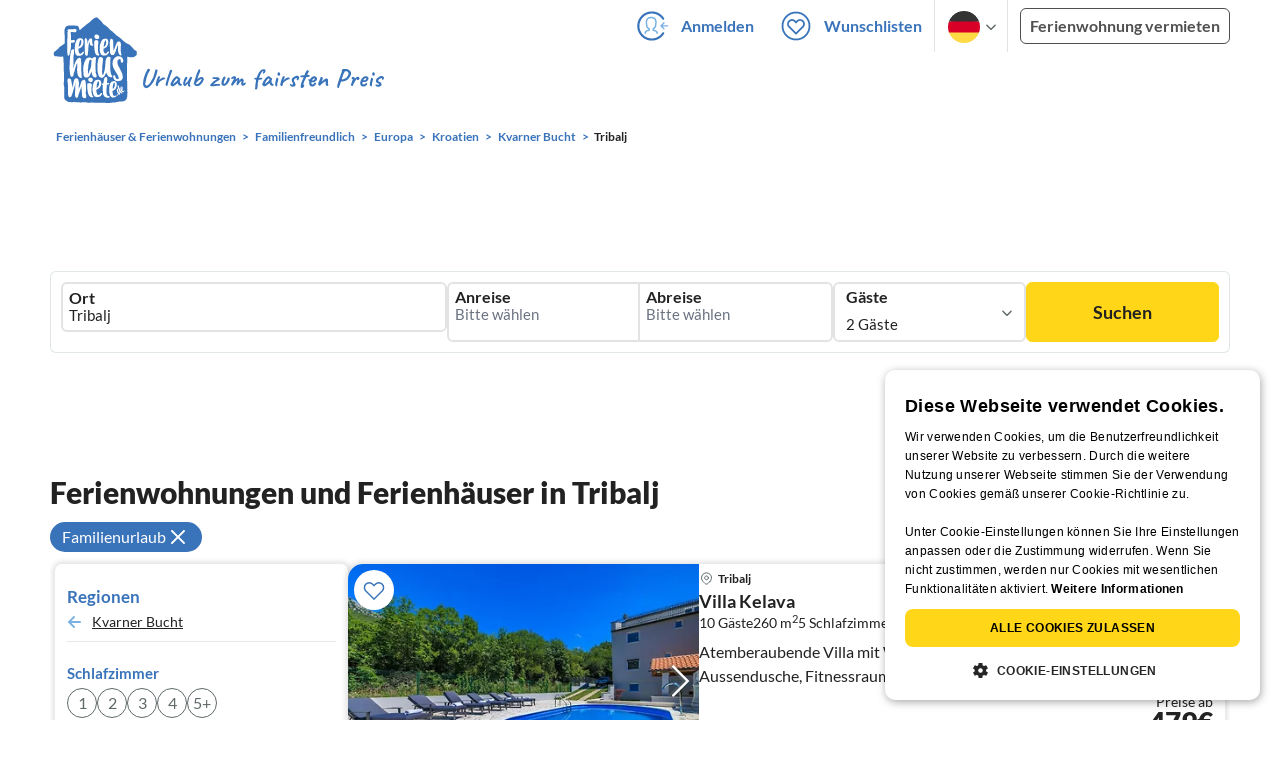

--- FILE ---
content_type: text/html; charset=UTF-8
request_url: https://www.ferienhausmiete.de/urlaub/familienurlaub/tribalj/r24922
body_size: 40034
content:
<!DOCTYPE html>
<html lang="de"
      class="group/pwa leading-normal lato box-border text-[16px] min-w-[300px] overflow-x-hidden">
<head>
    <link rel="dns-prefetch" href="//static.ferienhausmiete.de">
    <link rel="dns-prefetch" href="//www.google-analytics.com">
            <!--PWA start-->
<!-- Android  -->
<meta name="theme-color" content="#ffffff">
<meta name="mobile-web-app-capable" content="yes">

<!-- iOS -->
<meta name="apple-mobile-web-app-title" content="Ferienhausmiete">
<meta name="apple-mobile-web-app-capable" content="yes">
<meta name="apple-mobile-web-app-status-bar-style" content="default">

<!-- iOS Smart App Banner -->
<meta name="apple-itunes-app" content="app-id=6475052679, app-argument=https://www.ferienhausmiete.de/urlaub/familienurlaub/tribalj/r24922?region=r24922&amp;region_name=tribalj&amp;thema=familienurlaub">

<!-- Windows -->
<meta name="msapplication-navbutton-color" content="#3973b9">
<meta name="msapplication-TileColor" content="#3973b9">
<meta name="msapplication-TileImage" content="/pwa/icons/icon-144x144.png">

<!-- Pinned Sites  -->
<meta name="application-name" content="Ferienhausmiete">
<meta name="msapplication-tooltip" content="Ferienhäuser & Ferienwohnungen günstig von privat mieten">
<meta name="msapplication-starturl" content="/">

<!-- Tap highlighting  -->
<meta name="msapplication-tap-highlight" content="no">

<!-- UC Mobile Browser  -->
<meta name="full-screen" content="yes">
<meta name="browsermode" content="application">

<!-- Disable night mode for this page  -->
<meta name="nightmode" content="disable">

<!-- Layout mode -->
<meta name="layoutmode" content="standard">

<!-- imagemode - show image even in text only mode  -->
<meta name="imagemode" content="force">

<!-- Orientation  -->
<meta name="screen-orientation" content="portrait">
<link rel="manifest" href="/manifest.json">
<!--PWA end-->

<script>
    if (typeof navigator.serviceWorker !== 'undefined' && window.matchMedia('(display-mode: standalone)').matches) {
        navigator.serviceWorker.register('/OneSignalSDKWorker.js')
    }
</script>


<!--OneSignal logic-->
<script src="https://cdn.onesignal.com/sdks/web/v16/OneSignalSDK.page.js" defer></script>
<script>
    window.OneSignalDeferred = window.OneSignalDeferred || [];
    OneSignalDeferred.push(async function(OneSignal) {
        await OneSignal.init({
            appId: "78f4a2b8-b690-4f52-8c37-4af2fdb9c7db",
            autoResubscribe: true,
        });
        if (OneSignal.User && OneSignal.User.PushSubscription.optedIn) {
            if (OneSignal.User.PushSubscription.id && OneSignal.User.PushSubscription.id != undefined) {
                document.cookie = `onesignal_subscription_id=${OneSignal.User.PushSubscription.id}; path=/; expires=Thu, 31 Dec 2099 23:59:59 GMT;`;
            } else {
                document.cookie = `onesignal_subscription_id=; path=/; expires=Thu, 31 Dec 2000 23:59:59 UTC;`;
            }
            if (OneSignal.User.onesignalId && OneSignal.User.onesignalId != undefined) {
                document.cookie = `onesignal_onesignal_id=${OneSignal.User.onesignalId}; path=/; expires=Thu, 31 Dec 2099 23:59:59 GMT;`;
            } else {
                document.cookie = `onesignal_onesignal_id=; path=/; expires=Thu, 31 Dec 2000 23:59:59 UTC;`;
            }
            if (OneSignal.User.PushSubscription.optedIn) {
                            }
        }
    });
</script>

<script>
    // Subscribe button logic moved here to run globally via OneSignalDeferred
    document.addEventListener('DOMContentLoaded', function() {
        window.OneSignalDeferred = window.OneSignalDeferred || [];
        OneSignalDeferred.push(function(OneSignal) {
            var pushSubscribe = document.getElementById('push-subscribe');
            var btn = document.getElementById('push-subscribe-button');
            var pushUnsubscribe = document.getElementById('push-unsubscribe');
            var unbtn = document.getElementById('push-unsubscribe-button');
            if (!btn && !unbtn) { return; }

            function updateState() {
                try {
                    var isOptedIn = !!(OneSignal.User && OneSignal.User.PushSubscription && OneSignal.User.PushSubscription.optedIn);
                    console.log("isOptedIn", isOptedIn);
                    console.log("pushSubscribe", pushSubscribe)
                    console.log("pushUnsubscribe", pushUnsubscribe)
                    if (pushSubscribe) {
                        pushSubscribe.style.display = isOptedIn ? 'none' : 'block';
                    }
                    if (pushUnsubscribe) {
                        pushUnsubscribe.style.display = isOptedIn ? 'block' : 'none';
                    }
                } catch (e) {
                    console.error(e);
                }
            }

            updateState();

            if (btn) btn.addEventListener('click', async function() {
                try {
                    var userId = btn.getAttribute('data-user-id') ? String(btn.getAttribute('data-user-id')) : '';
                    if (OneSignal.Notifications && OneSignal.Notifications.requestPermission) {
                        console.log("Before requestPermission", OneSignal.Notifications)
                        await OneSignal.Notifications.requestPermission();
                        console.log("After requestPermission", OneSignal.Notifications)
                    } else if (OneSignal.Slidedown && OneSignal.Slidedown.promptPush) {
                        console.log("Before promptPush", OneSignal.Slidedown);
                        await OneSignal.Slidedown.promptPush();
                        console.log("After promptPush", OneSignal.Slidedown);
                    }

                    var sub = (OneSignal.User && OneSignal.User.PushSubscription) ? OneSignal.User.PushSubscription : null;
                    console.log("sub", sub);
                    if (sub && sub.optedIn) {
                        if (sub.id) {
                            document.cookie = 'onesignal_subscription_id=' + sub.id + '; path=/; expires=Thu, 31 Dec 2099 23:59:59 GMT;';
                        } else {
                            document.cookie = 'onesignal_subscription_id=; path=/; expires=Thu, 31 Dec 2000 23:59:59 UTC;';
                        }
                        console.log("OneSignal.User", OneSignal.User);
                        if (OneSignal.User && OneSignal.User.onesignalId) {
                            document.cookie = 'onesignal_onesignal_id=' + OneSignal.User.onesignalId + '; path=/; expires=Thu, 31 Dec 2099 23:59:59 GMT;';
                        } else {
                            document.cookie = 'onesignal_onesignal_id=; path=/; expires=Thu, 31 Dec 2000 23:59:59 UTC;';
                        }
                        console.log("userId", userId)
                        if (userId) {
                            await OneSignal.login(userId);
                            document.cookie = 'onesignal_external_id=' + userId + '; path=/; expires=Thu, 31 Dec 2099 23:59:59 GMT;';
                        }
                        updateState();
                    }
                } catch (e) {
                    console.error('OneSignal subscribe error', e);
                }
            });

            if (unbtn) unbtn.addEventListener('click', async function() {
                try {
                    // Capture current subscription id BEFORE opting out
                    var currentSubId = '';
                    try {
                        currentSubId = (OneSignal.User && OneSignal.User.PushSubscription && OneSignal.User.PushSubscription.id)
                            ? String(OneSignal.User.PushSubscription.id) : '';
                        if (!currentSubId) {
                            var m = document.cookie.match(/(?:^|;)\\s*onesignal_subscription_id=([^;]+)/);
                            currentSubId = m && m[1] ? decodeURIComponent(m[1]) : '';
                        }
                    } catch (e) { /* noop */ }

                    if (OneSignal.User && OneSignal.User.PushSubscription && OneSignal.User.PushSubscription.optOut) {
                        console.log("Before OneSignal.User.PushSubscription.optOut()", OneSignal.User)
                        await OneSignal.User.PushSubscription.optOut();
                        console.log("After OneSignal.User.PushSubscription.optOut()", OneSignal.User)
                    }

                    // After successful opt-out, remove server-side record
                    if (currentSubId) {
                        try {
                            await fetch('/api/v3/push/subscriptions/' + encodeURIComponent(currentSubId), {
                                method: 'DELETE',
                                credentials: 'same-origin',
                                headers: { 'Accept': 'application/json' }
                            });
                        } catch (e) {
                            console.error('Failed to delete subscription on server', e);
                        }
                    }
                    // Clear cookies
                    document.cookie = 'onesignal_subscription_id=; path=/; expires=Thu, 31 Dec 2000 23:59:59 UTC;';
                    document.cookie = 'onesignal_onesignal_id=; path=/; expires=Thu, 31 Dec 2000 23:59:59 UTC;';
                    document.cookie = 'onesignal_external_id=; path=/; expires=Thu, 31 Dec 2000 23:59:59 UTC;';
                    if (OneSignal.logout) {
                        try { await OneSignal.logout(); } catch (e) {}
                    }
                    updateState();
                } catch (e) {
                    console.error('OneSignal unsubscribe error', e);
                }
            });
        });
    });
</script>
        <link rel="preload" as="style" href="https://www.ferienhausmiete.de/build/assets/tailwind.be20d56c.css" /><link rel="stylesheet" href="https://www.ferienhausmiete.de/build/assets/tailwind.be20d56c.css" />    <meta http-equiv="content-type" content="text/html; charset=UTF-8">

<meta http-equiv="content-language" content="de">
<meta name="description" content=" 26 Ferienhäuser &amp; Ferienwohnungen für den Familienurlaub in Tribalj für Ihren Urlaub ✔️ Provisionsfrei und günstig von privat mieten. ✔️ Jetzt buchen!">
<meta name="keywords" content="Tribalj, Ferienhaus, Ferienwohnung, Ferienhäuser, Ferienwohnungen, Urlaub, privat, günstig, Fewo, buchen, mieten, vermieten, ">
<meta name="author" content="Ferienhausmiete.de"/>

    <meta name="robots" content="noindex,follow"/>



    <meta name="viewport" content="width=device-width, initial-scale=1, maximum-scale=5.0, user-scalable=yes"/>


    
    
    

    
<title>Familienurlaub Tribalj - Ferienwohnung günstig mieten</title>

<link rel="shortcut icon" type="image/x-icon" href="/favicon.ico"/>
<link rel="apple-touch-icon" href="/images/apple-touch-icon.png" />
<link rel="apple-touch-icon" sizes="57x57" href="/images/apple-touch-icon-57x57.png" />
<link rel="apple-touch-icon" sizes="72x72" href="/images/apple-touch-icon-72x72.png" />
<link rel="apple-touch-icon" sizes="76x76" href="/images/apple-touch-icon-76x76.png" />
<link rel="apple-touch-icon" sizes="114x114" href="/images/apple-touch-icon-114x114.png" />
<link rel="apple-touch-icon" sizes="120x120" href="/images/apple-touch-icon-120x120.png" />
<link rel="apple-touch-icon" sizes="144x144" href="/images/apple-touch-icon-144x144.png" />
<link rel="apple-touch-icon" sizes="152x152" href="/images/apple-touch-icon-152x152.png" />
<link rel="apple-touch-icon" sizes="180x180" href="/images/apple-touch-icon-180x180.png" />

            <script type="application/ld+json">
    {"@context":"https:\/\/schema.org","@type":"Organization","contactPoint":{"@type":"ContactPoint","telephone":"+49 30 609 891 44","contactType":"customer service"},"additionalType":"WebSite","url":"https:\/\/www.ferienhausmiete.de","logo":"https:\/\/ferienhausmiete.de\/images\/logo.png","name":"Ferienhausmiete.de","sameAs":["https:\/\/www.facebook.com\/ferienhausmiete.de","https:\/\/twitter.com\/ferienhausmiete","https:\/\/www.instagram.com\/ferienhausmiete.de","https:\/\/www.pinterest.de\/ferienhausmiete\/",null,null],"subOrganization":[{"@id":"https:\/\/www.tourist-paradise.com"},{"@id":"https:\/\/www.resido.fr"},{"@id":"https:\/\/www.domy-letniskowe.com"},{"@id":"https:\/\/www.resido.it"},{"@id":"https:\/\/www.resido.es"},{"@id":"https:\/\/www.vakantiehuisnu.nl"},{"@id":"https:\/\/www.resido.hr"}]}</script>
    
    <link rel="preload" as="style" href="https://www.ferienhausmiete.de/build/assets/custom_checkbox2.c15db1ce.css" /><link rel="preload" as="style" href="https://www.ferienhausmiete.de/build/assets/mouseover-info2.8464df32.css" /><link rel="preload" as="style" href="https://www.ferienhausmiete.de/build/assets/landing-elements-steps.ba01ecf6.css" /><link rel="stylesheet" href="https://www.ferienhausmiete.de/build/assets/custom_checkbox2.c15db1ce.css" /><link rel="stylesheet" href="https://www.ferienhausmiete.de/build/assets/mouseover-info2.8464df32.css" /><link rel="stylesheet" href="https://www.ferienhausmiete.de/build/assets/landing-elements-steps.ba01ecf6.css" />    
    <script type="text/javascript">
        //TODO: migrate to build
        load_resource=function(e){let r=e.src||e.href,o=!1;if(load_resource.resources=[],load_resource.index=-1,load_resource.loading=!1,load_resource.next=function(){if(load_resource.loading)return;load_resource.loading=!0;let s=load_resource.resources[++load_resource.index],c=document.getElementsByTagName("head")[0];if(c.childNodes.forEach(function(e){e.href&&!o&&e.href.indexOf(r)>=0&&(o=!0),e.src&&!o&&e.src.indexOf(r)>=0&&(o=!0)}),!o){let r="";if("css"===e.role){for(var l in r=document.createElement("link"),e)"role"!==l&&"src"!==l&&r.setAttribute(l,e[l]);r.type=r.type||"text/css",r.rel=r.rel||"stylesheet",r.href=s.src}else{for(var l in r=document.createElement("script"),e)"role"!==l&&r.setAttribute(l,e[l]);r.defer=r.defer||!0,r.src=s.src}r.onload=(()=>{load_resource.loading=!1,void 0===load_resource.resources&&(load_resource.resources=[]),load_resource.index<load_resource.resources.length-1&&load_resource.next(),s.resolve()}),c.appendChild(r)}},r&&!o){for(var s=0;s<load_resource.resources.length;s++)if(load_resource.resources[s].src==r)return load_resource.resources[s].promise;let e={src:r};e.promise=new Promise(r=>{e.resolve=r}),load_resource.resources.push(e),load_resource.next()}return load_resource.resources[load_resource.resources.length-1].promise};

        function lazyLoadCss(resource) {
            [resource].forEach(load_resource);
        }

            </script>

    <script defer type='text/javascript' charset='UTF-8' src='/external/cookie-consent/de.js?ver=4709'></script>
    <link rel="modulepreload" as="script" href="https://www.ferienhausmiete.de/build/assets/pwa.025410b4.js" /><script type="module" src="https://www.ferienhausmiete.de/build/assets/pwa.025410b4.js"></script>
    <link rel="modulepreload" as="script" href="https://www.ferienhausmiete.de/build/assets/searchpage-autoload.c2f1d397.js" /><link rel="modulepreload" as="script" href="https://www.ferienhausmiete.de/build/assets/jquery.ff1e67ea.js" /><link rel="modulepreload" as="script" href="https://www.ferienhausmiete.de/build/assets/common.a447b99e.js" /><link rel="modulepreload" as="script" href="https://www.ferienhausmiete.de/build/assets/lazy-image.8fc7e2a9.js" /><link rel="modulepreload" as="script" href="https://www.ferienhausmiete.de/build/assets/go-to-url.c3dfb49c.js" /><link rel="modulepreload" as="script" href="https://www.ferienhausmiete.de/build/assets/autocomplete.202c9b51.js" /><link rel="modulepreload" as="script" href="https://www.ferienhausmiete.de/build/assets/_commonjsHelpers.7cb7c728.js" /><link rel="modulepreload" as="script" href="https://www.ferienhausmiete.de/build/assets/jquery-ui.a7b294c9.js" /><script type="module" src="https://www.ferienhausmiete.de/build/assets/searchpage-autoload.c2f1d397.js"></script>    
        <script>
        window.TRANSLATIONS = Object.assign((window.TRANSLATIONS || {}), JSON.parse('{\u0022dear_customer\u0022:\u0022Lieber Besucher,\u0022,\u0022no_accommodations_found\u0022:\u0022Leider wurden keine Unterk\\u00fcnfte zu dieser Anfrage gefunden!\u0022,\u0022what_to_do\u0022:\u0022Was k\\u00f6nnen Sie tun:\u0022,\u0022error_011\u0022:\u0022\\u003Cul class=\\u0022list\\u0022\\u003E\\u003Cli class=\\u0022is-hidden-touch\\u0022\\u003E\\u003Cp\\u003EL\\u00f6schen Sie alle Filter (Klicken Sie links auf \\u0022Filter zur\\u00fccksetzen\\u0022)\\u003C\\\/p\\u003E\\u003C\\\/li\\u003E\\u003Cli\\u003E\\u003Cp\\u003E\\u00dcberpr\\u00fcfen Sie die Schreibweise der W\\u00f6rter\\u003C\\\/p\\u003E\\u003C\\\/li\\u003E\\u003Cli\\u003E\\u003Cp\\u003EVersuchen Sie andere Suchbegriffe\\u003C\\\/p\\u003E\\u003C\\\/li\\u003E\\u003Cli\\u003E\\u003Cp\\u003EVersuchen Sie allgemeinere Suchbegriffe\\u003C\\\/p\\u003E\\u003C\\\/li\\u003E\\u003C\\\/ul\\u003E\u0022,\u0022clear_filters\u0022:\u0022alle Filter l\\u00f6schen\u0022}') );
    </script>



<script>

    if (typeof funcGtm == 'undefined') {
        dataLayer = [{}];
        gtmCode = 'GTM-N2VT8CH';

        <!-- Google Tag Manager -->
        var funcGtm = function () {
            (function (w, d, s, l, i) {
                w[l] = w[l] || [];
                w[l].push({'gtm.start': new Date().getTime(), event: 'gtm.js'});
                var f = d.getElementsByTagName(s)[0], j = d.createElement(s),
                    dl = l != 'dataLayer' ? '&l=' + l : '';
                j.async = true;
                j.src = 'https://www.googletagmanager.com/gtm.js?id=' + i + dl;
                f.parentNode.insertBefore(j, f);
            })(window, document, 'script', 'dataLayer', gtmCode);
        }
    }

    function runGtmUntilCookieIsSet(func, interval = 1000) {
        const checkIntervalGtm = setInterval(() => {
            let allowedGtm = !!document.cookie.split('; ').find(row => row.startsWith('CookieScriptConsent=') && JSON.parse(decodeURIComponent(row.split('=')[1])).categories?.includes('performance'));
            if (allowedGtm) {
                clearInterval(checkIntervalGtm); // Stop checking
                func();
            }
        }, interval); // Check every `interval` milliseconds
    }

    runGtmUntilCookieIsSet(funcGtm);

</script>


    <script>
        if (typeof funcMautic == 'undefined') {
            var funcMautic = function () {
                (function (w, d, t, u, n, a, m) {
                    w['MauticTrackingObject'] = n;
                    w[n] = w[n] || function () {
                        (w[n].q = w[n].q || []).push(arguments)
                    }, a = d.createElement(t),
                        m = d.getElementsByTagName(t)[0];
                    a.async = 1;
                    a.src = u;
                    m.parentNode.insertBefore(a, m)
                })(window, document, 'script', 'https://m.ferienhausmiete.de/mtc.js', 'mt');

                mt('send', 'pageview');
            }
        }

        function runMauticUntilCookieIsSet(func, interval = 1000) {
            const checkIntervalMautic = setInterval(() => {
                let allowedMautic = !!document.cookie.split('; ').find(row => row.startsWith('CookieScriptConsent=') && JSON.parse(decodeURIComponent(row.split('=')[1])).categories?.includes('functionality'));
                if (allowedMautic) {
                    clearInterval(checkIntervalMautic); // Stop checking
                    func();
                }
            }, interval); // Check every `interval` milliseconds
        }

        runMauticUntilCookieIsSet(funcMautic);
    </script>

            <link rel="preload" as="style" href="https://www.ferienhausmiete.de/build/assets/select-person-tailwind.a03861ee.css" /><link rel="stylesheet" href="https://www.ferienhausmiete.de/build/assets/select-person-tailwind.a03861ee.css" />                <link rel="preload" as="style" href="https://www.ferienhausmiete.de/build/assets/ui_menu.cbf4db42.css" /><link rel="preload" as="style" href="https://www.ferienhausmiete.de/build/assets/jquery.daterangepicker-tailwind.777be459.css" /><link rel="stylesheet" href="https://www.ferienhausmiete.de/build/assets/ui_menu.cbf4db42.css" /><link rel="stylesheet" href="https://www.ferienhausmiete.de/build/assets/jquery.daterangepicker-tailwind.777be459.css" />                <link rel="preload" as="style" href="https://www.ferienhausmiete.de/build/assets/swiper-basic.25273496.css" /><link rel="stylesheet" href="https://www.ferienhausmiete.de/build/assets/swiper-basic.25273496.css" />            <link rel="preload" as="style" href="https://www.ferienhausmiete.de/build/assets/search-top-image-sticky-search.59393f53.css" /><link rel="stylesheet" href="https://www.ferienhausmiete.de/build/assets/search-top-image-sticky-search.59393f53.css" />            <link rel="preload" as="style" href="https://www.ferienhausmiete.de/build/assets/tui_pagination.5e0e10fc.css" /><link rel="stylesheet" href="https://www.ferienhausmiete.de/build/assets/tui_pagination.5e0e10fc.css" />                <link rel="preload" as="style" href="https://www.ferienhausmiete.de/build/assets/swiper-basic.25273496.css" /><link rel="stylesheet" href="https://www.ferienhausmiete.de/build/assets/swiper-basic.25273496.css" />                    <link rel="preload" as="style" href="https://www.ferienhausmiete.de/build/assets/swiper-basic.25273496.css" /><link rel="stylesheet" href="https://www.ferienhausmiete.de/build/assets/swiper-basic.25273496.css" />                                                <link rel="preload" as="style" href="https://www.ferienhausmiete.de/build/assets/price-slider.b29ee152.css" /><link rel="stylesheet" href="https://www.ferienhausmiete.de/build/assets/price-slider.b29ee152.css" />                                            <link rel="preload" as="style" href="https://www.ferienhausmiete.de/build/assets/bedroom-captions.2c7fc030.css" /><link rel="stylesheet" href="https://www.ferienhausmiete.de/build/assets/bedroom-captions.2c7fc030.css" />    </head>
<body class="de   card-version group/landing page-template-list               m-0 p-0 leading-[inherit] text-fhm-grey-22 text-[1em] font-normal"
      id="tailwind">

    
    <script type="text/javascript">
        //TODO: migrate to build
    (function() {
      var hasWebP = false;
      var img = new Image();
      img.onload = function() {
        hasWebP = !!(img.height > 0 && img.width > 0);
        if ( hasWebP ) {
            try {
                document.body.classList.add("has-webp");
            } catch(err) {
                document.body.classList.add("has-no-webp");
            }
        } else {
            document.body.classList.add("has-no-webp");
        }
      };
      img.onerror = function() {
        hasWebP = false;
        document.body.classList.add("has-no-webp");
      };
      img.src = '[data-uri]';
    })();
    </script>

    
                            <header class="header relative lg:px-[40px] bg-white border border-b-fhm-grey-e3 lg:border-0">
    <nav class="navbar container flex items-stretch relative z-[200] lg:z-30 min-h-[3.25rem] bg-white lg:bg-transparent">
        <div class="navbar-brand relative z-10 flex flex-auto items-stretch shrink-0 min-h-[3.25rem] lg:hidden">
            <a class="logo-link" href="https://www.ferienhausmiete.de" title="Ferienwohnungen &amp;amp; Ferienhäuser direkt von privat mieten oder vermieten">
                <img src="/images/rebranding/logos/logo_de_mobile.svg"
                     class="block max-w-[100%] w-auto h-[46px] px-[12px] mt-[3px]"
                     alt="Ferienwohnungen &amp;amp; Ferienhäuser direkt von privat mieten oder vermieten"
                     width="67"
                     height="46"
                >
            </a>
            <div class="mobile-right-menu flex items-center ml-auto">

                
                                    <span data-url="L2Zhdm9yaXRlbi5waHA="
                          data-component="go-to-url"
                          title="Wunschlisten"
                          class="px-0"
                    >
                        <img
    src="/images/svg_icons/favorites/header-empty.svg"
    alt="favorite icon"
    width="36"
    height="36"
    class="mr-[10px] header-favorite-empty size-[36px]"
>
<img
    src="/images/svg_icons/favorites/header-full.svg"
    alt="favorite icon"
    width="36"
    height="36"
    class="mr-[10px] header-favorite-full size-[36px] hidden is-hidden"
>
                    </span>
                                            <a href="https://www.ferienhausmiete.de/login.php"
                           title="Ferienhausmiete.de - Login"
                           class="px-0 h-[52px] text-fhm-blue flex items-center fhm-svg-before _037-icon-login-logout"
                        ></a>
                                    
                <div class="navbar-item-languages group navbar-item hidden px-0 lato-b cursor-pointer text-fhm-blue h-[52px] relative">
                    <div class="language-select w-[74px] h-[52px] border-x border-fhm-grey-e3 fhm-svg-after chevron-down-black group-hover:border-x-transparent after:absolute after:top-5 after:left-10">
                        <ul class="overflow-hidden bg-white border border-transparent pt-2.5 group-hover:border-x-fhm-grey-e3 group-hover:border-b-fhm-grey-e3 submenu">
                        <li class="submenu-item fhm-pl-12 pl-[12px] mb-0 h-0 duration-300 group-hover:h-8 group-hover:mb-3 relative h-8 z-10 active-language">
                <img src="/images/svg_icons/flags/de.svg" alt="Ferienhäuser & Ferienwohnungen" title="Ferienhäuser & Ferienwohnungen" height="32" width="32">
            </li>
                                <li class="submenu-item fhm-pl-12 pl-[12px] mb-0 h-0 duration-300 group-hover:h-8 group-hover:mb-3">
                <a href="https://www.tourist-paradise.com/urlaub/familienurlaub/tribalj/r24922">
                  <img src="/images/svg_icons/flags/en.svg" alt="Holiday Homes &amp; Holiday Apartments" title="Holiday Homes &amp; Holiday Apartments" height="32" width="32">
                </a>
            </li>
                                <li class="submenu-item fhm-pl-12 pl-[12px] mb-0 h-0 duration-300 group-hover:h-8 group-hover:mb-3">
                <a href="https://www.resido.fr/urlaub/familienurlaub/tribalj/r24922">
                  <img src="/images/svg_icons/flags/fr.svg" alt="Maisons &amp; appartements de vacances" title="Maisons &amp; appartements de vacances" height="32" width="32">
                </a>
            </li>
                                <li class="submenu-item fhm-pl-12 pl-[12px] mb-0 h-0 duration-300 group-hover:h-8 group-hover:mb-3">
                <a href="https://www.domy-letniskowe.com/urlaub/familienurlaub/tribalj/r24922">
                  <img src="/images/svg_icons/flags/pl.svg" alt="Domy i apartamenty wakacyjne" title="Domy i apartamenty wakacyjne" height="32" width="32">
                </a>
            </li>
                                <li class="submenu-item fhm-pl-12 pl-[12px] mb-0 h-0 duration-300 group-hover:h-8 group-hover:mb-3">
                <a href="https://www.resido.it/urlaub/familienurlaub/tribalj/r24922">
                  <img src="/images/svg_icons/flags/it.svg" alt="Case vacanza e appartamenti" title="Case vacanza e appartamenti" height="32" width="32">
                </a>
            </li>
                                <li class="submenu-item fhm-pl-12 pl-[12px] mb-0 h-0 duration-300 group-hover:h-8 group-hover:mb-3">
                <a href="https://www.resido.es/urlaub/familienurlaub/tribalj/r24922">
                  <img src="/images/svg_icons/flags/es.svg" alt="Casas de Vacaciones y Apartamentos" title="Casas de Vacaciones y Apartamentos" height="32" width="32">
                </a>
            </li>
                                <li class="submenu-item fhm-pl-12 pl-[12px] mb-0 h-0 duration-300 group-hover:h-8 group-hover:mb-3">
                <a href="https://www.vakantiehuisnu.nl/urlaub/familienurlaub/tribalj/r24922">
                  <img src="/images/svg_icons/flags/nl.svg" alt="Vakantiehuizen en vakantieappartementen" title="Vakantiehuizen en vakantieappartementen" height="32" width="32">
                </a>
            </li>
                                <li class="submenu-item fhm-pl-12 pl-[12px] mb-0 h-0 duration-300 group-hover:h-8 group-hover:mb-3">
                <a href="https://www.resido.hr/urlaub/familienurlaub/tribalj/r24922">
                  <img src="/images/svg_icons/flags/hr.svg" alt="kuće &amp; apartmani za odmor" title="kuće &amp; apartmani za odmor" height="32" width="32">
                </a>
            </li>
            </ul>                    </div>
                </div>
                
                <a role="button"
                   class="navbar-burger pr-[12px] h-[52px] text-[#3973b9] flex items-center justify-center grow-0 shrink-0 relative"
                   aria-label="menu"
                   aria-expanded="false"
                   data-target="navbarMenu"
                >
                    <img class="menu-open" src="/images/svg_icons/_143-menu-open.svg" alt="menu open icon" width="36" height="36">
                    <img class="menu-close hidden ml-3" src="/images/svg_icons/_142-menu-close.svg" alt="menu close icon" width="36" height="36">
                </a>
            </div>
        </div>
        <div id="navbarMenu"
             class="navbar-menu hidden cus-navbar absolute w-[100%] top-[52px] lg:top-0 lg:flex p-0 shadow-lg lg:shadow-none bg-white lg:bg-transparent"
        >
            <div class="navbar-start lg:hidden">
                                    <hr>
                    <span data-url="L2Zhdm9yaXRlbi5waHA=" data-component="go-to-url"
                          title="Wunschlisten"
                          class="navbar-item favorite fhm-svg-before _122-icon-favourite-add-small"
                    >
                        <strong>Wunschlisten</strong>
                        <span class="counter left-9 !hidden">0</span>
                    </span>
                                        <hr>
                                                                <a href="https://www.ferienhausmiete.de/blog" title="Reisemagazin"
                           class="navbar-item fhm-svg-before _041-icon-magazine"
                        >
                            <strong>Reisemagazin</strong>
                        </a>
                        <hr>
                                                            
                                            <a href="https://www.ferienhausmiete.de/l/ferienwohnung-vermieten/"
                           title="Ferienwohnung vermieten"
                           class="navbar-item fhm-svg-before _033-icon-letting"
                        >
                            <strong> Ferienwohnung vermieten</strong>
                        </a>
                        <hr>
                                                                        <a href="https://www.ferienhausmiete.de/login.php" title="Login"
                       class="navbar-item fhm-svg-before _037-icon-login-logout-24"
                    >
                        <strong>Login</strong>
                    </a>
                            </div>

            <div class="navbar-end hidden lg:flex lg:justify-end lg:ml-auto align-center bg-transparent">
                                                            <a href="https://www.ferienhausmiete.de/login.php"
                           title="Ferienhausmiete.de - Anmelden"
                           class="navbar-item px-[12px] py-[8px] lato-b cursor-pointer text-fhm-blue fhm-svg-before _037-icon-login"
                        >
                            Anmelden
                        </a>
                                        <div data-url="L2Zhdm9yaXRlbi5waHA=" data-component="go-to-url"
                         title="Wunschlisten"
                         class="navbar-item flex items-center px-[12px] py-[8px] lato-b cursor-pointer relative text-fhm-blue"
                    >
                        <img
    src="/images/svg_icons/favorites/header-empty.svg"
    alt="favorite icon"
    width="36"
    height="36"
    class="mr-[10px] header-favorite-empty size-[36px]"
>
<img
    src="/images/svg_icons/favorites/header-full.svg"
    alt="favorite icon"
    width="36"
    height="36"
    class="mr-[10px] header-favorite-full size-[36px] hidden is-hidden"
>
                        Wunschlisten
                        <span class="counter left-8 !hidden">0</span>
                    </div>
                                <div class="navbar-item-languages group navbar-item lato-b cursor-pointer text-fhm-blue h-[52px] relative">
                    <div class="language-select w-[74px] h-[52px] border-x border-fhm-grey-e3 fhm-svg-after chevron-down-black group-hover:border-x-transparent after:absolute after:top-5 after:left-10">
                        <ul class="overflow-hidden bg-white border border-transparent pt-2.5 group-hover:border-x-fhm-grey-e3 group-hover:border-b-fhm-grey-e3 submenu">
                        <li class="submenu-item fhm-pl-12 pl-[12px] mb-0 h-0 duration-300 group-hover:h-8 group-hover:mb-3 relative h-8 z-10 active-language">
                <img src="/images/svg_icons/flags/de.svg" alt="Ferienhäuser & Ferienwohnungen" title="Ferienhäuser & Ferienwohnungen" height="32" width="32">
            </li>
                                <li class="submenu-item fhm-pl-12 pl-[12px] mb-0 h-0 duration-300 group-hover:h-8 group-hover:mb-3">
                <a href="https://www.tourist-paradise.com/urlaub/familienurlaub/tribalj/r24922">
                  <img src="/images/svg_icons/flags/en.svg" alt="Holiday Homes &amp; Holiday Apartments" title="Holiday Homes &amp; Holiday Apartments" height="32" width="32">
                </a>
            </li>
                                <li class="submenu-item fhm-pl-12 pl-[12px] mb-0 h-0 duration-300 group-hover:h-8 group-hover:mb-3">
                <a href="https://www.resido.fr/urlaub/familienurlaub/tribalj/r24922">
                  <img src="/images/svg_icons/flags/fr.svg" alt="Maisons &amp; appartements de vacances" title="Maisons &amp; appartements de vacances" height="32" width="32">
                </a>
            </li>
                                <li class="submenu-item fhm-pl-12 pl-[12px] mb-0 h-0 duration-300 group-hover:h-8 group-hover:mb-3">
                <a href="https://www.domy-letniskowe.com/urlaub/familienurlaub/tribalj/r24922">
                  <img src="/images/svg_icons/flags/pl.svg" alt="Domy i apartamenty wakacyjne" title="Domy i apartamenty wakacyjne" height="32" width="32">
                </a>
            </li>
                                <li class="submenu-item fhm-pl-12 pl-[12px] mb-0 h-0 duration-300 group-hover:h-8 group-hover:mb-3">
                <a href="https://www.resido.it/urlaub/familienurlaub/tribalj/r24922">
                  <img src="/images/svg_icons/flags/it.svg" alt="Case vacanza e appartamenti" title="Case vacanza e appartamenti" height="32" width="32">
                </a>
            </li>
                                <li class="submenu-item fhm-pl-12 pl-[12px] mb-0 h-0 duration-300 group-hover:h-8 group-hover:mb-3">
                <a href="https://www.resido.es/urlaub/familienurlaub/tribalj/r24922">
                  <img src="/images/svg_icons/flags/es.svg" alt="Casas de Vacaciones y Apartamentos" title="Casas de Vacaciones y Apartamentos" height="32" width="32">
                </a>
            </li>
                                <li class="submenu-item fhm-pl-12 pl-[12px] mb-0 h-0 duration-300 group-hover:h-8 group-hover:mb-3">
                <a href="https://www.vakantiehuisnu.nl/urlaub/familienurlaub/tribalj/r24922">
                  <img src="/images/svg_icons/flags/nl.svg" alt="Vakantiehuizen en vakantieappartementen" title="Vakantiehuizen en vakantieappartementen" height="32" width="32">
                </a>
            </li>
                                <li class="submenu-item fhm-pl-12 pl-[12px] mb-0 h-0 duration-300 group-hover:h-8 group-hover:mb-3">
                <a href="https://www.resido.hr/urlaub/familienurlaub/tribalj/r24922">
                  <img src="/images/svg_icons/flags/hr.svg" alt="kuće &amp; apartmani za odmor" title="kuće &amp; apartmani za odmor" height="32" width="32">
                </a>
            </li>
            </ul>                    </div>
                </div>
            </div>


            <span class="navbar-item lato-b cursor-pointer h-[52px] pr-0 pl-[12px] py-[8px] hidden lg:flex">
                                    <a href="https://www.ferienhausmiete.de/l/ferienwohnung-vermieten/"
                       class="border border-fhm-grey-50 text-fhm-grey-50 hover:text-white hover:bg-fhm-grey-50 is-outlined min-h-[35px] rounded-md text-base px-[9px] py-[5px]"
                       title="Ferienwohnung vermieten"
                    >Ferienwohnung vermieten</a>
                            </span>
        </div>
    </nav>

    <div class="container hidden lg:block">
        <a href="https://www.ferienhausmiete.de" class="logo-link inline-block"
           title="Ferienwohnungen &amp;amp; Ferienhäuser direkt von privat mieten oder vermieten"
        >
            <img class="header__logo relative h-[92px] max-w-full w-auto -mt-[38px]" height="92" width="265"
                 src="/images/rebranding/logos/logo_de.svg"
                 alt="Ferienwohnungen &amp;amp; Ferienhäuser direkt von privat mieten oder vermieten"
            >
        </a>
    </div>

    </header>

    
                    
                <div class="breadcrumb-section bg-white hidden lg:block">
    <div class="container">
        <nav class="breadcrumb relative text-[12px] flex items-center whitespace-nowrap h-[50px]"
            aria-label="breadcrumbs"
        >
            <ul itemscope itemtype="https://schema.org/BreadcrumbList" class="flex flex-wrap items-start justify-start list-none">
                <li class="flex items-center">
                    <div>
                        <a href="https://www.ferienhausmiete.de" class="font-semibold px-[6px] flex items-center justify-center text-fhm-blue cursor-pointer">
                            <span>Ferienhäuser & Ferienwohnungen</span>
                        </a>
                    </div>
                </li>
                                    <li class="flex items-center before:content-['>'] before:font-semibold before:text-fhm-blue">
                        <a href="https://www.ferienhausmiete.de/urlaub/familienurlaub/welt/r0" title="Familienfreundlich" class="font-semibold px-[6px] flex items-center justify-center text-fhm-blue cursor-pointer">
                            <span>Familienfreundlich</span>
                        </a>
                    </li>
                                                                                            <li itemprop="itemListElement" itemscope itemtype="https://schema.org/ListItem" class="flex items-center before:content-['>'] before:font-semibold before:text-fhm-blue">
                            <div>
                                                                    <a href="https://www.ferienhausmiete.de/urlaub/familienurlaub/europa/r1" title="Ferienhäuser &amp; Ferienwohnungen in Europa" itemprop="item" class="font-semibold px-[6px] flex items-center justify-center text-fhm-blue cursor-pointer">
                                        <span itemprop="name">Europa</span>
                                    </a>
                                                                <meta itemprop="position" content="1">
                            </div>
                        </li>
                                            <li itemprop="itemListElement" itemscope itemtype="https://schema.org/ListItem" class="flex items-center before:content-['>'] before:font-semibold before:text-fhm-blue">
                            <div>
                                                                    <a href="https://www.ferienhausmiete.de/urlaub/familienurlaub/kroatien/r32" title="Ferienhäuser &amp; Ferienwohnungen in Kroatien" itemprop="item" class="font-semibold px-[6px] flex items-center justify-center text-fhm-blue cursor-pointer">
                                        <span itemprop="name">Kroatien</span>
                                    </a>
                                                                <meta itemprop="position" content="2">
                            </div>
                        </li>
                                            <li itemprop="itemListElement" itemscope itemtype="https://schema.org/ListItem" class="flex items-center before:content-['>'] before:font-semibold before:text-fhm-blue">
                            <div>
                                                                    <a href="https://www.ferienhausmiete.de/urlaub/familienurlaub/kvarner-bucht/r3818" title="Ferienhäuser &amp; Ferienwohnungen in Kvarner Bucht" itemprop="item" class="font-semibold px-[6px] flex items-center justify-center text-fhm-blue cursor-pointer">
                                        <span itemprop="name">Kvarner Bucht</span>
                                    </a>
                                                                <meta itemprop="position" content="3">
                            </div>
                        </li>
                                            <li itemprop="itemListElement" itemscope itemtype="https://schema.org/ListItem" class="flex items-center before:content-['>'] before:font-semibold before:text-fhm-blue">
                            <div>
                                                                    <span class="lato-b pl-[5px]" itemprop="name">Tribalj</span>
                                                                <meta itemprop="position" content="4">
                            </div>
                        </li>
                                                </ul>
        </nav>
    </div>
</div>    <script type="text/javascript">
    window.TRANSLATIONS = Object.assign((window.TRANSLATIONS || {}), {"guest":"Gast","guests":"G\u00e4ste","haustier":"Haustiere"});
</script>
<div class="person-select-box absolute hidden overflow-hidden w-[300px] rounded-[6px] shadow-guests z-[10002] bg-white" data-page="searchpage">
    <div class="form-parent bg-white">
        <div class="select-box-header group-[.overflow-hidden]:hidden group/landing-[.page-template-list]:hidden flex md:hidden justify-between items-start font-normal mx-2.5 mb-2.5 mt-5 px-[10px]">
            <span class="popup-title block text-fhm-grey-22 text-[24px] lato-h leading-[1.2]">Gäste</span>
                            <span class="close-select-popup !block cursor-pointer fhm-svg _142-icon-menu-close"></span>
                    </div>
        <div class="select-box-content group/landing-[.page-template-list]:px-0 px-5 group-[.page-template-list]:py-0 py-2.5 md:p-5">
            <div class="option items-center flex justify-between mb-6">
                <div class="option-left">
                    <span class="option-name text-fhm-grey-22 lato-b block leading-snug">Erwachsene</span>
                    <span class="option-description text-fhm-grey-22 block leading-snug pt-1.5">Ab 18 Jahren</span>
                </div>
                <div class="option-right items-center flex">
                    <span class="count-button persons-count-button subtract-count"
                      data-connection="adult-count"
                      data-action="-">-</span>
                    <span id="adult-count" class="option-value block w-[36px] text-[18px] text-fhm-grey-22 text-center lato-b" data-name="pers_1">2</span>
                    <span class="count-button persons-count-button add-count" data-connection="adult-count" data-action="+">+</span>
                </div>
            </div>

                            <div class="option items-center flex justify-between mb-6">
                    <div class="option-left">
                        <span class="option-name text-fhm-grey-22 lato-b block leading-snug">Kinder</span>
                        <span class="option-description text-fhm-grey-22 block text-[14px] leading-snug pt-1.5">(0-17)</span>
                    </div>
                    <div class="option-right items-center flex">
                        <span class="count-button kid-count-button subtract-count disabled" data-connection="kid-count" data-action="-">-</span>
                        <span id="kid-count" class="option-value block w-[36px] text-[18px] text-fhm-grey-22 text-center lato-b" data-name="pers_1">0</span>
                        <span class="count-button kid-count-button add-count" data-connection="kid-count" data-action="+">+</span>
                    </div>
                </div>
            
                        
                <div class="option items-center flex justify-between">
                    <div class="option-left">
                        <span class="option-name text-fhm-grey-22 lato-b block leading-snug">Haustiere</span>
                    </div>
                    <div class="option-right items-center flex">
                        <span class="animal-toggle-label text-fhm-grey-22 cursor-pointer" data-value="false">Nein</span>
                        <label class="toggle-control mx-3">
                            <input id="animals" type="checkbox" >
                            <span class="control"></span>
                        </label>
                        <span class="animal-toggle-label text-fhm-grey-22 cursor-pointer" data-value="1">Ja</span>
                    </div>
                </div>
                        <div class="select-box-footer px-0">
                <div class="select-box-info pt-10 hidden">
                    Es werden nur Unterkünfte angezeigt, in denen Haustiere erlaubt sind.
                </div>
                                <div class="group-[.overflow-hidden]:block hidden select-box-buttons text-right">
                    <span class="apply-btn cursor-pointer underline">Schliessen</span>
                </div>
            </div>
        </div>
        <div class="popup-buttons group-[.overflow-hidden]:hidden group/landing-[.page-template-list]:hidden flex md:hidden px-5 pt-9">
            <div class="grow-0 pr-3">
                <button class="reset-persons white-button w-full">Löschen</button>
            </div>
            <div class="grow pl-3">
                <button class="close-button yellow-button w-full">Anwenden</button>
            </div>
        </div>
    </div>
</div>



<div class="top-image-start relative h-auto md:flex md:items-center py-2.5 px-5 lg:px-0 lg:h-[300px]">
    <div class="container">
        <div class="content p-0 min-h-[42px] md:min-h-[82px]  lg:py-[30px]">
            <div class="sticky-search bg-white border border-[#869EA140] rounded-[6px]">
                <div class="searchstart search-and-filter container w-full">
                    <div class="search-container md:flex py-2.5 px-2.5">
                                                <a href="https://www.ferienhausmiete.de" class="logo-link">
                            <img src="/images/rebranding/logos/logo_de_mobile.svg" class="float-left hidden pr-3" alt="Ferienhausmiete logo" title="https://www.ferienhausmiete.de">
                            <p class="seo-fake-block h-0 w-0 overflow-hidden block absolute">Ferienhausmiete logo</p>
                        </a>
                                                <form class="search-form md:w-full mb-0" method="GET"
      action="https://www.ferienhausmiete.de/ferienwohnung-ferienhaus-urlaub/tribalj/r24922#oben"
      name="form" data-component="datepicker">
    <div id="fake-form" class="fake-form block md:hidden cursor-pointer bg-white">
        <div class="flex justify-between gap-2">
            <input id="destination" class="input leading-none w-full border-none p-0 min-h-[auto] text-fhm-grey"
                   placeholder="Reiseziel" readonly
                   value="Tribalj, 2 Gäste, Datum hinzufügen">
            <span class="fhm-svg _160-icon-search-black"></span>
        </div>
    </div>
    <div id="real-form" class="flex flex-col md:block fixed md:relative z-[500] md:z-0 top-0 left-0 overflow-auto w-full h-screen md:h-auto bg-white p-2.5 md:p-0 hidden md:flex flex-wrap md:flex-nowrap gap-y-2.5 md:gap-3 md:flex-row">
        <div class="form-header mx-2.5 pb-2.5 md:hidden">
            <span class="search-form-title h1 fhm-svg-before search-icon !inline-block">Suche</span>
            <span id="close-icon" class="fhm-svg _142-icon-menu-close-gray float-right cursor-pointer"></span>
        </div>

        <form class="search-form" method="GET" action="https://www.ferienhausmiete.de/ferienwohnung-ferienhaus-urlaub/tribalj/r24922#oben" name="form" data-component="datepicker">
    <div class="region-name-input relative md:w-full">
        <div class="user-hint bg-fhm-grey text-white lato-b py-[15px] px-2.5 mb-2.5 rounded-md hidden">
            Bitte geben Sie Ihre Daten ein, um die Preise zu sehen.
        </div>
        <div class="input-row region flex flex-col gap-[5px] md:gap-[10px] justify-center border-[2px] border-fhm-grey-e3 rounded-[6px] min-h-[49.6px] md:min-h-[auto] p-[6px]" data-component="autocomplete">
            <label for="query" class="block font-bold text-[13px] md:text-[16px] text-fhm-grey-22 leading-none">Ort</label>
            <input id="query"
                   class="input-region ui-autocomplete-input md:relative block w-[calc(100%-50px) md:w-full h-auto min-h-auto focus:ring-0 text-fhm-grey-22 text-[14px] md:text-[15px] placeholder:text-[14px] md:placeholder:text-[15px] leading-[15px] border-none p-0 min-h-[auto]"
                   type="text"
                   name="query"
                                          value="Tribalj"
                                      placeholder="Wohin (Region, Ort, Unterkunftsnummer)?">
            <input id="region_name" name="region_name" type="hidden" value="Tribalj">
            <input id="auto" name="auto" type="hidden" value="24922">
            <input id="url_name" name="url_name" type="hidden" value="tribalj">
            <input id="auto_lang" name="auto_lang" type="hidden" value="1">
            <input id="cr" name="cr" type="hidden" value="0">
            <input id="cd" name="cd" type="hidden" value="0">
        </div>
        <div class="clear-region-name-btn absolute right-4 bottom-[50%] translate-y-[50%] cursor-pointer fhm-svg _142-icon-menu-close-gray hidden"></div>
    </div>
    <div class="date-picker-row flex md:w-full">
        <div class="date-picker-parent flex w-full border-2 border-solid border-fhm-grey-e3 rounded-md">
            <div class="arrival-column w-1/2 border-r-2 border-fhm-grey-e3">
                <div class="arrival py-[5px] px-[6px] flex flex-col gap-[5px] md:gap-[10px]">
                    <label for="search-arrival" class="block relative text-[14px] md:text-[16px] text-fhm-grey-22 font-bold leading-none">Anreise</label>
                    <input id="search-arrival" class="input-datepicker datepicker-start-date w-full inline-flex h-auto focus:ring-0 text-fhm-grey-22 text-[15px] leading-[15px] border-none p-0 min-h-[auto]" type="text" name="an" value="" placeholder="Bitte wählen" autocomplete="off" readonly="readonly">
                </div>
            </div>
            <div class="departure-column w-1/2">
                <div class="departure py-[5px] px-[6px] flex flex-col gap-[5px] md:gap-[10px]">
                    <label for="search-departure" class="block relative text-[14px] md:text-[16px] text-fhm-grey-22 font-bold leading-none">Abreise</label>
                    <input id="search-departure" class="input-datepicker datepicker-end-date w-full inline-flex h-auto focus:ring-0 text-fhm-grey-22 text-[15px] leading-[15px] border-none p-0 min-h-[auto]" type="text" name="ab" value="" placeholder="Bitte wählen" autocomplete="off" readonly="readonly">
                </div>
            </div>
        </div>
    </div>
    <div class="select-person-column w-full flex flex-col md:flex-row gap-[10px] md:gap-3">
        
                <div class="input-row select-person relative w-full md:w-1/2 fhm-svg-after chevron-down-black border-[2px] border-fhm-grey-e3 rounded-[6px] after:absolute after:top-[40%] after:right-[10px] p-0 md:p-[5px]">
            <div class="search-guests-parent flex h-[46px] px-[6px]">
                <span id="search-guests" class="flex items-center text-fhm-grey-22 md:block max-w-full">
                    
                    <span class="block font-bold mb-[5px] md:mb-[10px] text-[14px] md:text-[16px] leading-none hidden md:block">Gäste</span>
                    <span class="search-guests-text block w-full leading-[1.2] text-[14px] md:text-[15px] md:truncate pr-[13px] selected">
                        2 Gäste
                    </span>
                </span>
                <input id="sidebar-price-guests" class="persons-input" type="hidden" name="pers" value="2">
                <input class="adults-input" type="hidden" name="adults" value="2">
                <input class="animals-input" type="hidden" name="opt[1003]" value="">
                <input class="kid-input" type="hidden" name="kid" value="0">
                
            </div>
        </div>
        <div class="search-horizontal-submit-button w-full md:w-1/2">
            <button id="search" type="submit" class="yellow-button !text-[18px] w-full h-full">Suchen</button>
        </div>
    </div>
</form>    </div>

    
    </form>                    </div>
                </div>
            </div>
        </div>
    </div>
    </div>


    <main class="w-full">
        <div class="bg-white px-[15px] md:px-0">
            <div class="list_all container relative overflow-hidden w-auto md:pb-[60px] px-[5px] lg:px-0">
                <div class="content">
                                                            <div class="fixed-parent">
                        <div class="box-sort sort-list mb-4 pt-0 lg:pt-4 md:px-3 lg:px-0">
                            <div class="sort-filters relative flex justify-between flex-row-reverse lg:flex-row lg:gap-[30px] lg:absolute lg:right-2.5 lg:top-5 lg:items-center">
                                <div class="lg:hidden">
    <div class="sorting-drop-down-parent relative float-right w-auto border-0">
    <span class="lg:lato-m fhm-svg-after chevron-down-black mobile-top-button rounded-3xl border border-[#869EA140] px-3 cursor-pointer !leading-[29px] block font-bold text-[14px] text-fhm-grey-dark">
        Sortieren
    </span>

    <div class="sorting-drop-down-2 fixed hidden z-[999] top-0 left-0 w-full h-screen bg-white">
        <div class="sorting-drop-down-top flex justify-between px-2.5 py-3.5">
            <span class="sorting-drop-down-top-title fhm-svg-before _310-icon-sort lato-b cursor-pointer justify-center text-[16px] text-fhm-grey-22">Sortieren</span>
            <span id="x-button" class="fhm-svg _142-icon-menu-close-gray cursor-pointer"></span>
        </div>
        <form id="sort-form-2" name="form1" method="GET" action="?" class="sorting-drop-down-list px-[15px]">
            <ul>
                                    <li data-url="https://www.ferienhausmiete.de/urlaub/familienurlaub/tribalj/r24922" data-value="-1"
                        class="sort-item my-[10px] p-[10px] cursor-pointer border border-fhm-grey-e3 rounded-[6px] text-center leading-none sort-item-2-active bg-fhm-blue text-white">Zufällige Sortierung
                    </li>
                                    <li data-url="https://www.ferienhausmiete.de/urlaub/familienurlaub/tribalj/r24922" data-value="12"
                        class="sort-item my-[10px] p-[10px] cursor-pointer border border-fhm-grey-e3 rounded-[6px] text-center leading-none">Am besten bewertet
                    </li>
                                    <li data-url="https://www.ferienhausmiete.de/urlaub/familienurlaub/tribalj/r24922" data-value="3"
                        class="sort-item my-[10px] p-[10px] cursor-pointer border border-fhm-grey-e3 rounded-[6px] text-center leading-none">Gäste
                    </li>
                                    <li data-url="https://www.ferienhausmiete.de/urlaub/familienurlaub/tribalj/r24922" data-value="13"
                        class="sort-item my-[10px] p-[10px] cursor-pointer border border-fhm-grey-e3 rounded-[6px] text-center leading-none">Schlafzimmer
                    </li>
                                    <li data-url="https://www.ferienhausmiete.de/urlaub/familienurlaub/tribalj/r24922" data-value="5"
                        class="sort-item my-[10px] p-[10px] cursor-pointer border border-fhm-grey-e3 rounded-[6px] text-center leading-none">Wohnfläche
                    </li>
                            </ul>
        </form>
    </div>
</div>

    </div>

<div class="list-view-switcher hidden lg:block">
        <div class="action-title lato-m go-to-trigger" data-component="go-to-url"
             data-url="aHR0cHM6Ly93d3cuZmVyaWVuaGF1c21pZXRlLmRlL3VybGF1Yi9mYW1pbGllbnVybGF1Yi90cmliYWxqL3IyNDkyMj9tYXA9MQ=="
        >
            Zur Kartenansicht
        </div>
    </div>

    <div class="list-view-switcher lg:hidden">
        <div class="action-title lg:lato-m go-to-trigger mobile-top-button rounded-3xl border border-[#869EA140] px-3 cursor-pointer !leading-[29px] block font-bold text-[14px] text-fhm-grey-dark" data-component="go-to-url"
             data-url="aHR0cHM6Ly93d3cuZmVyaWVuaGF1c21pZXRlLmRlL3VybGF1Yi9mYW1pbGllbnVybGF1Yi90cmliYWxqL3IyNDkyMj9tYXA9MQ=="
        >
            Karte
        </div>
    </div>

<div class="sorting-drop-down-parent relative hidden lg:flex leading-6">
    <span class="fhm-svg-after chevron-down-black cursor-pointer flex items-center justify-center">
        Sortieren: Zufällig
    </span>

    <div class="sorting-drop-down hidden overflow-hidden absolute w-[200px] top-[21px] z-[10000] bg-white shadow-[0_0_5px_#d5d5d5] rounded rounded-[10px]] right-0">
        <form id="sort-form" name="form1" method="GET" action="?" class="sorting-drop-down-list">
            <ul>
                            <li data-url="https://www.ferienhausmiete.de/urlaub/familienurlaub/tribalj/r24922" data-value="-1"
                        class="sort-item p-2.5 cursor-pointer hover:bg-fhm-blue hover:text-white sort-active text-white bg-fhm-grey-dark">Zufällige Sortierung</li>
                            <li data-url="https://www.ferienhausmiete.de/urlaub/familienurlaub/tribalj/r24922" data-value="12"
                        class="sort-item p-2.5 cursor-pointer hover:bg-fhm-blue hover:text-white">Am besten bewertet</li>
                            <li data-url="https://www.ferienhausmiete.de/urlaub/familienurlaub/tribalj/r24922" data-value="3"
                        class="sort-item p-2.5 cursor-pointer hover:bg-fhm-blue hover:text-white">Gäste</li>
                            <li data-url="https://www.ferienhausmiete.de/urlaub/familienurlaub/tribalj/r24922" data-value="13"
                        class="sort-item p-2.5 cursor-pointer hover:bg-fhm-blue hover:text-white">Schlafzimmer</li>
                            <li data-url="https://www.ferienhausmiete.de/urlaub/familienurlaub/tribalj/r24922" data-value="5"
                        class="sort-item p-2.5 cursor-pointer hover:bg-fhm-blue hover:text-white">Wohnfläche</li>
                        </ul>
        </form>
    </div>
</div>

    
<div class="toggle-filters lg:hidden mobile-top-button rounded-3xl border border-[#869EA140] px-3 cursor-pointer !leading-[29px] block font-bold text-[14px] text-fhm-grey-dark">
    <span class="go-to-trigger filter-title" title=Filtern>
        Alle Filter
                    <span class="fhm-ml-5">(1)</span>
            </span>
</div>
                            </div>
                    
                                                            
                                <h1 class="text-fhm-grey-22 text-[18px] lg:text-[30px] font-black leading-none lg:leading-[28px] min-h-[36px] md:min-h-[auto] mt-[15px] lg:mt-0 mb-0 lg:px-0 lg:mb-[10px] lg:max-w-[65%]">
                                    Ferienwohnungen und Ferienhäuser in Tribalj
                                </h1>
                                                                                    </div>
                    </div>

                                                    <div class="hidden lg:flex pb-3">
                                <div class="lg:w-4/5">
                                    <div class="desktop-selected-filter md:pr-5">
        <div class="">
            <form action="https://www.ferienhausmiete.de/urlaub/familienurlaub/tribalj/r24922#oben" name="filter[form]" class="selected-filters filter-horizontal" method="get" accept-charset="utf-8">
                <div class="content-group content-group-toggle for-selected-filters flex flex-wrap gap-[10px]">
                    
                                                                                    <div class="content-box content-box-map">
                                    <div class="lato-m submit-form cursor-pointer content-box-content filter-header active bg-fhm-blue text-white px-3 py-[3px] inline-flex align-center rounded-2xl whitespace-nowrap">
                                        <input type="checkbox" name="art[2]" value="1" checked class="hidden">
                                        <span class="filter-name">
                                                                                            Familienurlaub
                                                                                    </span>
                                        <img src="/images/svg_icons/x-white.svg" alt="close" />
                                    </div>
                                </div>
                                                                        
                                                                                                                </div>
            </form>
        </div>
    </div>

                                </div>
                                                                    <div class="lg:w-1/5 relative">
                                        <div class="filter-delete relative w-fit mt-2.5 lg:mt-0 mx-auto lg: mx-0 lg:absolute bottom-0 right-0">
    <span data-component="go-to-url"
       data-url="aHR0cHM6Ly93d3cuZmVyaWVuaGF1c21pZXRlLmRlL3VybGF1Yi9mYW1pbGllbnVybGF1Yi90cmliYWxqL3IyNDkyMj9maWx0ZXJfbG9lc2NoZW49MSNvYmVu"
       class="flex align-center items-center cursor-pointer go-to-url">
        <span class="clear-filters lato-m text-fhm-red cursor-pointer text-nowrap">Alle Filter löschen</span>

            <img src="/images/svg_icons/x-red.svg" alt="close"/>
    </span>
</div>                                    </div>
                                                            </div>
                        
                        <div class="search-results md:flex md:flex-row md:px-3 lg:px-[5px] lg:gap-3">
                            <div class="filters-parent lg:w-1/4 hidden md:block">
                                                                <div class="filter-container">
    <div class="filter-touch-header hidden fixed w-full left-0 top-0 bg-white z-[10000] p-3.5">
        <div class="filter-touch-header-wrap flex align-center justify-between">
            <p class="filter-touch-header-title fhm-svg-before _299-icon-filter text-[16px] lato-b text-fhm-grey-22">Filtern</p>
            <span id="close-filter-icon" class="fhm-svg _142-icon-menu-close-gray cursor-pointer"></span>
        </div>
    </div>
    <div class="desktopfilter hidden lg:block absolute lg:relative w-full top-[52px] lg:top-0 left-0 pb-[100px] lg:pb-5 pt-0 lg:pt-5 px-4 lg:px-3 bg-white z-[100] lg:z-auto lg:shadow-searchGray lg:rounded-[7px]">

                    <div class="pb-5 md:hidden">
                <div class="desktop-selected-filter md:pr-5">
        <div class="">
            <form action="https://www.ferienhausmiete.de/urlaub/familienurlaub/tribalj/r24922#oben" name="filter[form]" class="selected-filters filter-horizontal" method="get" accept-charset="utf-8">
                <div class="content-group content-group-toggle for-selected-filters flex flex-wrap gap-[10px]">
                    
                                                                                    <div class="content-box content-box-map">
                                    <div class="lato-m submit-form cursor-pointer content-box-content filter-header active bg-fhm-blue text-white px-3 py-[3px] inline-flex align-center rounded-2xl whitespace-nowrap">
                                        <input type="checkbox" name="art[2]" value="1" checked class="hidden">
                                        <span class="filter-name">
                                                                                            Familienurlaub
                                                                                    </span>
                                        <img src="/images/svg_icons/x-white.svg" alt="close" />
                                    </div>
                                </div>
                                                                        
                                                                                                                </div>
            </form>
        </div>
    </div>

            </div>
        
        <form action="https://www.ferienhausmiete.de/ferienwohnung-ferienhaus-urlaub/tribalj/r24922#oben" id="filter-formular" name="filter[form]" class="filter-form filter-horizontal" method="get" accept-charset="utf-8">
            <div class="content-group content-group-toggle overflow-hidden">
                
                <div class="content-box first" data-id="regions">
        <div class="content-box-content filter-header">
            <div>
                <p class="text-fhm-blue text-[17px]"><b>Regionen</b></p>
                                    <div class="go-to-trigger pt-1 pb-2.5 fhm-svg-before _093-icon-arrow-left text-[14px]" data-component="go-to-url" data-url="aHR0cHM6Ly93d3cuZmVyaWVuaGF1c21pZXRlLmRlL3VybGF1Yi9mYW1pbGllbnVybGF1Yi9rdmFybmVyLWJ1Y2h0L3IzODE4I29iZW4=" title="Kvarner Bucht"><u>Kvarner Bucht</u></div>
                            </div>
        </div>

            </div>
        <hr class="invisible lg:visible mb-5">
            <div class="content-box" data-id="sz">
        <div class="content-box-content filter-header">
            <p class="text-fhm-blue pb-1 text-[15px] cursor-pointer"><b>Schlafzimmer</b></p>
            <div class="filter-trigger-container hidden">
                                <a href="#" class="filter-trigger more active"></a>
                <a href="#" class="filter-trigger less"></a>
            </div>
        </div>
        <div class="filter-content filter-toggle toggle responsive">
            <div class="content-box-content mb-1.5">
                <div class="form-section filter toggle group overflow-hidden radio mb-2.5 sz"
                >
                    <div class="form-group group-[.radio]:flex group-[.radio]:gap-[13px]">
                                                                                    
                                
                                <div class="form-element not-submit group-checked group-[.radio]:w-[30px] group-[.radio]:h-[30px] !block"
                                >
                                                                            <input id="desktop_sz[1]" class="hidden peer" type="radio" name="sz"  value="1">
                                        <label for="desktop_sz[1]" class="block text-fhm-grey-dark hover:text-white peer-checked:text-white text-center leading-7 border border-fhm-grey-dark hover:border-fhm-blue peer-checked:border-fhm-blue hover:bg-fhm-blue peer-checked:bg-fhm-blue rounded-full cursor-pointer">
                                            1                                        </label>
                                                                    </div>

                                                            
                                
                                <div class="form-element not-submit group-checked group-[.radio]:w-[30px] group-[.radio]:h-[30px] !block"
                                >
                                                                            <input id="desktop_sz[2]" class="hidden peer" type="radio" name="sz"  value="2">
                                        <label for="desktop_sz[2]" class="block text-fhm-grey-dark hover:text-white peer-checked:text-white text-center leading-7 border border-fhm-grey-dark hover:border-fhm-blue peer-checked:border-fhm-blue hover:bg-fhm-blue peer-checked:bg-fhm-blue rounded-full cursor-pointer">
                                            2                                        </label>
                                                                    </div>

                                                            
                                
                                <div class="form-element not-submit group-checked group-[.radio]:w-[30px] group-[.radio]:h-[30px] !block"
                                >
                                                                            <input id="desktop_sz[3]" class="hidden peer" type="radio" name="sz"  value="3">
                                        <label for="desktop_sz[3]" class="block text-fhm-grey-dark hover:text-white peer-checked:text-white text-center leading-7 border border-fhm-grey-dark hover:border-fhm-blue peer-checked:border-fhm-blue hover:bg-fhm-blue peer-checked:bg-fhm-blue rounded-full cursor-pointer">
                                            3                                        </label>
                                                                    </div>

                                                            
                                
                                <div class="form-element not-submit group-checked group-[.radio]:w-[30px] group-[.radio]:h-[30px] !block"
                                >
                                                                            <input id="desktop_sz[4]" class="hidden peer" type="radio" name="sz"  value="4">
                                        <label for="desktop_sz[4]" class="block text-fhm-grey-dark hover:text-white peer-checked:text-white text-center leading-7 border border-fhm-grey-dark hover:border-fhm-blue peer-checked:border-fhm-blue hover:bg-fhm-blue peer-checked:bg-fhm-blue rounded-full cursor-pointer">
                                            4                                        </label>
                                                                    </div>

                                                            
                                
                                <div class="form-element not-submit group-checked group-[.radio]:w-[30px] group-[.radio]:h-[30px] !block"
                                >
                                                                            <input id="desktop_sz[5]" class="hidden peer" type="radio" name="sz"  value="5">
                                        <label for="desktop_sz[5]" class="block text-fhm-grey-dark hover:text-white peer-checked:text-white text-center leading-7 border border-fhm-grey-dark hover:border-fhm-blue peer-checked:border-fhm-blue hover:bg-fhm-blue peer-checked:bg-fhm-blue rounded-full cursor-pointer">
                                            5+                                        </label>
                                                                    </div>

                                                                        </div>
                                    </div>
            </div>
        </div>
    </div>
            <hr class="invisible lg:visible mb-5">
            <div class="content-box" data-id="bz">
        <div class="content-box-content filter-header">
            <p class="text-fhm-blue pb-1 text-[15px] cursor-pointer"><b>Badezimmer</b></p>
            <div class="filter-trigger-container hidden">
                                <a href="#" class="filter-trigger more active"></a>
                <a href="#" class="filter-trigger less"></a>
            </div>
        </div>
        <div class="filter-content filter-toggle toggle responsive">
            <div class="content-box-content mb-1.5">
                <div class="form-section filter toggle group overflow-hidden radio mb-2.5 bz"
                >
                    <div class="form-group group-[.radio]:flex group-[.radio]:gap-[13px]">
                                                                                    
                                
                                <div class="form-element not-submit group-checked group-[.radio]:w-[30px] group-[.radio]:h-[30px] !block"
                                >
                                                                            <input id="desktop_bz[1]" class="hidden peer" type="radio" name="bz"  value="1">
                                        <label for="desktop_bz[1]" class="block text-fhm-grey-dark hover:text-white peer-checked:text-white text-center leading-7 border border-fhm-grey-dark hover:border-fhm-blue peer-checked:border-fhm-blue hover:bg-fhm-blue peer-checked:bg-fhm-blue rounded-full cursor-pointer">
                                            1                                        </label>
                                                                    </div>

                                                            
                                
                                <div class="form-element not-submit group-checked group-[.radio]:w-[30px] group-[.radio]:h-[30px] !block"
                                >
                                                                            <input id="desktop_bz[2]" class="hidden peer" type="radio" name="bz"  value="2">
                                        <label for="desktop_bz[2]" class="block text-fhm-grey-dark hover:text-white peer-checked:text-white text-center leading-7 border border-fhm-grey-dark hover:border-fhm-blue peer-checked:border-fhm-blue hover:bg-fhm-blue peer-checked:bg-fhm-blue rounded-full cursor-pointer">
                                            2                                        </label>
                                                                    </div>

                                                            
                                
                                <div class="form-element not-submit group-checked group-[.radio]:w-[30px] group-[.radio]:h-[30px] !block"
                                >
                                                                            <input id="desktop_bz[3]" class="hidden peer" type="radio" name="bz"  value="3">
                                        <label for="desktop_bz[3]" class="block text-fhm-grey-dark hover:text-white peer-checked:text-white text-center leading-7 border border-fhm-grey-dark hover:border-fhm-blue peer-checked:border-fhm-blue hover:bg-fhm-blue peer-checked:bg-fhm-blue rounded-full cursor-pointer">
                                            3                                        </label>
                                                                    </div>

                                                            
                                
                                <div class="form-element not-submit group-checked group-[.radio]:w-[30px] group-[.radio]:h-[30px] !block"
                                >
                                                                            <input id="desktop_bz[4]" class="hidden peer" type="radio" name="bz"  value="4">
                                        <label for="desktop_bz[4]" class="block text-fhm-grey-dark hover:text-white peer-checked:text-white text-center leading-7 border border-fhm-grey-dark hover:border-fhm-blue peer-checked:border-fhm-blue hover:bg-fhm-blue peer-checked:bg-fhm-blue rounded-full cursor-pointer">
                                            4                                        </label>
                                                                    </div>

                                                            
                                
                                <div class="form-element not-submit group-checked group-[.radio]:w-[30px] group-[.radio]:h-[30px] !block"
                                >
                                                                            <input id="desktop_bz[5]" class="hidden peer" type="radio" name="bz"  value="5">
                                        <label for="desktop_bz[5]" class="block text-fhm-grey-dark hover:text-white peer-checked:text-white text-center leading-7 border border-fhm-grey-dark hover:border-fhm-blue peer-checked:border-fhm-blue hover:bg-fhm-blue peer-checked:bg-fhm-blue rounded-full cursor-pointer">
                                            5+                                        </label>
                                                                    </div>

                                                                        </div>
                                    </div>
            </div>
        </div>
    </div>
            <hr class="invisible lg:visible mb-5">
            <div class="content-box" data-id="price">
        <div class="content-box-content filter-header">
            <p class="text-fhm-blue pb-1 text-[15px] cursor-pointer"><b>Preis / Nacht</b></p>
            <div class="filter-trigger-container hidden">
                                <a href="#" class="filter-trigger more active"></a>
                <a href="#" class="filter-trigger less"></a>
            </div>
        </div>
        <div class="filter-content filter-toggle toggle responsive">
            <div class="content-box-content mb-1.5">
                <div class="form-section filter toggle group overflow-hidden range pt-2.5 price"
                >
                    <div class="form-group group-[.radio]:flex group-[.radio]:gap-[13px]">
                                                        <div class="form-element small-element price-form">
       <div class="price-header">
           <span class="avg-title hidden">Preisspanne</span>
       </div>
       <input type="hidden" name="price[min]"  />
       <input type="hidden" name="price[max]"  />
       
       <div class="price-slider bg-fhm-blue h-3 rounded-md cursor-pointer mx-2.5 my-2 relative text-left"
            data-min="63"
            data-max="479"
                            data-selected-min="63"
                data-selected-max="479"
                   ></div>

       <div class="clear price-values overflow-hidden lato-b">
           <span class="price-start float-left">
                <span class="value"></span> €
           </span>
           <span class="price-end float-right">
               <span class="value"></span> €
           </span>
       </div>

       <div class="form-element submit-filter small-element !hidden">
           <input type="submit" name="filter[submit]" value="Filtern" class="button submit-button">
       </div>
   </div>


                                            </div>
                                            <div class="filter-trigger-container float-right mb-1">
                            <span class="trigger more inline-flex pt-2 cursor-pointer text-fhm-blue lato-b fhm-svg-after" data-component="lazy-image" data-class="_067-icon-show-more">mehr anzeigen</span>
                            <span class="trigger less inline-flex pt-2 cursor-pointer text-fhm-blue lato-b fhm-svg-after _066-icon-show-less">weniger anzeigen</span>
                        </div>
                                    </div>
            </div>
        </div>
    </div>
            <hr class="invisible lg:visible mb-5">
            <div class="content-box" data-id="booking">
        <div class="content-box-content filter-header">
            <p class="text-fhm-blue pb-1 text-[15px] cursor-pointer"><b>Buchungsoptionen</b></p>
            <div class="filter-trigger-container hidden">
                                <a href="#" class="filter-trigger more active"></a>
                <a href="#" class="filter-trigger less"></a>
            </div>
        </div>
        <div class="filter-content filter-toggle toggle responsive">
            <div class="content-box-content mb-1.5">
                <div class="form-section filter toggle group overflow-hidden booking"
                >
                    <div class="form-group group-[.radio]:flex group-[.radio]:gap-[13px]">
                                                                                    
                                
                                <div class="form-element not-submit group-checked group-[.radio]:w-[30px] group-[.radio]:h-[30px]"
                                >
                                                                            <label class="fhm-c-input relative flex justify-between align-center pl-[35px] mb-3 cursor-pointer" for="desktop_booking[1300]">
                                                                                            <span class="fhm-svg-after _137-icon-info-blue flex items-center w-fit after:ml-0">
                                                    <p class="de">
                                                    <span class="msg relative inline-block mr-2.5">
                                                        
                                                                                                                                        Sofort buchen
                                            
                                                                                            
                                                    </span>
                                                    <span class="mouseover-info absolute align-bottom cursor-pointer">
                                                        <span class="info-text absolute hidden w-[190px] mt-[25px] border border-fhm-grey-025 rounded-xl z-[1000] text-fhm-grey-22 bg-white lato-b text-center p-2.5 cursor-default">Schnell &amp; Sorglos</span>
                                                    </span>
                                                    </p>
                                                </span>
                                            
                                            
                                            <span class="filter-amount float-right">26</span>
                                            <input id="desktop_booking[1300]"
                                                   class="absolute h-0 w-0 m-0 opacity-0"
                                                   type="checkbox"
                                                   name="booking[1300]"
                                                   
                                                   value="1"
                                            >

                                            <span class="checkmark !top-1"></span>
                                        </label>
                                                                    </div>

                                                            
                                
                                <div class="form-element not-submit group-checked group-[.radio]:w-[30px] group-[.radio]:h-[30px]"
                                >
                                                                            <label class="fhm-c-input relative flex justify-between align-center pl-[35px] mb-3 cursor-pointer" for="desktop_booking[1303]">
                                                                                                                                        Kostenfreie Stornierung
                                            
                                            
                                            
                                            <span class="filter-amount float-right">1</span>
                                            <input id="desktop_booking[1303]"
                                                   class="absolute h-0 w-0 m-0 opacity-0"
                                                   type="checkbox"
                                                   name="booking[1303]"
                                                   
                                                   value="1"
                                            >

                                            <span class="checkmark !top-1"></span>
                                        </label>
                                                                    </div>

                                                                        </div>
                                            <div class="filter-trigger-container float-right mb-1">
                            <span class="trigger more inline-flex pt-2 cursor-pointer text-fhm-blue lato-b fhm-svg-after" data-component="lazy-image" data-class="_067-icon-show-more">mehr anzeigen</span>
                            <span class="trigger less inline-flex pt-2 cursor-pointer text-fhm-blue lato-b fhm-svg-after _066-icon-show-less">weniger anzeigen</span>
                        </div>
                                    </div>
            </div>
        </div>
    </div>
            <hr class="invisible lg:visible mb-5">
            <div class="content-box" data-id="feat">
        <div class="content-box-content filter-header">
            <p class="text-fhm-blue pb-1 text-[15px] cursor-pointer"><b>Ausstattung</b></p>
            <div class="filter-trigger-container hidden">
                                <a href="#" class="filter-trigger more active"></a>
                <a href="#" class="filter-trigger less"></a>
            </div>
        </div>
        <div class="filter-content filter-toggle toggle responsive">
            <div class="content-box-content mb-1.5">
                <div class="form-section filter toggle group overflow-hidden feat"
                >
                    <div class="form-group group-[.radio]:flex group-[.radio]:gap-[13px]">
                                                                                    
                                
                                <div class="form-element not-submit group-checked group-[.radio]:w-[30px] group-[.radio]:h-[30px]"
                                >
                                                                            <label class="fhm-c-input relative flex justify-between align-center pl-[35px] mb-3 cursor-pointer" for="desktop_feat[806]">
                                                                                                                                        Pool
                                            
                                            
                                            
                                            <span class="filter-amount float-right">10</span>
                                            <input id="desktop_feat[806]"
                                                   class="absolute h-0 w-0 m-0 opacity-0"
                                                   type="checkbox"
                                                   name="feat[806]"
                                                   
                                                   value="1"
                                            >

                                            <span class="checkmark !top-1"></span>
                                        </label>
                                                                    </div>

                                                            
                                
                                <div class="form-element not-submit group-checked group-[.radio]:w-[30px] group-[.radio]:h-[30px]"
                                >
                                                                            <label class="fhm-c-input relative flex justify-between align-center pl-[35px] mb-3 cursor-pointer" for="desktop_feat[424]">
                                                                                                                                        WLAN
                                            
                                            
                                            
                                            <span class="filter-amount float-right">26</span>
                                            <input id="desktop_feat[424]"
                                                   class="absolute h-0 w-0 m-0 opacity-0"
                                                   type="checkbox"
                                                   name="feat[424]"
                                                   
                                                   value="1"
                                            >

                                            <span class="checkmark !top-1"></span>
                                        </label>
                                                                    </div>

                                                            
                                
                                <div class="form-element not-submit group-checked group-[.radio]:w-[30px] group-[.radio]:h-[30px]"
                                >
                                                                            <label class="fhm-c-input relative flex justify-between align-center pl-[35px] mb-3 cursor-pointer" for="desktop_feat[803]">
                                                                                                                                        Garten
                                            
                                            
                                            
                                            <span class="filter-amount float-right">22</span>
                                            <input id="desktop_feat[803]"
                                                   class="absolute h-0 w-0 m-0 opacity-0"
                                                   type="checkbox"
                                                   name="feat[803]"
                                                   
                                                   value="1"
                                            >

                                            <span class="checkmark !top-1"></span>
                                        </label>
                                                                    </div>

                                                            
                                
                                <div class="form-element not-submit group-checked group-[.radio]:w-[30px] group-[.radio]:h-[30px]"
                                >
                                                                            <label class="fhm-c-input relative flex justify-between align-center pl-[35px] mb-3 cursor-pointer" for="desktop_feat[407]">
                                                                                                                                        Fernseher
                                            
                                            
                                            
                                            <span class="filter-amount float-right">14</span>
                                            <input id="desktop_feat[407]"
                                                   class="absolute h-0 w-0 m-0 opacity-0"
                                                   type="checkbox"
                                                   name="feat[407]"
                                                   
                                                   value="1"
                                            >

                                            <span class="checkmark !top-1"></span>
                                        </label>
                                                                    </div>

                                                            
                                
                                <div class="form-element not-submit group-checked group-[.radio]:w-[30px] group-[.radio]:h-[30px]"
                                >
                                                                            <label class="fhm-c-input relative flex justify-between align-center pl-[35px] mb-3 cursor-pointer" for="desktop_feat[811]">
                                                                                                                                        Terrasse
                                            
                                            
                                            
                                            <span class="filter-amount float-right">11</span>
                                            <input id="desktop_feat[811]"
                                                   class="absolute h-0 w-0 m-0 opacity-0"
                                                   type="checkbox"
                                                   name="feat[811]"
                                                   
                                                   value="1"
                                            >

                                            <span class="checkmark !top-1"></span>
                                        </label>
                                                                    </div>

                                                            
                                
                                <div class="form-element not-submit group-checked group-[.radio]:w-[30px] group-[.radio]:h-[30px]"
                                >
                                                                            <label class="fhm-c-input relative flex justify-between align-center pl-[35px] mb-3 cursor-pointer" for="desktop_feat[305]">
                                                                                                                                        Spülmaschine
                                            
                                            
                                            
                                            <span class="filter-amount float-right">23</span>
                                            <input id="desktop_feat[305]"
                                                   class="absolute h-0 w-0 m-0 opacity-0"
                                                   type="checkbox"
                                                   name="feat[305]"
                                                   
                                                   value="1"
                                            >

                                            <span class="checkmark !top-1"></span>
                                        </label>
                                                                    </div>

                                                            
                                
                                <div class="form-element not-submit group-checked group-[.radio]:w-[30px] group-[.radio]:h-[30px]"
                                >
                                                                            <label class="fhm-c-input relative flex justify-between align-center pl-[35px] mb-3 cursor-pointer" for="desktop_feat[418]">
                                                                                                                                        Waschmaschine
                                            
                                            
                                            
                                            <span class="filter-amount float-right">20</span>
                                            <input id="desktop_feat[418]"
                                                   class="absolute h-0 w-0 m-0 opacity-0"
                                                   type="checkbox"
                                                   name="feat[418]"
                                                   
                                                   value="1"
                                            >

                                            <span class="checkmark !top-1"></span>
                                        </label>
                                                                    </div>

                                                            
                                
                                <div class="form-element not-submit group-checked group-[.radio]:w-[30px] group-[.radio]:h-[30px]"
                                >
                                                                            <label class="fhm-c-input relative flex justify-between align-center pl-[35px] mb-3 cursor-pointer" for="desktop_feat[209]">
                                                                                                                                        Sauna
                                            
                                            
                                            
                                            <span class="filter-amount float-right">2</span>
                                            <input id="desktop_feat[209]"
                                                   class="absolute h-0 w-0 m-0 opacity-0"
                                                   type="checkbox"
                                                   name="feat[209]"
                                                   
                                                   value="1"
                                            >

                                            <span class="checkmark !top-1"></span>
                                        </label>
                                                                    </div>

                                                            
                                
                                <div class="form-element not-submit group-checked group-[.radio]:w-[30px] group-[.radio]:h-[30px]"
                                >
                                                                            <label class="fhm-c-input relative flex justify-between align-center pl-[35px] mb-3 cursor-pointer" for="desktop_feat[206]">
                                                                                                                                        Kamin
                                            
                                            
                                            
                                            <span class="filter-amount float-right">1</span>
                                            <input id="desktop_feat[206]"
                                                   class="absolute h-0 w-0 m-0 opacity-0"
                                                   type="checkbox"
                                                   name="feat[206]"
                                                   
                                                   value="1"
                                            >

                                            <span class="checkmark !top-1"></span>
                                        </label>
                                                                    </div>

                                                            
                                
                                <div class="form-element not-submit group-checked group-[.radio]:w-[30px] group-[.radio]:h-[30px]"
                                >
                                                                            <label class="fhm-c-input relative flex justify-between align-center pl-[35px] mb-3 cursor-pointer" for="desktop_feat[207]">
                                                                                                                                        Klimaanlage
                                            
                                            
                                            
                                            <span class="filter-amount float-right">25</span>
                                            <input id="desktop_feat[207]"
                                                   class="absolute h-0 w-0 m-0 opacity-0"
                                                   type="checkbox"
                                                   name="feat[207]"
                                                   
                                                   value="1"
                                            >

                                            <span class="checkmark !top-1"></span>
                                        </label>
                                                                    </div>

                                                            
                                
                                <div class="form-element not-submit group-checked group-[.radio]:w-[30px] group-[.radio]:h-[30px]"
                                >
                                                                            <label class="fhm-c-input relative flex justify-between align-center pl-[35px] mb-3 cursor-pointer" for="desktop_feat[801]">
                                                                                                                                        Balkon
                                            
                                            
                                            
                                            <span class="filter-amount float-right">9</span>
                                            <input id="desktop_feat[801]"
                                                   class="absolute h-0 w-0 m-0 opacity-0"
                                                   type="checkbox"
                                                   name="feat[801]"
                                                   
                                                   value="1"
                                            >

                                            <span class="checkmark !top-1"></span>
                                        </label>
                                                                    </div>

                                                            
                                
                                <div class="form-element not-submit group-checked group-[.radio]:w-[30px] group-[.radio]:h-[30px]"
                                >
                                                                            <label class="fhm-c-input relative flex justify-between align-center pl-[35px] mb-3 cursor-pointer" for="desktop_feat[420]">
                                                                                                                                        Kinderbett
                                            
                                            
                                            
                                            <span class="filter-amount float-right">3</span>
                                            <input id="desktop_feat[420]"
                                                   class="absolute h-0 w-0 m-0 opacity-0"
                                                   type="checkbox"
                                                   name="feat[420]"
                                                   
                                                   value="1"
                                            >

                                            <span class="checkmark !top-1"></span>
                                        </label>
                                                                    </div>

                                                            
                                
                                <div class="form-element not-submit group-checked group-[.radio]:w-[30px] group-[.radio]:h-[30px]"
                                >
                                                                            <label class="fhm-c-input relative flex justify-between align-center pl-[35px] mb-3 cursor-pointer" for="desktop_feat[809]">
                                                                                                                                        Parkplatz
                                            
                                            
                                            
                                            <span class="filter-amount float-right">23</span>
                                            <input id="desktop_feat[809]"
                                                   class="absolute h-0 w-0 m-0 opacity-0"
                                                   type="checkbox"
                                                   name="feat[809]"
                                                   
                                                   value="1"
                                            >

                                            <span class="checkmark !top-1"></span>
                                        </label>
                                                                    </div>

                                                            
                                
                                <div class="form-element not-submit group-checked group-[.radio]:w-[30px] group-[.radio]:h-[30px]"
                                >
                                                                            <label class="fhm-c-input relative flex justify-between align-center pl-[35px] mb-3 cursor-pointer" for="desktop_feat[804]">
                                                                                                                                        Grill
                                            
                                            
                                            
                                            <span class="filter-amount float-right">22</span>
                                            <input id="desktop_feat[804]"
                                                   class="absolute h-0 w-0 m-0 opacity-0"
                                                   type="checkbox"
                                                   name="feat[804]"
                                                   
                                                   value="1"
                                            >

                                            <span class="checkmark !top-1"></span>
                                        </label>
                                                                    </div>

                                                            
                                
                                <div class="form-element not-submit group-checked group-[.radio]:w-[30px] group-[.radio]:h-[30px]"
                                >
                                                                            <label class="fhm-c-input relative flex justify-between align-center pl-[35px] mb-3 cursor-pointer" for="desktop_feat[815]">
                                                                                                                                        eingezäunter Garten
                                            
                                            
                                            
                                            <span class="filter-amount float-right">2</span>
                                            <input id="desktop_feat[815]"
                                                   class="absolute h-0 w-0 m-0 opacity-0"
                                                   type="checkbox"
                                                   name="feat[815]"
                                                   
                                                   value="1"
                                            >

                                            <span class="checkmark !top-1"></span>
                                        </label>
                                                                    </div>

                                                            
                                
                                <div class="form-element not-submit group-checked group-[.radio]:w-[30px] group-[.radio]:h-[30px]"
                                >
                                                                            <label class="fhm-c-input relative flex justify-between align-center pl-[35px] mb-3 cursor-pointer" for="desktop_feat[211]">
                                                                                                                                        Whirlpool
                                            
                                            
                                            
                                            <span class="filter-amount float-right">1</span>
                                            <input id="desktop_feat[211]"
                                                   class="absolute h-0 w-0 m-0 opacity-0"
                                                   type="checkbox"
                                                   name="feat[211]"
                                                   
                                                   value="1"
                                            >

                                            <span class="checkmark !top-1"></span>
                                        </label>
                                                                    </div>

                                                                        </div>
                                            <div class="filter-trigger-container float-right mb-1">
                            <span class="trigger more inline-flex pt-2 cursor-pointer text-fhm-blue lato-b fhm-svg-after" data-component="lazy-image" data-class="_067-icon-show-more">mehr anzeigen</span>
                            <span class="trigger less inline-flex pt-2 cursor-pointer text-fhm-blue lato-b fhm-svg-after _066-icon-show-less">weniger anzeigen</span>
                        </div>
                                    </div>
            </div>
        </div>
    </div>
            <hr class="invisible lg:visible mb-5">
            <div class="content-box" data-id="opt">
        <div class="content-box-content filter-header">
            <p class="text-fhm-blue pb-1 text-[15px] cursor-pointer"><b>Geeignet für</b></p>
            <div class="filter-trigger-container hidden">
                                <a href="#" class="filter-trigger more active"></a>
                <a href="#" class="filter-trigger less"></a>
            </div>
        </div>
        <div class="filter-content filter-toggle toggle responsive">
            <div class="content-box-content mb-1.5">
                <div class="form-section filter toggle group overflow-hidden opt"
                >
                    <div class="form-group group-[.radio]:flex group-[.radio]:gap-[13px]">
                                                                                    
                                
                                <div class="form-element not-submit group-checked group-[.radio]:w-[30px] group-[.radio]:h-[30px]"
                                >
                                                                            <label class="fhm-c-input relative flex justify-between align-center pl-[35px] mb-3 cursor-pointer" for="desktop_opt[1003]">
                                                                                                                                        Haustiere
                                            
                                            
                                            
                                            <span class="filter-amount float-right">9</span>
                                            <input id="desktop_opt[1003]"
                                                   class="absolute h-0 w-0 m-0 opacity-0"
                                                   type="checkbox"
                                                   name="opt[1003]"
                                                   
                                                   value="1"
                                            >

                                            <span class="checkmark !top-1"></span>
                                        </label>
                                                                    </div>

                                                            
                                
                                <div class="form-element not-submit group-checked group-[.radio]:w-[30px] group-[.radio]:h-[30px]"
                                >
                                                                            <label class="fhm-c-input relative flex justify-between align-center pl-[35px] mb-3 cursor-pointer" for="desktop_opt[1002]">
                                                                                                                                         Kinder
                                            
                                            
                                            
                                            <span class="filter-amount float-right">26</span>
                                            <input id="desktop_opt[1002]"
                                                   class="absolute h-0 w-0 m-0 opacity-0"
                                                   type="checkbox"
                                                   name="opt[1002]"
                                                   
                                                   value="1"
                                            >

                                            <span class="checkmark !top-1"></span>
                                        </label>
                                                                    </div>

                                                            
                                
                                <div class="form-element not-submit group-checked group-[.radio]:w-[30px] group-[.radio]:h-[30px]"
                                >
                                                                            <label class="fhm-c-input relative flex justify-between align-center pl-[35px] mb-3 cursor-pointer" for="desktop_opt[702]">
                                                                                                                                        Nichtraucher
                                            
                                            
                                            
                                            <span class="filter-amount float-right">23</span>
                                            <input id="desktop_opt[702]"
                                                   class="absolute h-0 w-0 m-0 opacity-0"
                                                   type="checkbox"
                                                   name="opt[702]"
                                                   
                                                   value="1"
                                            >

                                            <span class="checkmark !top-1"></span>
                                        </label>
                                                                    </div>

                                                            
                                
                                <div class="form-element not-submit group-checked group-[.radio]:w-[30px] group-[.radio]:h-[30px]"
                                >
                                                                            <label class="fhm-c-input relative flex justify-between align-center pl-[35px] mb-3 cursor-pointer" for="desktop_opt[1008]">
                                                                                                                                        Ohne Haustiere
                                            
                                            
                                            
                                            <span class="filter-amount float-right">17</span>
                                            <input id="desktop_opt[1008]"
                                                   class="absolute h-0 w-0 m-0 opacity-0"
                                                   type="checkbox"
                                                   name="opt[1008]"
                                                   
                                                   value="1"
                                            >

                                            <span class="checkmark !top-1"></span>
                                        </label>
                                                                    </div>

                                                                        </div>
                                            <div class="filter-trigger-container float-right mb-1">
                            <span class="trigger more inline-flex pt-2 cursor-pointer text-fhm-blue lato-b fhm-svg-after" data-component="lazy-image" data-class="_067-icon-show-more">mehr anzeigen</span>
                            <span class="trigger less inline-flex pt-2 cursor-pointer text-fhm-blue lato-b fhm-svg-after _066-icon-show-less">weniger anzeigen</span>
                        </div>
                                    </div>
            </div>
        </div>
    </div>
            <hr class="invisible lg:visible mb-5">
            <div class="content-box" data-id="art">
        <div class="content-box-content filter-header">
            <p class="text-fhm-blue pb-1 text-[15px] cursor-pointer"><b>Urlaub</b></p>
            <div class="filter-trigger-container hidden">
                                <a href="#" class="filter-trigger more active"></a>
                <a href="#" class="filter-trigger less"></a>
            </div>
        </div>
        <div class="filter-content filter-toggle toggle responsive">
            <div class="content-box-content mb-1.5">
                <div class="form-section filter toggle group overflow-hidden art"
                >
                    <div class="form-group group-[.radio]:flex group-[.radio]:gap-[13px]">
                                                                                    
                                
                                <div class="form-element not-submit group-checked group-[.radio]:w-[30px] group-[.radio]:h-[30px]"
                                >
                                                                            <label class="fhm-c-input relative flex justify-between align-center pl-[35px] mb-3 cursor-pointer" for="desktop_art[14]">
                                                                                                                                        Urlaub mit Hund
                                            
                                            
                                            
                                            <span class="filter-amount float-right">9</span>
                                            <input id="desktop_art[14]"
                                                   class="absolute h-0 w-0 m-0 opacity-0"
                                                   type="checkbox"
                                                   name="art[14]"
                                                   
                                                   value="1"
                                            >

                                            <span class="checkmark !top-1"></span>
                                        </label>
                                                                    </div>

                                                            
                                
                                <div class="form-element not-submit group-checked group-[.radio]:w-[30px] group-[.radio]:h-[30px]"
                                >
                                                                            <label class="fhm-c-input relative flex justify-between align-center pl-[35px] mb-3 cursor-pointer" for="desktop_art[11]">
                                                                                                                                        Strandurlaub
                                            
                                            
                                            
                                            <span class="filter-amount float-right">26</span>
                                            <input id="desktop_art[11]"
                                                   class="absolute h-0 w-0 m-0 opacity-0"
                                                   type="checkbox"
                                                   name="art[11]"
                                                   
                                                   value="1"
                                            >

                                            <span class="checkmark !top-1"></span>
                                        </label>
                                                                    </div>

                                                            
                                
                                <div class="form-element not-submit group-checked group-[.radio]:w-[30px] group-[.radio]:h-[30px] checked"
                                >
                                                                            <label class="fhm-c-input relative flex justify-between align-center pl-[35px] mb-3 cursor-pointer" for="desktop_art[2]">
                                                                                                                                        Familienurlaub
                                            
                                            
                                            
                                            <span class="filter-amount float-right">26</span>
                                            <input id="desktop_art[2]"
                                                   class="absolute h-0 w-0 m-0 opacity-0"
                                                   type="checkbox"
                                                   name="art[2]"
                                                   checked
                                                   value="1"
                                            >

                                            <span class="checkmark !top-1"></span>
                                        </label>
                                                                    </div>

                                                            
                                
                                <div class="form-element not-submit group-checked group-[.radio]:w-[30px] group-[.radio]:h-[30px]"
                                >
                                                                            <label class="fhm-c-input relative flex justify-between align-center pl-[35px] mb-3 cursor-pointer" for="desktop_art[16]">
                                                                                                                                        Urlaub am Meer
                                            
                                            
                                            
                                            <span class="filter-amount float-right">21</span>
                                            <input id="desktop_art[16]"
                                                   class="absolute h-0 w-0 m-0 opacity-0"
                                                   type="checkbox"
                                                   name="art[16]"
                                                   
                                                   value="1"
                                            >

                                            <span class="checkmark !top-1"></span>
                                        </label>
                                                                    </div>

                                                            
                                
                                <div class="form-element not-submit group-checked group-[.radio]:w-[30px] group-[.radio]:h-[30px]"
                                >
                                                                            <label class="fhm-c-input relative flex justify-between align-center pl-[35px] mb-3 cursor-pointer" for="desktop_art[17]">
                                                                                                                                        Urlaub am See
                                            
                                            
                                            
                                            <span class="filter-amount float-right">1</span>
                                            <input id="desktop_art[17]"
                                                   class="absolute h-0 w-0 m-0 opacity-0"
                                                   type="checkbox"
                                                   name="art[17]"
                                                   
                                                   value="1"
                                            >

                                            <span class="checkmark !top-1"></span>
                                        </label>
                                                                    </div>

                                                            
                                
                                <div class="form-element not-submit group-checked group-[.radio]:w-[30px] group-[.radio]:h-[30px]"
                                >
                                                                            <label class="fhm-c-input relative flex justify-between align-center pl-[35px] mb-3 cursor-pointer" for="desktop_art[1]">
                                                                                                                                        Erholungsurlaub
                                            
                                            
                                            
                                            <span class="filter-amount float-right">2</span>
                                            <input id="desktop_art[1]"
                                                   class="absolute h-0 w-0 m-0 opacity-0"
                                                   type="checkbox"
                                                   name="art[1]"
                                                   
                                                   value="1"
                                            >

                                            <span class="checkmark !top-1"></span>
                                        </label>
                                                                    </div>

                                                            
                                
                                <div class="form-element not-submit group-checked group-[.radio]:w-[30px] group-[.radio]:h-[30px]"
                                >
                                                                            <label class="fhm-c-input relative flex justify-between align-center pl-[35px] mb-3 cursor-pointer" for="desktop_art[1005]">
                                                                                                                                        Barrierefreier Urlaub
                                            
                                            
                                            
                                            <span class="filter-amount float-right">2</span>
                                            <input id="desktop_art[1005]"
                                                   class="absolute h-0 w-0 m-0 opacity-0"
                                                   type="checkbox"
                                                   name="art[1005]"
                                                   
                                                   value="1"
                                            >

                                            <span class="checkmark !top-1"></span>
                                        </label>
                                                                    </div>

                                                            
                                
                                <div class="form-element not-submit group-checked group-[.radio]:w-[30px] group-[.radio]:h-[30px]"
                                >
                                                                            <label class="fhm-c-input relative flex justify-between align-center pl-[35px] mb-3 cursor-pointer" for="desktop_art[3]">
                                                                                                                                        Ferien auf dem Bauernhof
                                            
                                            
                                            
                                            <span class="filter-amount float-right">2</span>
                                            <input id="desktop_art[3]"
                                                   class="absolute h-0 w-0 m-0 opacity-0"
                                                   type="checkbox"
                                                   name="art[3]"
                                                   
                                                   value="1"
                                            >

                                            <span class="checkmark !top-1"></span>
                                        </label>
                                                                    </div>

                                                            
                                
                                <div class="form-element not-submit group-checked group-[.radio]:w-[30px] group-[.radio]:h-[30px]"
                                >
                                                                            <label class="fhm-c-input relative flex justify-between align-center pl-[35px] mb-3 cursor-pointer" for="desktop_art[15]">
                                                                                                                                        Urlaub in den Bergen
                                            
                                            
                                            
                                            <span class="filter-amount float-right">4</span>
                                            <input id="desktop_art[15]"
                                                   class="absolute h-0 w-0 m-0 opacity-0"
                                                   type="checkbox"
                                                   name="art[15]"
                                                   
                                                   value="1"
                                            >

                                            <span class="checkmark !top-1"></span>
                                        </label>
                                                                    </div>

                                                            
                                
                                <div class="form-element not-submit group-checked group-[.radio]:w-[30px] group-[.radio]:h-[30px]"
                                >
                                                                            <label class="fhm-c-input relative flex justify-between align-center pl-[35px] mb-3 cursor-pointer" for="desktop_art[10]">
                                                                                                                                        Sport &amp; Aktivurlaub
                                            
                                            
                                            
                                            <span class="filter-amount float-right">12</span>
                                            <input id="desktop_art[10]"
                                                   class="absolute h-0 w-0 m-0 opacity-0"
                                                   type="checkbox"
                                                   name="art[10]"
                                                   
                                                   value="1"
                                            >

                                            <span class="checkmark !top-1"></span>
                                        </label>
                                                                    </div>

                                                                        </div>
                                            <div class="filter-trigger-container float-right mb-1">
                            <span class="trigger more inline-flex pt-2 cursor-pointer text-fhm-blue lato-b fhm-svg-after" data-component="lazy-image" data-class="_067-icon-show-more">mehr anzeigen</span>
                            <span class="trigger less inline-flex pt-2 cursor-pointer text-fhm-blue lato-b fhm-svg-after _066-icon-show-less">weniger anzeigen</span>
                        </div>
                                    </div>
            </div>
        </div>
    </div>
            <hr class="invisible lg:visible mb-5">
            <div class="content-box" data-id="sport">
        <div class="content-box-content filter-header">
            <p class="text-fhm-blue pb-1 text-[15px] cursor-pointer"><b>Sportmöglichkeiten</b></p>
            <div class="filter-trigger-container hidden">
                                <a href="#" class="filter-trigger more active"></a>
                <a href="#" class="filter-trigger less"></a>
            </div>
        </div>
        <div class="filter-content filter-toggle toggle responsive">
            <div class="content-box-content mb-1.5">
                <div class="form-section filter toggle group overflow-hidden sport"
                >
                    <div class="form-group group-[.radio]:flex group-[.radio]:gap-[13px]">
                                                                                    
                                
                                <div class="form-element not-submit group-checked group-[.radio]:w-[30px] group-[.radio]:h-[30px]"
                                >
                                                                            <label class="fhm-c-input relative flex justify-between align-center pl-[35px] mb-3 cursor-pointer" for="desktop_sport[520]">
                                                                                                                                        Wandern
                                            
                                            
                                            
                                            <span class="filter-amount float-right">1</span>
                                            <input id="desktop_sport[520]"
                                                   class="absolute h-0 w-0 m-0 opacity-0"
                                                   type="checkbox"
                                                   name="sport[520]"
                                                   
                                                   value="1"
                                            >

                                            <span class="checkmark !top-1"></span>
                                        </label>
                                                                    </div>

                                                            
                                
                                <div class="form-element not-submit group-checked group-[.radio]:w-[30px] group-[.radio]:h-[30px]"
                                >
                                                                            <label class="fhm-c-input relative flex justify-between align-center pl-[35px] mb-3 cursor-pointer" for="desktop_sport[518]">
                                                                                                                                        Tennis
                                            
                                            
                                            
                                            <span class="filter-amount float-right">7</span>
                                            <input id="desktop_sport[518]"
                                                   class="absolute h-0 w-0 m-0 opacity-0"
                                                   type="checkbox"
                                                   name="sport[518]"
                                                   
                                                   value="1"
                                            >

                                            <span class="checkmark !top-1"></span>
                                        </label>
                                                                    </div>

                                                                        </div>
                                            <div class="filter-trigger-container float-right mb-1">
                            <span class="trigger more inline-flex pt-2 cursor-pointer text-fhm-blue lato-b fhm-svg-after" data-component="lazy-image" data-class="_067-icon-show-more">mehr anzeigen</span>
                            <span class="trigger less inline-flex pt-2 cursor-pointer text-fhm-blue lato-b fhm-svg-after _066-icon-show-less">weniger anzeigen</span>
                        </div>
                                    </div>
            </div>
        </div>
    </div>
            <hr class="invisible lg:visible mb-5">
            <div class="content-box" data-id="typ">
        <div class="content-box-content filter-header">
            <p class="text-fhm-blue pb-1 text-[15px] cursor-pointer"><b>Objekttyp</b></p>
            <div class="filter-trigger-container hidden">
                                <a href="#" class="filter-trigger more active"></a>
                <a href="#" class="filter-trigger less"></a>
            </div>
        </div>
        <div class="filter-content filter-toggle toggle responsive">
            <div class="content-box-content mb-1.5">
                <div class="form-section filter toggle group overflow-hidden typ"
                >
                    <div class="form-group group-[.radio]:flex group-[.radio]:gap-[13px]">
                                                                                    
                                
                                <div class="form-element not-submit group-checked group-[.radio]:w-[30px] group-[.radio]:h-[30px]"
                                >
                                                                            <label class="fhm-c-input relative flex justify-between align-center pl-[35px] mb-3 cursor-pointer" for="desktop_typ[1100]">
                                                                                                                                        Ferienhaus
                                            
                                            
                                            
                                            <span class="filter-amount float-right">18</span>
                                            <input id="desktop_typ[1100]"
                                                   class="absolute h-0 w-0 m-0 opacity-0"
                                                   type="checkbox"
                                                   name="typ[1100]"
                                                   
                                                   value="1"
                                            >

                                            <span class="checkmark !top-1"></span>
                                        </label>
                                                                    </div>

                                                            
                                
                                <div class="form-element not-submit group-checked group-[.radio]:w-[30px] group-[.radio]:h-[30px]"
                                >
                                                                            <label class="fhm-c-input relative flex justify-between align-center pl-[35px] mb-3 cursor-pointer" for="desktop_typ[1101]">
                                                                                                                                        Ferienwohnung
                                            
                                            
                                            
                                            <span class="filter-amount float-right">8</span>
                                            <input id="desktop_typ[1101]"
                                                   class="absolute h-0 w-0 m-0 opacity-0"
                                                   type="checkbox"
                                                   name="typ[1101]"
                                                   
                                                   value="2"
                                            >

                                            <span class="checkmark !top-1"></span>
                                        </label>
                                                                    </div>

                                                                        </div>
                                            <div class="filter-trigger-container float-right mb-1">
                            <span class="trigger more inline-flex pt-2 cursor-pointer text-fhm-blue lato-b fhm-svg-after" data-component="lazy-image" data-class="_067-icon-show-more">mehr anzeigen</span>
                            <span class="trigger less inline-flex pt-2 cursor-pointer text-fhm-blue lato-b fhm-svg-after _066-icon-show-less">weniger anzeigen</span>
                        </div>
                                    </div>
            </div>
        </div>
    </div>
            <hr class="invisible lg:visible mb-5">
            <div class="content-box" data-id="angebote">
        <div class="content-box-content filter-header">
            <p class="text-fhm-blue pb-1 text-[15px] cursor-pointer"><b>Angebote</b></p>
            <div class="filter-trigger-container hidden">
                                <a href="#" class="filter-trigger more active"></a>
                <a href="#" class="filter-trigger less"></a>
            </div>
        </div>
        <div class="filter-content filter-toggle toggle responsive">
            <div class="content-box-content mb-1.5">
                <div class="form-section filter toggle group overflow-hidden angebote"
                >
                    <div class="form-group group-[.radio]:flex group-[.radio]:gap-[13px]">
                                                                                    
                                
                                <div class="form-element not-submit group-checked group-[.radio]:w-[30px] group-[.radio]:h-[30px]"
                                >
                                                                            <label class="fhm-c-input relative flex justify-between align-center pl-[35px] mb-3 cursor-pointer" for="desktop_angebote[1200]">
                                                                                                                                        Sonderangebote
                                            
                                            
                                            
                                            <span class="filter-amount float-right">2</span>
                                            <input id="desktop_angebote[1200]"
                                                   class="absolute h-0 w-0 m-0 opacity-0"
                                                   type="checkbox"
                                                   name="angebote[1200]"
                                                   
                                                   value="1"
                                            >

                                            <span class="checkmark !top-1"></span>
                                        </label>
                                                                    </div>

                                                                        </div>
                                            <div class="filter-trigger-container float-right mb-1">
                            <span class="trigger more inline-flex pt-2 cursor-pointer text-fhm-blue lato-b fhm-svg-after" data-component="lazy-image" data-class="_067-icon-show-more">mehr anzeigen</span>
                            <span class="trigger less inline-flex pt-2 cursor-pointer text-fhm-blue lato-b fhm-svg-after _066-icon-show-less">weniger anzeigen</span>
                        </div>
                                    </div>
            </div>
        </div>
    </div>
    <div id="mobile-submit-filter"
     class="form-section filter fixed lg:hidden bottom-0 w-full bg-white z-10 text-center px-2.5 py-4 mx-auto inset-x-0 shadow-[0_0_6px_0_rgba(33,33,33,0.4)]"
>
    <div class="form-group">
        <div class="form-element small-element hidden inline-block">
            <input type="submit" name="filter[submit]" value="Unterkünfte anzeigen" class="submit-button bg-fhm-yellow hover:bg-fhm-blue border border-fhm-yellow hover:border-fhm-blue text-fhm-grey-dark hover:text-white rounded-md text-[16px] cursor-pointer lato-b px-3 py-1.5">
        </div>
                    <div class="filter-delete relative w-fit mt-2.5 lg:mt-0 mx-auto lg: mx-0 lg:absolute bottom-0 right-0">
    <span data-component="go-to-url"
       data-url="aHR0cHM6Ly93d3cuZmVyaWVuaGF1c21pZXRlLmRlL3VybGF1Yi9mYW1pbGllbnVybGF1Yi90cmliYWxqL3IyNDkyMj9maWx0ZXJfbG9lc2NoZW49MSNvYmVu"
       class="flex align-center items-center cursor-pointer go-to-url">
        <span class="clear-filters lato-m text-fhm-red cursor-pointer text-nowrap">Alle Filter löschen</span>

        <img src="/images/svg_icons/x-red.svg" alt="close"/>
    </span>
</div>            </div>
</div>

<div id="mobile-submit-filter-button-all" class="form-section filter pb-2.5 hidden">
    <div class="form-group">
        <div class="form-element small-element">
            <input type="submit"  value="Unterkünfte anzeigen" class="submit-button bg-fhm-yellow hover:bg-fhm-blue border border-fhm-yellow hover:border-fhm-blue text-fhm-grey-22 hover:text-white rounded-md text-[16px] cursor-pointer lato-b px-3 py-1.5">
        </div>
    </div>
</div>


            </div>
        </form>
    </div>
</div>
                                                                                                                                                                                                    </div>
                            <div class="basis-full lg:w-3/4 md:flex-none md:w-full pr-0 mb-[5px] block">
                                                                <div class="result-list">
                                        
                
                <div class="relative">

    
    
    

    <div class="object mb-[30px] bg-no-repeat bg-[70%_center] bg-[length:20px_20px]"
             >
        <div class="object-block overflow-hidden box bg-white rounded rounded-[15px] shadow-searchGray mt-0"
             id="object_box4714297"
             data-url="https://www.ferienhausmiete.de/4714297.htm"
             
                          >

            
            <div class="object-top block md:flex gap-2.5 items-stretch">
                                <div class="object-images relative mb-[5px] md:mb-0 block md:flex w-full md:w-[40%]">
                                        <div class="swiper-container objectslider swiper-container-horizontal"
                         id="slider4714297">
                        <div class="swiper-wrapper" style="transform: translateZ(0);">
                                                            <div class="swiper-slide w-full !rounded-none">
                                                                            <picture class="h-full">
                                            <source srcset="https://static.ferienhausmiete.de/pictures/90885/small/90885_59861903804371.webp" media="(min-width: 1156px)"/>
                                            <source srcset="https://static.ferienhausmiete.de/pictures/90885/bilder_klein/90885_59861903804371.webp" media="(min-width: 1023px)"/>
                                            <source srcset="https://static.ferienhausmiete.de/pictures/90885/small/90885_59861903804371.webp" media="(min-width: 852px)"/>
                                            <source srcset="https://static.ferienhausmiete.de/pictures/90885/bilder_klein/90885_59861903804371.webp" media="(min-width: 768px)"/>
                                            <source srcset="https://static.ferienhausmiete.de/pictures/90885/bilder_gross/90885_59861903804371.webp" media="(min-width: 600px)"/>
                                            <source srcset="https://static.ferienhausmiete.de/pictures/90885/small/90885_59861903804371.webp" media="(max-width: 599px)"/>
                                            <img src="https://static.ferienhausmiete.de/pictures/90885/small/90885_59861903804371.webp"
                                                 class="h-full block h-full w-full vertical"
                                                 width="324" height="216"
                                                 alt="Villa Kelava"
                                                                                             >
                                        </picture>
                                                                    </div>
                                                            <div class="swiper-slide w-full !rounded-none">
                                                                            <img src="https://static.ferienhausmiete.de/pictures/90885/small/90885_82402903804371.webp"
                                             class="h-full block h-full w-full vertical"
                                             data-original="https://static.ferienhausmiete.de/pictures/90885/small/90885_82402903804371.webp"
                                             width="324" height="216"
                                             alt="Villa Kelava"
                                                                                     >
                                                                    </div>
                                                            <div class="swiper-slide w-full !rounded-none">
                                                                            <img src="https://static.ferienhausmiete.de/pictures/90885/small/90885_40732903804371.webp"
                                             class="h-full block h-full w-full vertical"
                                             data-original="https://static.ferienhausmiete.de/pictures/90885/small/90885_40732903804371.webp"
                                             width="324" height="216"
                                             alt="Villa Kelava"
                                                                                     >
                                                                    </div>
                                                            <div class="swiper-slide w-full !rounded-none">
                                                                            <img src="https://static.ferienhausmiete.de/pictures/90885/small/90885_82272903804371.webp"
                                             class="h-full block h-full w-full vertical"
                                             data-original="https://static.ferienhausmiete.de/pictures/90885/small/90885_82272903804371.webp"
                                             width="324" height="216"
                                             alt="Villa Kelava"
                                                                                     >
                                                                    </div>
                                                            <div class="swiper-slide w-full !rounded-none">
                                                                            <img src="https://static.ferienhausmiete.de/pictures/90885/small/90885_27503903804371.webp"
                                             class="h-full block h-full w-full vertical"
                                             data-original="https://static.ferienhausmiete.de/pictures/90885/small/90885_27503903804371.webp"
                                             width="324" height="216"
                                             alt="Villa Kelava"
                                                                                     >
                                                                    </div>
                                                            <div class="swiper-slide w-full !rounded-none">
                                                                            <img src="https://static.ferienhausmiete.de/pictures/90885/small/90885_24833903804371.webp"
                                             class="h-full block h-full w-full vertical"
                                             data-original="https://static.ferienhausmiete.de/pictures/90885/small/90885_24833903804371.webp"
                                             width="324" height="216"
                                             alt="Villa Kelava"
                                                                                     >
                                                                    </div>
                                                            <div class="swiper-slide w-full !rounded-none">
                                                                            <img src="https://static.ferienhausmiete.de/pictures/90885/small/90885_32073903804371.webp"
                                             class="h-full block h-full w-full vertical"
                                             data-original="https://static.ferienhausmiete.de/pictures/90885/small/90885_32073903804371.webp"
                                             width="324" height="216"
                                             alt="Villa Kelava"
                                                                                     >
                                                                    </div>
                                                            <div class="swiper-slide w-full !rounded-none">
                                                                            <img src="https://static.ferienhausmiete.de/pictures/90885/small/90885_44204903804371.webp"
                                             class="h-full block h-full w-full vertical"
                                             data-original="https://static.ferienhausmiete.de/pictures/90885/small/90885_44204903804371.webp"
                                             width="324" height="216"
                                             alt="Villa Kelava"
                                                                                     >
                                                                    </div>
                                                            <div class="swiper-slide w-full !rounded-none">
                                                                            <img src="https://static.ferienhausmiete.de/pictures/90885/small/90885_62434903804371.webp"
                                             class="h-full block h-full w-full vertical"
                                             data-original="https://static.ferienhausmiete.de/pictures/90885/small/90885_62434903804371.webp"
                                             width="324" height="216"
                                             alt="Villa Kelava"
                                                                                     >
                                                                    </div>
                                                            <div class="swiper-slide w-full !rounded-none">
                                                                            <img src="https://static.ferienhausmiete.de/pictures/90885/small/90885_4564903804371.webp"
                                             class="h-full block h-full w-full vertical"
                                             data-original="https://static.ferienhausmiete.de/pictures/90885/small/90885_4564903804371.webp"
                                             width="324" height="216"
                                             alt="Villa Kelava"
                                                                                     >
                                                                    </div>
                                                            <div class="swiper-slide w-full !rounded-none">
                                                                            <img src="https://static.ferienhausmiete.de/pictures/90885/small/90885_35494903804371.webp"
                                             class="h-full block h-full w-full vertical"
                                             data-original="https://static.ferienhausmiete.de/pictures/90885/small/90885_35494903804371.webp"
                                             width="324" height="216"
                                             alt="Villa Kelava"
                                                                                     >
                                                                    </div>
                                                            <div class="swiper-slide w-full !rounded-none">
                                                                            <img src="https://static.ferienhausmiete.de/pictures/90885/small/90885_71325903804371.webp"
                                             class="h-full block h-full w-full vertical"
                                             data-original="https://static.ferienhausmiete.de/pictures/90885/small/90885_71325903804371.webp"
                                             width="324" height="216"
                                             alt="Villa Kelava"
                                                                                     >
                                                                    </div>
                                                            <div class="swiper-slide w-full !rounded-none">
                                                                            <img src="https://static.ferienhausmiete.de/pictures/90885/small/90885_19355903804371.webp"
                                             class="h-full block h-full w-full vertical"
                                             data-original="https://static.ferienhausmiete.de/pictures/90885/small/90885_19355903804371.webp"
                                             width="324" height="216"
                                             alt="Villa Kelava"
                                                                                     >
                                                                    </div>
                                                            <div class="swiper-slide w-full !rounded-none">
                                                                            <img src="https://static.ferienhausmiete.de/pictures/90885/small/90885_69385903804371.webp"
                                             class="h-full block h-full w-full vertical"
                                             data-original="https://static.ferienhausmiete.de/pictures/90885/small/90885_69385903804371.webp"
                                             width="324" height="216"
                                             alt="Villa Kelava"
                                                                                     >
                                                                    </div>
                                                            <div class="swiper-slide w-full !rounded-none">
                                                                            <img src="https://static.ferienhausmiete.de/pictures/90885/small/90885_15116903804371.webp"
                                             class="h-full block h-full w-full vertical"
                                             data-original="https://static.ferienhausmiete.de/pictures/90885/small/90885_15116903804371.webp"
                                             width="324" height="216"
                                             alt="Villa Kelava"
                                                                                     >
                                                                    </div>
                                                    </div>
                        <div class="swiper-button-next search next4714297 absolute h-full w-[30px] top-0 right-[5px] p-0 z-[1] cursor-pointer">
                            <span class="swiper-button-icon fhm-svg _211-slideshow-arrow-right-big absolute top-1/2 left-1/2 translate-y-[-50%] translate-x-[-50%]"></span>
                        </div>
                        <div class="swiper-button-prev search swiper-button-disabled prev4714297 absolute h-full w-[30px] top-0 left-[5px] p-0 z-[1] cursor-pointer">
                            <span class="swiper-button-icon fhm-svg _210-slideshow-arrow-left-big absolute top-1/2 left-1/2 translate-y-[-50%] translate-x-[-50%]"></span>
                        </div>
                    </div>
                                                                                    <span id="b4714297" data-number="4714297"
                                      class="favorite-icon add jslink absolute top-1.5 left-1.5 z-[1] cursor-pointer fhm-svg _125-icon-favourite-add"
                                      title="Zu den Favoriten">
                                    <div class='buttonWrap'>
                                        <div class='theButton particleButton particles'></div>
                                    </div>
                                </span>
                                                                        
                    
                </div>
                <div class="object-info block md:flex md:gap-[10px] md:flex-auto overflow-hidden w-full cursor-pointer md:w-[60%]">
                    <div class="infoleft w-full lg:float-none float-left h-auto lg:px-0 lg:pt-0 mb-[5px] lg:mb-[0] p-3">
                                                    <div class="region-link text-right relative md:absolute md:w-full md:top-[-15px] md:left-0">
                                                            </div>
                                                    <div class="location-section flex justify-between h-7">
                                <span class="lato-b text-[12px] fhm-svg-before before:mr-1"
                                      data-component="lazy-image" data-class="_036-icon-location-grey-15"
                                >
                                    Tribalj
                                </span>
                            </div>

                                                                    <div data-url="VmlsbGEgS2VsYXZh"
                                         class="obj-title text-fhm-grey-22 lato-b pb-1.5 text-[18px] leading-none"
                                         data-target="_blank">Villa Kelava</div>
                                
                                <div class="object-options flex gap-6 md:leading-none mb-[5px] text-fhm-grey-22 text-[13px] sm:text-[14px]">
                                                                            <div>10 Gäste</div>
                                                                                                                <div>260 m<sup>2</sup></div>
                                                                                                                                                        <div class="for-long text-[13px] sm:text-[14px] !block">
    5

    <span class="font-weight-normal">
        Schlafzimmer
        
    </span>
</div>

                                                                        </div>

                                
                                                                <div class="short-description hidden md:flex flex-wrap gap-[10px] md:gap-[6px]">
                                    
                                                                    </div>

                                                                                                        <p class="mt-[5px] line-clamp-3">Atemberaubende Villa mit Whirlpool, Privatpool, Aussendusche, Fitnessraum, Waschmaschine</p>
                                
                            <div class="baloons md:hidden mt-2">
                                                            </div>

                            
                                
                                <div class="price-bottom relative block md:hidden mt-2">
                                    <div class="igetdown min-h-[41px] group-[.loading]:hidden">

                                                                                                                                                                                                <span class="daily-price-from text-[15px] text-fhm-grey-22 lato-h leading-0">ab</span> <span class="daily-price ml-[5px] lato-h text-fhm-grey-22 leading-none text-[19px]">479</span> <span class="currency lato-h text-fhm-grey-22 leading-none text-[19px]">&euro;</span> <span class="additional lato-b leading-none text-[15px] text-fhm-grey-22 hidden md:block">pro Nacht</span> <span class="additional lato-b text-fhm-grey-22 leading-none text-[15px] mt-[5px] md:hidden"> / Nacht</span>
                                                                                <div class="list-item-btn absolute bottom-0 right-0">
                                            <span class="group flex items-center justify-center bg-fhm-blue hover:bg-white border-2 border-fhm-blue rounded-full w-[45px] h-[45px] cursor-pointer">
                                                <span class="block group-hover:hidden fhm-svg _285-icon-arrow-right-white-24"></span>
                                                <span class="block hidden group-hover:block fhm-svg _285-icon-arrow-right-blue-24"></span>
                                            </span>
                                        </div>
                                                                                                    </div>
                            </div>
                    </div>
                    <div class="inforight relative md:flex justify-between items-end flex-col h-full pt-2 pb-2.5 pr-3 pl-0 flex-none">
                                                                                                                        <div>
            <span></span>
    </div>
<div class="flex flex-col gap-4">
    <div class="flex flex-col gap-1 text-fhm-grey-22 leading-[20px] text-right">
        <span class="text-[14px] font-medium">Preise ab</span>
        <span class="text-[28px] font-extrabold">479&euro;</span>
        <span class="text-[14px] font-medium"> pro Nacht</span>
    </div>

    <div class="list-item-btn">
        <span class="inline-block bg-fhm-blue hover:bg-white border-2 border-fhm-blue rounded-md text-white hover:text-fhm-blue px-3 py-1 cursor-pointer">
            Zum Angebot
        </span>
    </div>
</div>                                                                                                                                            </div>
                </div>
            </div>
        </div>
    </div>
</div>

    
                                                
                
                <div class="relative">

    
    
    

    <div class="object mb-[30px] bg-no-repeat bg-[70%_center] bg-[length:20px_20px]"
             >
        <div class="object-block overflow-hidden box bg-white rounded rounded-[15px] shadow-searchGray mt-0"
             id="object_box4714296"
             data-url="https://www.ferienhausmiete.de/4714296.htm"
             
                          >

            
            <div class="object-top block md:flex gap-2.5 items-stretch">
                                <div class="object-images relative mb-[5px] md:mb-0 block md:flex w-full md:w-[40%]">
                                        <div class="swiper-container objectslider swiper-container-horizontal"
                         id="slider4714296">
                        <div class="swiper-wrapper" style="transform: translateZ(0);">
                                                            <div class="swiper-slide w-full !rounded-none">
                                                                            <picture class="h-full">
                                            <source srcset="https://static.ferienhausmiete.de/pictures/90885/small/90885_59911903804371.webp" media="(min-width: 1156px)"/>
                                            <source srcset="https://static.ferienhausmiete.de/pictures/90885/bilder_klein/90885_59911903804371.webp" media="(min-width: 1023px)"/>
                                            <source srcset="https://static.ferienhausmiete.de/pictures/90885/small/90885_59911903804371.webp" media="(min-width: 852px)"/>
                                            <source srcset="https://static.ferienhausmiete.de/pictures/90885/bilder_klein/90885_59911903804371.webp" media="(min-width: 768px)"/>
                                            <source srcset="https://static.ferienhausmiete.de/pictures/90885/bilder_gross/90885_59911903804371.webp" media="(min-width: 600px)"/>
                                            <source srcset="https://static.ferienhausmiete.de/pictures/90885/small/90885_59911903804371.webp" media="(max-width: 599px)"/>
                                            <img src="https://static.ferienhausmiete.de/pictures/90885/small/90885_59911903804371.webp"
                                                 class="h-full block h-full w-full vertical"
                                                 width="324" height="216"
                                                 alt="Casa Odiseja"
                                                                                                     loading="lazy"
                                                                                             >
                                        </picture>
                                                                    </div>
                                                            <div class="swiper-slide w-full !rounded-none">
                                                                            <img src="https://static.ferienhausmiete.de/pictures/90885/small/90885_93351903804371.webp"
                                             class="h-full block h-full w-full vertical"
                                             data-original="https://static.ferienhausmiete.de/pictures/90885/small/90885_93351903804371.webp"
                                             width="324" height="216"
                                             alt="Casa Odiseja"
                                                                                              loading="lazy"
                                                                                     >
                                                                    </div>
                                                            <div class="swiper-slide w-full !rounded-none">
                                                                            <img src="https://static.ferienhausmiete.de/pictures/90885/small/90885_58781903804371.webp"
                                             class="h-full block h-full w-full vertical"
                                             data-original="https://static.ferienhausmiete.de/pictures/90885/small/90885_58781903804371.webp"
                                             width="324" height="216"
                                             alt="Casa Odiseja"
                                                                                              loading="lazy"
                                                                                     >
                                                                    </div>
                                                            <div class="swiper-slide w-full !rounded-none">
                                                                            <img src="https://static.ferienhausmiete.de/pictures/90885/small/90885_52022903804371.webp"
                                             class="h-full block h-full w-full vertical"
                                             data-original="https://static.ferienhausmiete.de/pictures/90885/small/90885_52022903804371.webp"
                                             width="324" height="216"
                                             alt="Casa Odiseja"
                                                                                              loading="lazy"
                                                                                     >
                                                                    </div>
                                                            <div class="swiper-slide w-full !rounded-none">
                                                                            <img src="https://static.ferienhausmiete.de/pictures/90885/small/90885_54452903804371.webp"
                                             class="h-full block h-full w-full vertical"
                                             data-original="https://static.ferienhausmiete.de/pictures/90885/small/90885_54452903804371.webp"
                                             width="324" height="216"
                                             alt="Casa Odiseja"
                                                                                              loading="lazy"
                                                                                     >
                                                                    </div>
                                                            <div class="swiper-slide w-full !rounded-none">
                                                                            <img src="https://static.ferienhausmiete.de/pictures/90885/small/90885_82882903804371.webp"
                                             class="h-full block h-full w-full vertical"
                                             data-original="https://static.ferienhausmiete.de/pictures/90885/small/90885_82882903804371.webp"
                                             width="324" height="216"
                                             alt="Casa Odiseja"
                                                                                              loading="lazy"
                                                                                     >
                                                                    </div>
                                                            <div class="swiper-slide w-full !rounded-none">
                                                                            <img src="https://static.ferienhausmiete.de/pictures/90885/small/90885_69913903804371.webp"
                                             class="h-full block h-full w-full vertical"
                                             data-original="https://static.ferienhausmiete.de/pictures/90885/small/90885_69913903804371.webp"
                                             width="324" height="216"
                                             alt="Casa Odiseja"
                                                                                              loading="lazy"
                                                                                     >
                                                                    </div>
                                                            <div class="swiper-slide w-full !rounded-none">
                                                                            <img src="https://static.ferienhausmiete.de/pictures/90885/small/90885_94153903804371.webp"
                                             class="h-full block h-full w-full vertical"
                                             data-original="https://static.ferienhausmiete.de/pictures/90885/small/90885_94153903804371.webp"
                                             width="324" height="216"
                                             alt="Casa Odiseja"
                                                                                              loading="lazy"
                                                                                     >
                                                                    </div>
                                                            <div class="swiper-slide w-full !rounded-none">
                                                                            <img src="https://static.ferienhausmiete.de/pictures/90885/small/90885_38183903804371.webp"
                                             class="h-full block h-full w-full vertical"
                                             data-original="https://static.ferienhausmiete.de/pictures/90885/small/90885_38183903804371.webp"
                                             width="324" height="216"
                                             alt="Casa Odiseja"
                                                                                              loading="lazy"
                                                                                     >
                                                                    </div>
                                                            <div class="swiper-slide w-full !rounded-none">
                                                                            <img src="https://static.ferienhausmiete.de/pictures/90885/small/90885_54314903804371.webp"
                                             class="h-full block h-full w-full vertical"
                                             data-original="https://static.ferienhausmiete.de/pictures/90885/small/90885_54314903804371.webp"
                                             width="324" height="216"
                                             alt="Casa Odiseja"
                                                                                              loading="lazy"
                                                                                     >
                                                                    </div>
                                                            <div class="swiper-slide w-full !rounded-none">
                                                                            <img src="https://static.ferienhausmiete.de/pictures/90885/small/90885_44444903804371.webp"
                                             class="h-full block h-full w-full vertical"
                                             data-original="https://static.ferienhausmiete.de/pictures/90885/small/90885_44444903804371.webp"
                                             width="324" height="216"
                                             alt="Casa Odiseja"
                                                                                              loading="lazy"
                                                                                     >
                                                                    </div>
                                                            <div class="swiper-slide w-full !rounded-none">
                                                                            <img src="https://static.ferienhausmiete.de/pictures/90885/small/90885_36374903804371.webp"
                                             class="h-full block h-full w-full vertical"
                                             data-original="https://static.ferienhausmiete.de/pictures/90885/small/90885_36374903804371.webp"
                                             width="324" height="216"
                                             alt="Casa Odiseja"
                                                                                              loading="lazy"
                                                                                     >
                                                                    </div>
                                                            <div class="swiper-slide w-full !rounded-none">
                                                                            <img src="https://static.ferienhausmiete.de/pictures/90885/small/90885_56405903804371.webp"
                                             class="h-full block h-full w-full vertical"
                                             data-original="https://static.ferienhausmiete.de/pictures/90885/small/90885_56405903804371.webp"
                                             width="324" height="216"
                                             alt="Casa Odiseja"
                                                                                              loading="lazy"
                                                                                     >
                                                                    </div>
                                                            <div class="swiper-slide w-full !rounded-none">
                                                                            <img src="https://static.ferienhausmiete.de/pictures/90885/small/90885_8535903804371.webp"
                                             class="h-full block h-full w-full vertical"
                                             data-original="https://static.ferienhausmiete.de/pictures/90885/small/90885_8535903804371.webp"
                                             width="324" height="216"
                                             alt="Casa Odiseja"
                                                                                              loading="lazy"
                                                                                     >
                                                                    </div>
                                                            <div class="swiper-slide w-full !rounded-none">
                                                                            <img src="https://static.ferienhausmiete.de/pictures/90885/small/90885_15665903804371.webp"
                                             class="h-full block h-full w-full vertical"
                                             data-original="https://static.ferienhausmiete.de/pictures/90885/small/90885_15665903804371.webp"
                                             width="324" height="216"
                                             alt="Casa Odiseja"
                                                                                              loading="lazy"
                                                                                     >
                                                                    </div>
                                                    </div>
                        <div class="swiper-button-next search next4714296 absolute h-full w-[30px] top-0 right-[5px] p-0 z-[1] cursor-pointer">
                            <span class="swiper-button-icon fhm-svg _211-slideshow-arrow-right-big absolute top-1/2 left-1/2 translate-y-[-50%] translate-x-[-50%]"></span>
                        </div>
                        <div class="swiper-button-prev search swiper-button-disabled prev4714296 absolute h-full w-[30px] top-0 left-[5px] p-0 z-[1] cursor-pointer">
                            <span class="swiper-button-icon fhm-svg _210-slideshow-arrow-left-big absolute top-1/2 left-1/2 translate-y-[-50%] translate-x-[-50%]"></span>
                        </div>
                    </div>
                                                                                    <span id="b4714296" data-number="4714296"
                                      class="favorite-icon add jslink absolute top-1.5 left-1.5 z-[1] cursor-pointer fhm-svg _125-icon-favourite-add"
                                      title="Zu den Favoriten">
                                    <div class='buttonWrap'>
                                        <div class='theButton particleButton particles'></div>
                                    </div>
                                </span>
                                                                        
                    
                </div>
                <div class="object-info block md:flex md:gap-[10px] md:flex-auto overflow-hidden w-full cursor-pointer md:w-[60%]">
                    <div class="infoleft w-full lg:float-none float-left h-auto lg:px-0 lg:pt-0 mb-[5px] lg:mb-[0] p-3">
                                                    <div class="region-link text-right relative md:absolute md:w-full md:top-[-15px] md:left-0">
                                                            </div>
                                                    <div class="location-section flex justify-between h-7">
                                <span class="lato-b text-[12px] fhm-svg-before before:mr-1"
                                      data-component="lazy-image" data-class="_036-icon-location-grey-15"
                                >
                                    Tribalj
                                </span>
                            </div>

                                                                    <div data-url="Q2FzYSBPZGlzZWph"
                                         class="obj-title text-fhm-grey-22 lato-b pb-1.5 text-[18px] leading-none"
                                         data-target="_blank">Casa Odiseja</div>
                                
                                <div class="object-options flex gap-6 md:leading-none mb-[5px] text-fhm-grey-22 text-[13px] sm:text-[14px]">
                                                                            <div>8 Gäste</div>
                                                                                                                <div>101 m<sup>2</sup></div>
                                                                                                                                                        <div class="for-long text-[13px] sm:text-[14px] !block">
    3

    <span class="font-weight-normal">
        Schlafzimmer
        (+1)
    </span>
</div>

                                                                    </div>

                                
                                                                <div class="short-description hidden md:flex flex-wrap gap-[10px] md:gap-[6px]">
                                    
                                                                    </div>

                                                                                                        <p class="mt-[5px] line-clamp-3">Bezaubernde Villa mit beheizten Privatpool, BBQ, Spielplatz, Waschmaschine</p>
                                
                            <div class="baloons md:hidden mt-2">
                                                            </div>

                            
                                
                                <div class="price-bottom relative block md:hidden mt-2">
                                    <div class="igetdown min-h-[41px] group-[.loading]:hidden">

                                                                                                                                                                                                <span class="daily-price-from text-[15px] text-fhm-grey-22 lato-h leading-0">ab</span> <span class="daily-price ml-[5px] lato-h text-fhm-grey-22 leading-none text-[19px]">182</span> <span class="currency lato-h text-fhm-grey-22 leading-none text-[19px]">&euro;</span> <span class="additional lato-b leading-none text-[15px] text-fhm-grey-22 hidden md:block">pro Nacht</span> <span class="additional lato-b text-fhm-grey-22 leading-none text-[15px] mt-[5px] md:hidden"> / Nacht</span>
                                                                                <div class="list-item-btn absolute bottom-0 right-0">
                                            <span class="group flex items-center justify-center bg-fhm-blue hover:bg-white border-2 border-fhm-blue rounded-full w-[45px] h-[45px] cursor-pointer">
                                                <span class="block group-hover:hidden fhm-svg _285-icon-arrow-right-white-24"></span>
                                                <span class="block hidden group-hover:block fhm-svg _285-icon-arrow-right-blue-24"></span>
                                            </span>
                                        </div>
                                                                                                    </div>
                            </div>
                    </div>
                    <div class="inforight relative md:flex justify-between items-end flex-col h-full pt-2 pb-2.5 pr-3 pl-0 flex-none">
                                                                                                                        <div>
            <span></span>
    </div>
<div class="flex flex-col gap-4">
    <div class="flex flex-col gap-1 text-fhm-grey-22 leading-[20px] text-right">
        <span class="text-[14px] font-medium">Preise ab</span>
        <span class="text-[28px] font-extrabold">183&euro;</span>
        <span class="text-[14px] font-medium"> pro Nacht</span>
    </div>

    <div class="list-item-btn">
        <span class="inline-block bg-fhm-blue hover:bg-white border-2 border-fhm-blue rounded-md text-white hover:text-fhm-blue px-3 py-1 cursor-pointer">
            Zum Angebot
        </span>
    </div>
</div>                                                                                                                                            </div>
                </div>
            </div>
        </div>
    </div>
</div>


                                            
                
                <div class="relative">

    
    
    

    <div class="object mb-[30px] bg-no-repeat bg-[70%_center] bg-[length:20px_20px]"
             >
        <div class="object-block overflow-hidden box bg-white rounded rounded-[15px] shadow-searchGray mt-0"
             id="object_box4768359"
             data-url="https://www.ferienhausmiete.de/4768359.htm"
             
                          >

            
            <div class="object-top block md:flex gap-2.5 items-stretch">
                                <div class="object-images relative mb-[5px] md:mb-0 block md:flex w-full md:w-[40%]">
                                        <div class="swiper-container objectslider swiper-container-horizontal"
                         id="slider4768359">
                        <div class="swiper-wrapper" style="transform: translateZ(0);">
                                                            <div class="swiper-slide w-full !rounded-none">
                                                                            <picture class="h-full">
                                            <source srcset="https://static.ferienhausmiete.de/pictures/162752/small/162752_57714100261571.webp" media="(min-width: 1156px)"/>
                                            <source srcset="https://static.ferienhausmiete.de/pictures/162752/bilder_klein/162752_57714100261571.webp" media="(min-width: 1023px)"/>
                                            <source srcset="https://static.ferienhausmiete.de/pictures/162752/small/162752_57714100261571.webp" media="(min-width: 852px)"/>
                                            <source srcset="https://static.ferienhausmiete.de/pictures/162752/bilder_klein/162752_57714100261571.webp" media="(min-width: 768px)"/>
                                            <source srcset="https://static.ferienhausmiete.de/pictures/162752/bilder_gross/162752_57714100261571.webp" media="(min-width: 600px)"/>
                                            <source srcset="https://static.ferienhausmiete.de/pictures/162752/small/162752_57714100261571.webp" media="(max-width: 599px)"/>
                                            <img src="https://static.ferienhausmiete.de/pictures/162752/small/162752_57714100261571.webp"
                                                 class="h-full block h-full w-full vertical"
                                                 width="324" height="216"
                                                 alt="Villa Green Residence by Villas Guide"
                                                                                                     loading="lazy"
                                                                                             >
                                        </picture>
                                                                    </div>
                                                            <div class="swiper-slide w-full !rounded-none">
                                                                            <img src="https://static.ferienhausmiete.de/pictures/162752/small/162752_26654100261571.webp"
                                             class="h-full block h-full w-full vertical"
                                             data-original="https://static.ferienhausmiete.de/pictures/162752/small/162752_26654100261571.webp"
                                             width="324" height="216"
                                             alt="Villa Green Residence by Villas Guide"
                                                                                              loading="lazy"
                                                                                     >
                                                                    </div>
                                                            <div class="swiper-slide w-full !rounded-none">
                                                                            <img src="https://static.ferienhausmiete.de/pictures/162752/small/162752_47994100261571.webp"
                                             class="h-full block h-full w-full vertical"
                                             data-original="https://static.ferienhausmiete.de/pictures/162752/small/162752_47994100261571.webp"
                                             width="324" height="216"
                                             alt="Villa Green Residence by Villas Guide"
                                                                                              loading="lazy"
                                                                                     >
                                                                    </div>
                                                            <div class="swiper-slide w-full !rounded-none">
                                                                            <img src="https://static.ferienhausmiete.de/pictures/162752/small/162752_17345100261571.webp"
                                             class="h-full block h-full w-full vertical"
                                             data-original="https://static.ferienhausmiete.de/pictures/162752/small/162752_17345100261571.webp"
                                             width="324" height="216"
                                             alt="Villa Green Residence by Villas Guide"
                                                                                              loading="lazy"
                                                                                     >
                                                                    </div>
                                                            <div class="swiper-slide w-full !rounded-none">
                                                                            <img src="https://static.ferienhausmiete.de/pictures/162752/small/162752_86185100261571.webp"
                                             class="h-full block h-full w-full vertical"
                                             data-original="https://static.ferienhausmiete.de/pictures/162752/small/162752_86185100261571.webp"
                                             width="324" height="216"
                                             alt="Villa Green Residence by Villas Guide"
                                                                                              loading="lazy"
                                                                                     >
                                                                    </div>
                                                            <div class="swiper-slide w-full !rounded-none">
                                                                            <img src="https://static.ferienhausmiete.de/pictures/162752/small/162752_2426100261571.webp"
                                             class="h-full block h-full w-full vertical"
                                             data-original="https://static.ferienhausmiete.de/pictures/162752/small/162752_2426100261571.webp"
                                             width="324" height="216"
                                             alt="Villa Green Residence by Villas Guide"
                                                                                              loading="lazy"
                                                                                     >
                                                                    </div>
                                                            <div class="swiper-slide w-full !rounded-none">
                                                                            <img src="https://static.ferienhausmiete.de/pictures/162752/small/162752_54266100261571.webp"
                                             class="h-full block h-full w-full vertical"
                                             data-original="https://static.ferienhausmiete.de/pictures/162752/small/162752_54266100261571.webp"
                                             width="324" height="216"
                                             alt="Villa Green Residence by Villas Guide"
                                                                                              loading="lazy"
                                                                                     >
                                                                    </div>
                                                            <div class="swiper-slide w-full !rounded-none">
                                                                            <img src="https://static.ferienhausmiete.de/pictures/162752/small/162752_33007100261571.webp"
                                             class="h-full block h-full w-full vertical"
                                             data-original="https://static.ferienhausmiete.de/pictures/162752/small/162752_33007100261571.webp"
                                             width="324" height="216"
                                             alt="Villa Green Residence by Villas Guide"
                                                                                              loading="lazy"
                                                                                     >
                                                                    </div>
                                                            <div class="swiper-slide w-full !rounded-none">
                                                                            <img src="https://static.ferienhausmiete.de/pictures/162752/small/162752_68737100261571.webp"
                                             class="h-full block h-full w-full vertical"
                                             data-original="https://static.ferienhausmiete.de/pictures/162752/small/162752_68737100261571.webp"
                                             width="324" height="216"
                                             alt="Villa Green Residence by Villas Guide"
                                                                                              loading="lazy"
                                                                                     >
                                                                    </div>
                                                            <div class="swiper-slide w-full !rounded-none">
                                                                            <img src="https://static.ferienhausmiete.de/pictures/162752/small/162752_9577100261571.webp"
                                             class="h-full block h-full w-full vertical"
                                             data-original="https://static.ferienhausmiete.de/pictures/162752/small/162752_9577100261571.webp"
                                             width="324" height="216"
                                             alt="Villa Green Residence by Villas Guide"
                                                                                              loading="lazy"
                                                                                     >
                                                                    </div>
                                                            <div class="swiper-slide w-full !rounded-none">
                                                                            <img src="https://static.ferienhausmiete.de/pictures/162752/small/162752_99318100261571.webp"
                                             class="h-full block h-full w-full vertical"
                                             data-original="https://static.ferienhausmiete.de/pictures/162752/small/162752_99318100261571.webp"
                                             width="324" height="216"
                                             alt="Villa Green Residence by Villas Guide"
                                                                                              loading="lazy"
                                                                                     >
                                                                    </div>
                                                            <div class="swiper-slide w-full !rounded-none">
                                                                            <img src="https://static.ferienhausmiete.de/pictures/162752/small/162752_96158100261571.webp"
                                             class="h-full block h-full w-full vertical"
                                             data-original="https://static.ferienhausmiete.de/pictures/162752/small/162752_96158100261571.webp"
                                             width="324" height="216"
                                             alt="Villa Green Residence by Villas Guide"
                                                                                              loading="lazy"
                                                                                     >
                                                                    </div>
                                                            <div class="swiper-slide w-full !rounded-none">
                                                                            <img src="https://static.ferienhausmiete.de/pictures/162752/small/162752_5988100261571.webp"
                                             class="h-full block h-full w-full vertical"
                                             data-original="https://static.ferienhausmiete.de/pictures/162752/small/162752_5988100261571.webp"
                                             width="324" height="216"
                                             alt="Villa Green Residence by Villas Guide"
                                                                                              loading="lazy"
                                                                                     >
                                                                    </div>
                                                            <div class="swiper-slide w-full !rounded-none">
                                                                            <img src="https://static.ferienhausmiete.de/pictures/162752/small/162752_42829100261571.webp"
                                             class="h-full block h-full w-full vertical"
                                             data-original="https://static.ferienhausmiete.de/pictures/162752/small/162752_42829100261571.webp"
                                             width="324" height="216"
                                             alt="Villa Green Residence by Villas Guide"
                                                                                              loading="lazy"
                                                                                     >
                                                                    </div>
                                                            <div class="swiper-slide w-full !rounded-none">
                                                                            <img src="https://static.ferienhausmiete.de/pictures/162752/small/162752_78569100261571.webp"
                                             class="h-full block h-full w-full vertical"
                                             data-original="https://static.ferienhausmiete.de/pictures/162752/small/162752_78569100261571.webp"
                                             width="324" height="216"
                                             alt="Villa Green Residence by Villas Guide"
                                                                                              loading="lazy"
                                                                                     >
                                                                    </div>
                                                    </div>
                        <div class="swiper-button-next search next4768359 absolute h-full w-[30px] top-0 right-[5px] p-0 z-[1] cursor-pointer">
                            <span class="swiper-button-icon fhm-svg _211-slideshow-arrow-right-big absolute top-1/2 left-1/2 translate-y-[-50%] translate-x-[-50%]"></span>
                        </div>
                        <div class="swiper-button-prev search swiper-button-disabled prev4768359 absolute h-full w-[30px] top-0 left-[5px] p-0 z-[1] cursor-pointer">
                            <span class="swiper-button-icon fhm-svg _210-slideshow-arrow-left-big absolute top-1/2 left-1/2 translate-y-[-50%] translate-x-[-50%]"></span>
                        </div>
                    </div>
                                                                                    <span id="b4768359" data-number="4768359"
                                      class="favorite-icon add jslink absolute top-1.5 left-1.5 z-[1] cursor-pointer fhm-svg _125-icon-favourite-add"
                                      title="Zu den Favoriten">
                                    <div class='buttonWrap'>
                                        <div class='theButton particleButton particles'></div>
                                    </div>
                                </span>
                                                                        
                    
                </div>
                <div class="object-info block md:flex md:gap-[10px] md:flex-auto overflow-hidden w-full cursor-pointer md:w-[60%]">
                    <div class="infoleft w-full lg:float-none float-left h-auto lg:px-0 lg:pt-0 mb-[5px] lg:mb-[0] p-3">
                                                    <div class="region-link text-right relative md:absolute md:w-full md:top-[-15px] md:left-0">
                                                            </div>
                                                    <div class="location-section flex justify-between h-7">
                                <span class="lato-b text-[12px] fhm-svg-before before:mr-1"
                                      data-component="lazy-image" data-class="_036-icon-location-grey-15"
                                >
                                    Tribalj
                                </span>
                            </div>

                                                                    <div data-url="VmlsbGEgR3JlZW4gUmVzaWRlbmNlIGJ5IFZpbGxhcyBHdWlkZQ=="
                                         class="obj-title text-fhm-grey-22 lato-b pb-1.5 text-[18px] leading-none"
                                         data-target="_blank">Villa Green Residence by Villas Guide</div>
                                
                                <div class="object-options flex gap-6 md:leading-none mb-[5px] text-fhm-grey-22 text-[13px] sm:text-[14px]">
                                                                            <div>8 Gäste</div>
                                                                                                                <div>400 m<sup>2</sup></div>
                                                                                                                                                        <div class="for-long text-[13px] sm:text-[14px] !block">
    5

    <span class="font-weight-normal">
        Schlafzimmer
        
    </span>
</div>

                                                                    </div>

                                
                                                                <div class="short-description hidden md:flex flex-wrap gap-[10px] md:gap-[6px]">
                                    
                                                                    </div>

                                
                            <div class="baloons md:hidden mt-2">
                                                            </div>

                            
                                
                                <div class="price-bottom relative block md:hidden mt-2">
                                    <div class="igetdown min-h-[41px] group-[.loading]:hidden">

                                                                                                                                                                                                <span class="daily-price-from text-[15px] text-fhm-grey-22 lato-h leading-0">ab</span> <span class="daily-price ml-[5px] lato-h text-fhm-grey-22 leading-none text-[19px]">398</span> <span class="currency lato-h text-fhm-grey-22 leading-none text-[19px]">&euro;</span> <span class="additional lato-b leading-none text-[15px] text-fhm-grey-22 hidden md:block">pro Nacht</span> <span class="additional lato-b text-fhm-grey-22 leading-none text-[15px] mt-[5px] md:hidden"> / Nacht</span>
                                                                                <div class="list-item-btn absolute bottom-0 right-0">
                                            <span class="group flex items-center justify-center bg-fhm-blue hover:bg-white border-2 border-fhm-blue rounded-full w-[45px] h-[45px] cursor-pointer">
                                                <span class="block group-hover:hidden fhm-svg _285-icon-arrow-right-white-24"></span>
                                                <span class="block hidden group-hover:block fhm-svg _285-icon-arrow-right-blue-24"></span>
                                            </span>
                                        </div>
                                                                                                    </div>
                            </div>
                    </div>
                    <div class="inforight relative md:flex justify-between items-end flex-col h-full pt-2 pb-2.5 pr-3 pl-0 flex-none">
                                                                                                                        <div>
            <span></span>
    </div>
<div class="flex flex-col gap-4">
    <div class="flex flex-col gap-1 text-fhm-grey-22 leading-[20px] text-right">
        <span class="text-[14px] font-medium">Preise ab</span>
        <span class="text-[28px] font-extrabold">398&euro;</span>
        <span class="text-[14px] font-medium"> pro Nacht</span>
    </div>

    <div class="list-item-btn">
        <span class="inline-block bg-fhm-blue hover:bg-white border-2 border-fhm-blue rounded-md text-white hover:text-fhm-blue px-3 py-1 cursor-pointer">
            Zum Angebot
        </span>
    </div>
</div>                                                                                                                                            </div>
                </div>
            </div>
        </div>
    </div>
</div>


                                            
                
                <div class="relative">

    
    
    

    <div class="object mb-[30px] bg-no-repeat bg-[70%_center] bg-[length:20px_20px]"
             >
        <div class="object-block overflow-hidden box bg-white rounded rounded-[15px] shadow-searchGray mt-0"
             id="object_box4770618"
             data-url="https://www.ferienhausmiete.de/4770618.htm"
             
                          >

            
            <div class="object-top block md:flex gap-2.5 items-stretch">
                                <div class="object-images relative mb-[5px] md:mb-0 block md:flex w-full md:w-[40%]">
                                        <div class="swiper-container objectslider swiper-container-horizontal"
                         id="slider4770618">
                        <div class="swiper-wrapper" style="transform: translateZ(0);">
                                                            <div class="swiper-slide w-full !rounded-none">
                                                                            <picture class="h-full">
                                            <source srcset="https://static.ferienhausmiete.de/pictures/162752/small/162752_80807837132571.webp" media="(min-width: 1156px)"/>
                                            <source srcset="https://static.ferienhausmiete.de/pictures/162752/bilder_klein/162752_80807837132571.webp" media="(min-width: 1023px)"/>
                                            <source srcset="https://static.ferienhausmiete.de/pictures/162752/small/162752_80807837132571.webp" media="(min-width: 852px)"/>
                                            <source srcset="https://static.ferienhausmiete.de/pictures/162752/bilder_klein/162752_80807837132571.webp" media="(min-width: 768px)"/>
                                            <source srcset="https://static.ferienhausmiete.de/pictures/162752/bilder_gross/162752_80807837132571.webp" media="(min-width: 600px)"/>
                                            <source srcset="https://static.ferienhausmiete.de/pictures/162752/small/162752_80807837132571.webp" media="(max-width: 599px)"/>
                                            <img src="https://static.ferienhausmiete.de/pictures/162752/small/162752_80807837132571.webp"
                                                 class="h-full block h-full w-full vertical"
                                                 width="324" height="216"
                                                 alt="Villa Mariva residence Crikvenica by Villas..."
                                                                                                     loading="lazy"
                                                                                             >
                                        </picture>
                                                                    </div>
                                                            <div class="swiper-slide w-full !rounded-none">
                                                                            <img src="https://static.ferienhausmiete.de/pictures/162752/small/162752_82057837132571.webp"
                                             class="h-full block h-full w-full vertical"
                                             data-original="https://static.ferienhausmiete.de/pictures/162752/small/162752_82057837132571.webp"
                                             width="324" height="216"
                                             alt="Villa Mariva residence Crikvenica by Villas..."
                                                                                              loading="lazy"
                                                                                     >
                                                                    </div>
                                                            <div class="swiper-slide w-full !rounded-none">
                                                                            <img src="https://static.ferienhausmiete.de/pictures/162752/small/162752_72497837132571.webp"
                                             class="h-full block h-full w-full vertical"
                                             data-original="https://static.ferienhausmiete.de/pictures/162752/small/162752_72497837132571.webp"
                                             width="324" height="216"
                                             alt="Villa Mariva residence Crikvenica by Villas..."
                                                                                              loading="lazy"
                                                                                     >
                                                                    </div>
                                                            <div class="swiper-slide w-full !rounded-none">
                                                                            <img src="https://static.ferienhausmiete.de/pictures/162752/small/162752_18828837132571.webp"
                                             class="h-full block h-full w-full vertical"
                                             data-original="https://static.ferienhausmiete.de/pictures/162752/small/162752_18828837132571.webp"
                                             width="324" height="216"
                                             alt="Villa Mariva residence Crikvenica by Villas..."
                                                                                              loading="lazy"
                                                                                     >
                                                                    </div>
                                                            <div class="swiper-slide w-full !rounded-none">
                                                                            <img src="https://static.ferienhausmiete.de/pictures/162752/small/162752_91768837132571.webp"
                                             class="h-full block h-full w-full vertical"
                                             data-original="https://static.ferienhausmiete.de/pictures/162752/small/162752_91768837132571.webp"
                                             width="324" height="216"
                                             alt="Villa Mariva residence Crikvenica by Villas..."
                                                                                              loading="lazy"
                                                                                     >
                                                                    </div>
                                                            <div class="swiper-slide w-full !rounded-none">
                                                                            <img src="https://static.ferienhausmiete.de/pictures/162752/small/162752_75509837132571.webp"
                                             class="h-full block h-full w-full vertical"
                                             data-original="https://static.ferienhausmiete.de/pictures/162752/small/162752_75509837132571.webp"
                                             width="324" height="216"
                                             alt="Villa Mariva residence Crikvenica by Villas..."
                                                                                              loading="lazy"
                                                                                     >
                                                                    </div>
                                                            <div class="swiper-slide w-full !rounded-none">
                                                                            <img src="https://static.ferienhausmiete.de/pictures/162752/small/162752_80049837132571.webp"
                                             class="h-full block h-full w-full vertical"
                                             data-original="https://static.ferienhausmiete.de/pictures/162752/small/162752_80049837132571.webp"
                                             width="324" height="216"
                                             alt="Villa Mariva residence Crikvenica by Villas..."
                                                                                              loading="lazy"
                                                                                     >
                                                                    </div>
                                                            <div class="swiper-slide w-full !rounded-none">
                                                                            <img src="https://static.ferienhausmiete.de/pictures/162752/small/162752_48189837132571.webp"
                                             class="h-full block h-full w-full vertical"
                                             data-original="https://static.ferienhausmiete.de/pictures/162752/small/162752_48189837132571.webp"
                                             width="324" height="216"
                                             alt="Villa Mariva residence Crikvenica by Villas..."
                                                                                              loading="lazy"
                                                                                     >
                                                                    </div>
                                                            <div class="swiper-slide w-full !rounded-none">
                                                                            <img src="https://static.ferienhausmiete.de/pictures/162752/small/162752_76120937132571.webp"
                                             class="h-full block h-full w-full vertical"
                                             data-original="https://static.ferienhausmiete.de/pictures/162752/small/162752_76120937132571.webp"
                                             width="324" height="216"
                                             alt="Villa Mariva residence Crikvenica by Villas..."
                                                                                              loading="lazy"
                                                                                     >
                                                                    </div>
                                                            <div class="swiper-slide w-full !rounded-none">
                                                                            <img src="https://static.ferienhausmiete.de/pictures/162752/small/162752_42650937132571.webp"
                                             class="h-full block h-full w-full vertical"
                                             data-original="https://static.ferienhausmiete.de/pictures/162752/small/162752_42650937132571.webp"
                                             width="324" height="216"
                                             alt="Villa Mariva residence Crikvenica by Villas..."
                                                                                              loading="lazy"
                                                                                     >
                                                                    </div>
                                                            <div class="swiper-slide w-full !rounded-none">
                                                                            <img src="https://static.ferienhausmiete.de/pictures/162752/small/162752_94590937132571.webp"
                                             class="h-full block h-full w-full vertical"
                                             data-original="https://static.ferienhausmiete.de/pictures/162752/small/162752_94590937132571.webp"
                                             width="324" height="216"
                                             alt="Villa Mariva residence Crikvenica by Villas..."
                                                                                              loading="lazy"
                                                                                     >
                                                                    </div>
                                                            <div class="swiper-slide w-full !rounded-none">
                                                                            <img src="https://static.ferienhausmiete.de/pictures/162752/small/162752_47431937132571.webp"
                                             class="h-full block h-full w-full vertical"
                                             data-original="https://static.ferienhausmiete.de/pictures/162752/small/162752_47431937132571.webp"
                                             width="324" height="216"
                                             alt="Villa Mariva residence Crikvenica by Villas..."
                                                                                              loading="lazy"
                                                                                     >
                                                                    </div>
                                                            <div class="swiper-slide w-full !rounded-none">
                                                                            <img src="https://static.ferienhausmiete.de/pictures/162752/small/162752_33371937132571.webp"
                                             class="h-full block h-full w-full vertical"
                                             data-original="https://static.ferienhausmiete.de/pictures/162752/small/162752_33371937132571.webp"
                                             width="324" height="216"
                                             alt="Villa Mariva residence Crikvenica by Villas..."
                                                                                              loading="lazy"
                                                                                     >
                                                                    </div>
                                                            <div class="swiper-slide w-full !rounded-none">
                                                                            <img src="https://static.ferienhausmiete.de/pictures/162752/small/162752_92212937132571.webp"
                                             class="h-full block h-full w-full vertical"
                                             data-original="https://static.ferienhausmiete.de/pictures/162752/small/162752_92212937132571.webp"
                                             width="324" height="216"
                                             alt="Villa Mariva residence Crikvenica by Villas..."
                                                                                              loading="lazy"
                                                                                     >
                                                                    </div>
                                                            <div class="swiper-slide w-full !rounded-none">
                                                                            <img src="https://static.ferienhausmiete.de/pictures/162752/small/162752_25152937132571.webp"
                                             class="h-full block h-full w-full vertical"
                                             data-original="https://static.ferienhausmiete.de/pictures/162752/small/162752_25152937132571.webp"
                                             width="324" height="216"
                                             alt="Villa Mariva residence Crikvenica by Villas..."
                                                                                              loading="lazy"
                                                                                     >
                                                                    </div>
                                                    </div>
                        <div class="swiper-button-next search next4770618 absolute h-full w-[30px] top-0 right-[5px] p-0 z-[1] cursor-pointer">
                            <span class="swiper-button-icon fhm-svg _211-slideshow-arrow-right-big absolute top-1/2 left-1/2 translate-y-[-50%] translate-x-[-50%]"></span>
                        </div>
                        <div class="swiper-button-prev search swiper-button-disabled prev4770618 absolute h-full w-[30px] top-0 left-[5px] p-0 z-[1] cursor-pointer">
                            <span class="swiper-button-icon fhm-svg _210-slideshow-arrow-left-big absolute top-1/2 left-1/2 translate-y-[-50%] translate-x-[-50%]"></span>
                        </div>
                    </div>
                                                                                    <span id="b4770618" data-number="4770618"
                                      class="favorite-icon add jslink absolute top-1.5 left-1.5 z-[1] cursor-pointer fhm-svg _125-icon-favourite-add"
                                      title="Zu den Favoriten">
                                    <div class='buttonWrap'>
                                        <div class='theButton particleButton particles'></div>
                                    </div>
                                </span>
                                                                        
                    
                </div>
                <div class="object-info block md:flex md:gap-[10px] md:flex-auto overflow-hidden w-full cursor-pointer md:w-[60%]">
                    <div class="infoleft w-full lg:float-none float-left h-auto lg:px-0 lg:pt-0 mb-[5px] lg:mb-[0] p-3">
                                                    <div class="region-link text-right relative md:absolute md:w-full md:top-[-15px] md:left-0">
                                                            </div>
                                                    <div class="location-section flex justify-between h-7">
                                <span class="lato-b text-[12px] fhm-svg-before before:mr-1"
                                      data-component="lazy-image" data-class="_036-icon-location-grey-15"
                                >
                                    Tribalj
                                </span>
                            </div>

                                                                    <div data-url="VmlsbGEgTWFyaXZhIHJlc2lkZW5jZSBDcmlrdmVuaWNhIGJ5IFZpbGxhcy4uLg=="
                                         class="obj-title text-fhm-grey-22 lato-b pb-1.5 text-[18px] leading-none"
                                         data-target="_blank">Villa Mariva residence Crikvenica by Villas...</div>
                                
                                <div class="object-options flex gap-6 md:leading-none mb-[5px] text-fhm-grey-22 text-[13px] sm:text-[14px]">
                                                                            <div>8 Gäste</div>
                                                                                                                <div>150 m<sup>2</sup></div>
                                                                                                                                                        <div class="for-long text-[13px] sm:text-[14px] !block">
    3

    <span class="font-weight-normal">
        Schlafzimmer
        
    </span>
</div>

                                                                    </div>

                                
                                                                <div class="short-description hidden md:flex flex-wrap gap-[10px] md:gap-[6px]">
                                    
                                                                    </div>

                                
                            <div class="baloons md:hidden mt-2">
                                                            </div>

                            
                                
                                <div class="price-bottom relative block md:hidden mt-2">
                                    <div class="igetdown min-h-[41px] group-[.loading]:hidden">

                                                                                                                                                                                                <span class="daily-price-from text-[15px] text-fhm-grey-22 lato-h leading-0">ab</span> <span class="daily-price ml-[5px] lato-h text-fhm-grey-22 leading-none text-[19px]">245</span> <span class="currency lato-h text-fhm-grey-22 leading-none text-[19px]">&euro;</span> <span class="additional lato-b leading-none text-[15px] text-fhm-grey-22 hidden md:block">pro Nacht</span> <span class="additional lato-b text-fhm-grey-22 leading-none text-[15px] mt-[5px] md:hidden"> / Nacht</span>
                                                                                <div class="list-item-btn absolute bottom-0 right-0">
                                            <span class="group flex items-center justify-center bg-fhm-blue hover:bg-white border-2 border-fhm-blue rounded-full w-[45px] h-[45px] cursor-pointer">
                                                <span class="block group-hover:hidden fhm-svg _285-icon-arrow-right-white-24"></span>
                                                <span class="block hidden group-hover:block fhm-svg _285-icon-arrow-right-blue-24"></span>
                                            </span>
                                        </div>
                                                                                                    </div>
                            </div>
                    </div>
                    <div class="inforight relative md:flex justify-between items-end flex-col h-full pt-2 pb-2.5 pr-3 pl-0 flex-none">
                                                                                                                        <div>
            <span></span>
    </div>
<div class="flex flex-col gap-4">
    <div class="flex flex-col gap-1 text-fhm-grey-22 leading-[20px] text-right">
        <span class="text-[14px] font-medium">Preise ab</span>
        <span class="text-[28px] font-extrabold">245&euro;</span>
        <span class="text-[14px] font-medium"> pro Nacht</span>
    </div>

    <div class="list-item-btn">
        <span class="inline-block bg-fhm-blue hover:bg-white border-2 border-fhm-blue rounded-md text-white hover:text-fhm-blue px-3 py-1 cursor-pointer">
            Zum Angebot
        </span>
    </div>
</div>                                                                                                                                            </div>
                </div>
            </div>
        </div>
    </div>
</div>


                                            
                
                <div class="relative">

    
    
    

    <div class="object mb-[30px] bg-no-repeat bg-[70%_center] bg-[length:20px_20px]"
             >
        <div class="object-block overflow-hidden box bg-white rounded rounded-[15px] shadow-searchGray mt-0"
             id="object_box4768530"
             data-url="https://www.ferienhausmiete.de/4768530.htm"
             
                          >

            
            <div class="object-top block md:flex gap-2.5 items-stretch">
                                <div class="object-images relative mb-[5px] md:mb-0 block md:flex w-full md:w-[40%]">
                                        <div class="swiper-container objectslider swiper-container-horizontal"
                         id="slider4768530">
                        <div class="swiper-wrapper" style="transform: translateZ(0);">
                                                            <div class="swiper-slide w-full !rounded-none">
                                                                            <picture class="h-full">
                                            <source srcset="https://static.ferienhausmiete.de/pictures/162752/small/162752_14172010261571.webp" media="(min-width: 1156px)"/>
                                            <source srcset="https://static.ferienhausmiete.de/pictures/162752/bilder_klein/162752_14172010261571.webp" media="(min-width: 1023px)"/>
                                            <source srcset="https://static.ferienhausmiete.de/pictures/162752/small/162752_14172010261571.webp" media="(min-width: 852px)"/>
                                            <source srcset="https://static.ferienhausmiete.de/pictures/162752/bilder_klein/162752_14172010261571.webp" media="(min-width: 768px)"/>
                                            <source srcset="https://static.ferienhausmiete.de/pictures/162752/bilder_gross/162752_14172010261571.webp" media="(min-width: 600px)"/>
                                            <source srcset="https://static.ferienhausmiete.de/pictures/162752/small/162752_14172010261571.webp" media="(max-width: 599px)"/>
                                            <img src="https://static.ferienhausmiete.de/pictures/162752/small/162752_14172010261571.webp"
                                                 class="h-full block h-full w-full vertical"
                                                 width="324" height="216"
                                                 alt="Villa Elefant by Villas Guide"
                                                                                                     loading="lazy"
                                                                                             >
                                        </picture>
                                                                    </div>
                                                            <div class="swiper-slide w-full !rounded-none">
                                                                            <img src="https://static.ferienhausmiete.de/pictures/162752/small/162752_51013010261571.webp"
                                             class="h-full block h-full w-full vertical"
                                             data-original="https://static.ferienhausmiete.de/pictures/162752/small/162752_51013010261571.webp"
                                             width="324" height="216"
                                             alt="Villa Elefant by Villas Guide"
                                                                                              loading="lazy"
                                                                                     >
                                                                    </div>
                                                            <div class="swiper-slide w-full !rounded-none">
                                                                            <img src="https://static.ferienhausmiete.de/pictures/162752/small/162752_36193010261571.webp"
                                             class="h-full block h-full w-full vertical"
                                             data-original="https://static.ferienhausmiete.de/pictures/162752/small/162752_36193010261571.webp"
                                             width="324" height="216"
                                             alt="Villa Elefant by Villas Guide"
                                                                                              loading="lazy"
                                                                                     >
                                                                    </div>
                                                            <div class="swiper-slide w-full !rounded-none">
                                                                            <img src="https://static.ferienhausmiete.de/pictures/162752/small/162752_13134010261571.webp"
                                             class="h-full block h-full w-full vertical"
                                             data-original="https://static.ferienhausmiete.de/pictures/162752/small/162752_13134010261571.webp"
                                             width="324" height="216"
                                             alt="Villa Elefant by Villas Guide"
                                                                                              loading="lazy"
                                                                                     >
                                                                    </div>
                                                            <div class="swiper-slide w-full !rounded-none">
                                                                            <img src="https://static.ferienhausmiete.de/pictures/162752/small/162752_49864010261571.webp"
                                             class="h-full block h-full w-full vertical"
                                             data-original="https://static.ferienhausmiete.de/pictures/162752/small/162752_49864010261571.webp"
                                             width="324" height="216"
                                             alt="Villa Elefant by Villas Guide"
                                                                                              loading="lazy"
                                                                                     >
                                                                    </div>
                                                            <div class="swiper-slide w-full !rounded-none">
                                                                            <img src="https://static.ferienhausmiete.de/pictures/162752/small/162752_43605010261571.webp"
                                             class="h-full block h-full w-full vertical"
                                             data-original="https://static.ferienhausmiete.de/pictures/162752/small/162752_43605010261571.webp"
                                             width="324" height="216"
                                             alt="Villa Elefant by Villas Guide"
                                                                                              loading="lazy"
                                                                                     >
                                                                    </div>
                                                            <div class="swiper-slide w-full !rounded-none">
                                                                            <img src="https://static.ferienhausmiete.de/pictures/162752/small/162752_27445010261571.webp"
                                             class="h-full block h-full w-full vertical"
                                             data-original="https://static.ferienhausmiete.de/pictures/162752/small/162752_27445010261571.webp"
                                             width="324" height="216"
                                             alt="Villa Elefant by Villas Guide"
                                                                                              loading="lazy"
                                                                                     >
                                                                    </div>
                                                            <div class="swiper-slide w-full !rounded-none">
                                                                            <img src="https://static.ferienhausmiete.de/pictures/162752/small/162752_5285010261571.webp"
                                             class="h-full block h-full w-full vertical"
                                             data-original="https://static.ferienhausmiete.de/pictures/162752/small/162752_5285010261571.webp"
                                             width="324" height="216"
                                             alt="Villa Elefant by Villas Guide"
                                                                                              loading="lazy"
                                                                                     >
                                                                    </div>
                                                            <div class="swiper-slide w-full !rounded-none">
                                                                            <img src="https://static.ferienhausmiete.de/pictures/162752/small/162752_49626010261571.webp"
                                             class="h-full block h-full w-full vertical"
                                             data-original="https://static.ferienhausmiete.de/pictures/162752/small/162752_49626010261571.webp"
                                             width="324" height="216"
                                             alt="Villa Elefant by Villas Guide"
                                                                                              loading="lazy"
                                                                                     >
                                                                    </div>
                                                            <div class="swiper-slide w-full !rounded-none">
                                                                            <img src="https://static.ferienhausmiete.de/pictures/162752/small/162752_38566010261571.webp"
                                             class="h-full block h-full w-full vertical"
                                             data-original="https://static.ferienhausmiete.de/pictures/162752/small/162752_38566010261571.webp"
                                             width="324" height="216"
                                             alt="Villa Elefant by Villas Guide"
                                                                                              loading="lazy"
                                                                                     >
                                                                    </div>
                                                            <div class="swiper-slide w-full !rounded-none">
                                                                            <img src="https://static.ferienhausmiete.de/pictures/162752/small/162752_5307010261571.webp"
                                             class="h-full block h-full w-full vertical"
                                             data-original="https://static.ferienhausmiete.de/pictures/162752/small/162752_5307010261571.webp"
                                             width="324" height="216"
                                             alt="Villa Elefant by Villas Guide"
                                                                                              loading="lazy"
                                                                                     >
                                                                    </div>
                                                            <div class="swiper-slide w-full !rounded-none">
                                                                            <img src="https://static.ferienhausmiete.de/pictures/162752/small/162752_79047010261571.webp"
                                             class="h-full block h-full w-full vertical"
                                             data-original="https://static.ferienhausmiete.de/pictures/162752/small/162752_79047010261571.webp"
                                             width="324" height="216"
                                             alt="Villa Elefant by Villas Guide"
                                                                                              loading="lazy"
                                                                                     >
                                                                    </div>
                                                            <div class="swiper-slide w-full !rounded-none">
                                                                            <img src="https://static.ferienhausmiete.de/pictures/162752/small/162752_27877010261571.webp"
                                             class="h-full block h-full w-full vertical"
                                             data-original="https://static.ferienhausmiete.de/pictures/162752/small/162752_27877010261571.webp"
                                             width="324" height="216"
                                             alt="Villa Elefant by Villas Guide"
                                                                                              loading="lazy"
                                                                                     >
                                                                    </div>
                                                            <div class="swiper-slide w-full !rounded-none">
                                                                            <img src="https://static.ferienhausmiete.de/pictures/162752/small/162752_84718010261571.webp"
                                             class="h-full block h-full w-full vertical"
                                             data-original="https://static.ferienhausmiete.de/pictures/162752/small/162752_84718010261571.webp"
                                             width="324" height="216"
                                             alt="Villa Elefant by Villas Guide"
                                                                                              loading="lazy"
                                                                                     >
                                                                    </div>
                                                            <div class="swiper-slide w-full !rounded-none">
                                                                            <img src="https://static.ferienhausmiete.de/pictures/162752/small/162752_92558010261571.webp"
                                             class="h-full block h-full w-full vertical"
                                             data-original="https://static.ferienhausmiete.de/pictures/162752/small/162752_92558010261571.webp"
                                             width="324" height="216"
                                             alt="Villa Elefant by Villas Guide"
                                                                                              loading="lazy"
                                                                                     >
                                                                    </div>
                                                    </div>
                        <div class="swiper-button-next search next4768530 absolute h-full w-[30px] top-0 right-[5px] p-0 z-[1] cursor-pointer">
                            <span class="swiper-button-icon fhm-svg _211-slideshow-arrow-right-big absolute top-1/2 left-1/2 translate-y-[-50%] translate-x-[-50%]"></span>
                        </div>
                        <div class="swiper-button-prev search swiper-button-disabled prev4768530 absolute h-full w-[30px] top-0 left-[5px] p-0 z-[1] cursor-pointer">
                            <span class="swiper-button-icon fhm-svg _210-slideshow-arrow-left-big absolute top-1/2 left-1/2 translate-y-[-50%] translate-x-[-50%]"></span>
                        </div>
                    </div>
                                                                                    <span id="b4768530" data-number="4768530"
                                      class="favorite-icon add jslink absolute top-1.5 left-1.5 z-[1] cursor-pointer fhm-svg _125-icon-favourite-add"
                                      title="Zu den Favoriten">
                                    <div class='buttonWrap'>
                                        <div class='theButton particleButton particles'></div>
                                    </div>
                                </span>
                                                                        
                    
                </div>
                <div class="object-info block md:flex md:gap-[10px] md:flex-auto overflow-hidden w-full cursor-pointer md:w-[60%]">
                    <div class="infoleft w-full lg:float-none float-left h-auto lg:px-0 lg:pt-0 mb-[5px] lg:mb-[0] p-3">
                                                    <div class="region-link text-right relative md:absolute md:w-full md:top-[-15px] md:left-0">
                                                            </div>
                                                    <div class="location-section flex justify-between h-7">
                                <span class="lato-b text-[12px] fhm-svg-before before:mr-1"
                                      data-component="lazy-image" data-class="_036-icon-location-grey-15"
                                >
                                    Tribalj
                                </span>
                            </div>

                                                                    <div data-url="VmlsbGEgRWxlZmFudCBieSBWaWxsYXMgR3VpZGU="
                                         class="obj-title text-fhm-grey-22 lato-b pb-1.5 text-[18px] leading-none"
                                         data-target="_blank">Villa Elefant by Villas Guide</div>
                                
                                <div class="object-options flex gap-6 md:leading-none mb-[5px] text-fhm-grey-22 text-[13px] sm:text-[14px]">
                                                                            <div>16 Gäste</div>
                                                                                                                <div>320 m<sup>2</sup></div>
                                                                                                                                                        <div class="for-long text-[13px] sm:text-[14px] !block">
    8

    <span class="font-weight-normal">
        Schlafzimmer
        
    </span>
</div>

                                                                    </div>

                                
                                                                <div class="short-description hidden md:flex flex-wrap gap-[10px] md:gap-[6px]">
                                    
                                                                    </div>

                                
                            <div class="baloons md:hidden mt-2">
                                                            </div>

                            
                                
                                <div class="price-bottom relative block md:hidden mt-2">
                                    <div class="igetdown min-h-[41px] group-[.loading]:hidden">

                                                                                                                                                                                                <span class="daily-price-from text-[15px] text-fhm-grey-22 lato-h leading-0">ab</span> <span class="daily-price ml-[5px] lato-h text-fhm-grey-22 leading-none text-[19px]">463</span> <span class="currency lato-h text-fhm-grey-22 leading-none text-[19px]">&euro;</span> <span class="additional lato-b leading-none text-[15px] text-fhm-grey-22 hidden md:block">pro Nacht</span> <span class="additional lato-b text-fhm-grey-22 leading-none text-[15px] mt-[5px] md:hidden"> / Nacht</span>
                                                                                <div class="list-item-btn absolute bottom-0 right-0">
                                            <span class="group flex items-center justify-center bg-fhm-blue hover:bg-white border-2 border-fhm-blue rounded-full w-[45px] h-[45px] cursor-pointer">
                                                <span class="block group-hover:hidden fhm-svg _285-icon-arrow-right-white-24"></span>
                                                <span class="block hidden group-hover:block fhm-svg _285-icon-arrow-right-blue-24"></span>
                                            </span>
                                        </div>
                                                                                                    </div>
                            </div>
                    </div>
                    <div class="inforight relative md:flex justify-between items-end flex-col h-full pt-2 pb-2.5 pr-3 pl-0 flex-none">
                                                                                                                        <div>
            <span></span>
    </div>
<div class="flex flex-col gap-4">
    <div class="flex flex-col gap-1 text-fhm-grey-22 leading-[20px] text-right">
        <span class="text-[14px] font-medium">Preise ab</span>
        <span class="text-[28px] font-extrabold">463&euro;</span>
        <span class="text-[14px] font-medium"> pro Nacht</span>
    </div>

    <div class="list-item-btn">
        <span class="inline-block bg-fhm-blue hover:bg-white border-2 border-fhm-blue rounded-md text-white hover:text-fhm-blue px-3 py-1 cursor-pointer">
            Zum Angebot
        </span>
    </div>
</div>                                                                                                                                            </div>
                </div>
            </div>
        </div>
    </div>
</div>


                                    <div class="promo-text-container my-[30px] px-5 lg:px-0 custom-search-promo md:pt-0">
    <div class="overflow-hidden rounded-[12px] bg-[#ECF7FF] bg-contain bg-no-repeat bg-[center_80%] bg-origin-content"
         data-component="lazy-image"
         data-lazy-class="bg-[url('/images/svg_promo/promo-bg-general-waves.svg')]"
    >
        <div class="promo-text-wrap relative flex flex-col p-0 bg-no-repeat bg-[length:auto_260px] md:bg-contain bg-right-bottom md:flex-row"
            data-component="lazy-image"
            data-lazy-class="bg-[url('/images/svg_promo/promo-bg-general-people.png')]"
        >
            <div class="promo-left flex-1 pt-[30px] md:pt-[58px] xl:pt-[60px] pb-5 px-[46px] lg:pr-2.5 xl:pl-10"
            >
                <p class="promo-title text-fhm-grey-22 lato-h text-[20px] leading-[24px] mb-4 xl:text-[28px] xl:leading-[34px] xl:mb-6"
                >Einfach und ehrlich - Buchen ohne Gebühren!</p>
                <p class="promo-text fhm-svg-before before:bg-contain lato-b text-fhm-grey-22 text-[14px] mb-1.5 md:before:!w-[17px] md:before:!h-[17px] lg:before:!w-[22px] lg:before:!h-[22px] xl:before:!w-[24px] xl:before:!h-[24px] xl:text-[18px] md:mb-2.5 xl:mb-3.5"
                   data-component="lazy-image" data-lazy-class="_342-icon-check-circle-black"
                >Geld-zurück-Garantie</p>
                <p class="promo-text fhm-svg-before before:bg-contain lato-b text-fhm-grey-22 text-[14px] mb-1.5 md:before:!w-[17px] md:before:!h-[17px] lg:before:!w-[22px] lg:before:!h-[22px] xl:before:!w-[24px] xl:before:!h-[24px] xl:text-[18px] md:mb-2.5 xl:mb-3.5"
                   data-component="lazy-image" data-lazy-class="_342-icon-check-circle-black"
                >Ohne Provision und Servicegebühren</p>
                <p class="promo-text fhm-svg-before before:bg-contain lato-b text-fhm-grey-22 text-[14px] mb-1.5 md:before:!w-[17px] md:before:!h-[17px] lg:before:!w-[22px] lg:before:!h-[22px] xl:before:!w-[24px] xl:before:!h-[24px] xl:text-[18px] md:mb-2.5 xl:mb-3.5"
                   data-component="lazy-image" data-lazy-class="_342-icon-check-circle-black"
                >Preise wie beim Vermieter</p>
                <p class="promo-text fhm-svg-before before:bg-contain lato-b text-fhm-grey-22 text-[14px] mb-1.5 md:before:!w-[17px] md:before:!h-[17px] lg:before:!w-[22px] lg:before:!h-[22px] xl:before:!w-[24px] xl:before:!h-[24px] xl:text-[18px] md:mb-2.5 xl:mb-3.5"
                   data-component="lazy-image" data-lazy-class="_342-icon-check-circle-black"
                >
                    Zertifiziert vom Deutschen Ferienhausverband
                </p>
            </div>
            <div class="promo-right w-full md:w-[340px] h-[260px] xl:w-[400px]"
            ></div>
        </div>
    </div>
</div>
                                            
                
                <div class="relative">

    
    
    

    <div class="object mb-[30px] bg-no-repeat bg-[70%_center] bg-[length:20px_20px]"
             >
        <div class="object-block overflow-hidden box bg-white rounded rounded-[15px] shadow-searchGray mt-0"
             id="object_box270529"
             data-url="https://www.ferienhausmiete.de/270529.htm"
             
                          >

            
            <div class="object-top block md:flex gap-2.5 items-stretch">
                                <div class="object-images relative mb-[5px] md:mb-0 block md:flex w-full md:w-[40%]">
                                        <div class="swiper-container objectslider swiper-container-horizontal"
                         id="slider270529">
                        <div class="swiper-wrapper" style="transform: translateZ(0);">
                                                            <div class="swiper-slide w-full !rounded-none">
                                                                            <picture class="h-full">
                                            <source srcset="https://static.ferienhausmiete.de/pictures/152915/small/152915_29617224214161.webp" media="(min-width: 1156px)"/>
                                            <source srcset="https://static.ferienhausmiete.de/pictures/152915/bilder_klein/152915_29617224214161.webp" media="(min-width: 1023px)"/>
                                            <source srcset="https://static.ferienhausmiete.de/pictures/152915/small/152915_29617224214161.webp" media="(min-width: 852px)"/>
                                            <source srcset="https://static.ferienhausmiete.de/pictures/152915/bilder_klein/152915_29617224214161.webp" media="(min-width: 768px)"/>
                                            <source srcset="https://static.ferienhausmiete.de/pictures/152915/bilder_gross/152915_29617224214161.webp" media="(min-width: 600px)"/>
                                            <source srcset="https://static.ferienhausmiete.de/pictures/152915/small/152915_29617224214161.webp" media="(max-width: 599px)"/>
                                            <img src="https://static.ferienhausmiete.de/pictures/152915/small/152915_29617224214161.webp"
                                                 class="h-full block h-full w-full vertical"
                                                 width="324" height="216"
                                                 alt="Ferienwohnung geeignet für Familien mit"
                                                                                                     loading="lazy"
                                                                                             >
                                        </picture>
                                                                    </div>
                                                            <div class="swiper-slide w-full !rounded-none">
                                                                            <img src="https://static.ferienhausmiete.de/pictures/152915/small/152915_34228224214161.webp"
                                             class="h-full block h-full w-full vertical"
                                             data-original="https://static.ferienhausmiete.de/pictures/152915/small/152915_34228224214161.webp"
                                             width="324" height="216"
                                             alt="Ferienwohnung geeignet für Familien mit"
                                                                                              loading="lazy"
                                                                                     >
                                                                    </div>
                                                            <div class="swiper-slide w-full !rounded-none">
                                                                            <img src="https://static.ferienhausmiete.de/pictures/152915/small/152915_34909224214161.webp"
                                             class="h-full block h-full w-full vertical"
                                             data-original="https://static.ferienhausmiete.de/pictures/152915/small/152915_34909224214161.webp"
                                             width="324" height="216"
                                             alt="Ferienwohnung geeignet für Familien mit"
                                                                                              loading="lazy"
                                                                                     >
                                                                    </div>
                                                            <div class="swiper-slide w-full !rounded-none">
                                                                            <img src="https://static.ferienhausmiete.de/pictures/152915/small/152915_23711324214161.webp"
                                             class="h-full block h-full w-full vertical"
                                             data-original="https://static.ferienhausmiete.de/pictures/152915/small/152915_23711324214161.webp"
                                             width="324" height="216"
                                             alt="Ferienwohnung geeignet für Familien mit"
                                                                                              loading="lazy"
                                                                                     >
                                                                    </div>
                                                            <div class="swiper-slide w-full !rounded-none">
                                                                            <img src="https://static.ferienhausmiete.de/pictures/152915/small/152915_33712324214161.webp"
                                             class="h-full block h-full w-full vertical"
                                             data-original="https://static.ferienhausmiete.de/pictures/152915/small/152915_33712324214161.webp"
                                             width="324" height="216"
                                             alt="Ferienwohnung geeignet für Familien mit"
                                                                                              loading="lazy"
                                                                                     >
                                                                    </div>
                                                            <div class="swiper-slide w-full !rounded-none">
                                                                            <img src="https://static.ferienhausmiete.de/pictures/152915/small/152915_21203324214161.webp"
                                             class="h-full block h-full w-full vertical"
                                             data-original="https://static.ferienhausmiete.de/pictures/152915/small/152915_21203324214161.webp"
                                             width="324" height="216"
                                             alt="Ferienwohnung geeignet für Familien mit"
                                                                                              loading="lazy"
                                                                                     >
                                                                    </div>
                                                            <div class="swiper-slide w-full !rounded-none">
                                                                            <img src="https://static.ferienhausmiete.de/pictures/152915/small/152915_24904324214161.webp"
                                             class="h-full block h-full w-full vertical"
                                             data-original="https://static.ferienhausmiete.de/pictures/152915/small/152915_24904324214161.webp"
                                             width="324" height="216"
                                             alt="Ferienwohnung geeignet für Familien mit"
                                                                                              loading="lazy"
                                                                                     >
                                                                    </div>
                                                            <div class="swiper-slide w-full !rounded-none">
                                                                            <img src="https://static.ferienhausmiete.de/pictures/152915/small/152915_28415324214161.webp"
                                             class="h-full block h-full w-full vertical"
                                             data-original="https://static.ferienhausmiete.de/pictures/152915/small/152915_28415324214161.webp"
                                             width="324" height="216"
                                             alt="Ferienwohnung geeignet für Familien mit"
                                                                                              loading="lazy"
                                                                                     >
                                                                    </div>
                                                            <div class="swiper-slide w-full !rounded-none">
                                                                            <img src="https://static.ferienhausmiete.de/pictures/152915/small/152915_26046324214161.webp"
                                             class="h-full block h-full w-full vertical"
                                             data-original="https://static.ferienhausmiete.de/pictures/152915/small/152915_26046324214161.webp"
                                             width="324" height="216"
                                             alt="Ferienwohnung geeignet für Familien mit"
                                                                                              loading="lazy"
                                                                                     >
                                                                    </div>
                                                            <div class="swiper-slide w-full !rounded-none">
                                                                            <img src="https://static.ferienhausmiete.de/pictures/152915/small/152915_28657324214161.webp"
                                             class="h-full block h-full w-full vertical"
                                             data-original="https://static.ferienhausmiete.de/pictures/152915/small/152915_28657324214161.webp"
                                             width="324" height="216"
                                             alt="Ferienwohnung geeignet für Familien mit"
                                                                                              loading="lazy"
                                                                                     >
                                                                    </div>
                                                            <div class="swiper-slide w-full !rounded-none">
                                                                            <img src="https://static.ferienhausmiete.de/pictures/152915/small/152915_22468324214161.webp"
                                             class="h-full block h-full w-full vertical"
                                             data-original="https://static.ferienhausmiete.de/pictures/152915/small/152915_22468324214161.webp"
                                             width="324" height="216"
                                             alt="Ferienwohnung geeignet für Familien mit"
                                                                                              loading="lazy"
                                                                                     >
                                                                    </div>
                                                            <div class="swiper-slide w-full !rounded-none">
                                                                            <img src="https://static.ferienhausmiete.de/pictures/152915/small/152915_53069324214161.webp"
                                             class="h-full block h-full w-full vertical"
                                             data-original="https://static.ferienhausmiete.de/pictures/152915/small/152915_53069324214161.webp"
                                             width="324" height="216"
                                             alt="Ferienwohnung geeignet für Familien mit"
                                                                                              loading="lazy"
                                                                                     >
                                                                    </div>
                                                            <div class="swiper-slide w-full !rounded-none">
                                                                            <img src="https://static.ferienhausmiete.de/pictures/152915/small/152915_5371528266161.webp"
                                             class="h-full block h-full w-full vertical"
                                             data-original="https://static.ferienhausmiete.de/pictures/152915/small/152915_5371528266161.webp"
                                             width="324" height="216"
                                             alt="Ferienwohnung geeignet für Familien mit"
                                                                                              loading="lazy"
                                                                                     >
                                                                    </div>
                                                            <div class="swiper-slide w-full !rounded-none">
                                                                            <img src="https://static.ferienhausmiete.de/pictures/152915/small/152915_26170424214161.webp"
                                             class="h-full block h-full w-full vertical"
                                             data-original="https://static.ferienhausmiete.de/pictures/152915/small/152915_26170424214161.webp"
                                             width="324" height="216"
                                             alt="Ferienwohnung geeignet für Familien mit"
                                                                                              loading="lazy"
                                                                                     >
                                                                    </div>
                                                            <div class="swiper-slide w-full !rounded-none">
                                                                            <img src="https://static.ferienhausmiete.de/pictures/152915/small/152915_88960703218471.webp"
                                             class="h-full block h-full w-full vertical"
                                             data-original="https://static.ferienhausmiete.de/pictures/152915/small/152915_88960703218471.webp"
                                             width="324" height="216"
                                             alt="Ferienwohnung geeignet für Familien mit"
                                                                                              loading="lazy"
                                                                                     >
                                                                    </div>
                                                    </div>
                        <div class="swiper-button-next search next270529 absolute h-full w-[30px] top-0 right-[5px] p-0 z-[1] cursor-pointer">
                            <span class="swiper-button-icon fhm-svg _211-slideshow-arrow-right-big absolute top-1/2 left-1/2 translate-y-[-50%] translate-x-[-50%]"></span>
                        </div>
                        <div class="swiper-button-prev search swiper-button-disabled prev270529 absolute h-full w-[30px] top-0 left-[5px] p-0 z-[1] cursor-pointer">
                            <span class="swiper-button-icon fhm-svg _210-slideshow-arrow-left-big absolute top-1/2 left-1/2 translate-y-[-50%] translate-x-[-50%]"></span>
                        </div>
                    </div>
                                                                                    <span id="b270529" data-number="270529"
                                      class="favorite-icon add jslink absolute top-1.5 left-1.5 z-[1] cursor-pointer fhm-svg _125-icon-favourite-add"
                                      title="Zu den Favoriten">
                                    <div class='buttonWrap'>
                                        <div class='theButton particleButton particles'></div>
                                    </div>
                                </span>
                                                                        
                    
                </div>
                <div class="object-info block md:flex md:gap-[10px] md:flex-auto overflow-hidden w-full cursor-pointer md:w-[60%]">
                    <div class="infoleft w-full lg:float-none float-left h-auto lg:px-0 lg:pt-0 mb-[5px] lg:mb-[0] p-3">
                                                    <div class="region-link text-right relative md:absolute md:w-full md:top-[-15px] md:left-0">
                                                            </div>
                                                    <div class="location-section flex justify-between h-7">
                                <span class="lato-b text-[12px] fhm-svg-before before:mr-1"
                                      data-component="lazy-image" data-class="_036-icon-location-grey-15"
                                >
                                    Tribalj
                                </span>
                            </div>

                                                                    <div data-url="RmVyaWVud29obnVuZyBnZWVpZ25ldCBmw7xyIEZhbWlsaWVuIG1pdA=="
                                         class="obj-title text-fhm-grey-22 lato-b pb-1.5 text-[18px] leading-none"
                                         data-target="_blank">Ferienwohnung geeignet für Familien mit</div>
                                
                                <div class="object-options flex gap-6 md:leading-none mb-[5px] text-fhm-grey-22 text-[13px] sm:text-[14px]">
                                                                            <div>4 Gäste</div>
                                                                                                                <div>80 m<sup>2</sup></div>
                                                                                                                                                        <div class="for-long text-[13px] sm:text-[14px] !block">
    2

    <span class="font-weight-normal">
        Schlafzimmer
        
    </span>
</div>

                                                                    </div>

                                
                                                                <div class="short-description hidden md:flex flex-wrap gap-[10px] md:gap-[6px]">
                                    
                                                                    </div>

                                
                            <div class="baloons md:hidden mt-2">
                                                            </div>

                            
                                
                                <div class="price-bottom relative block md:hidden mt-2">
                                    <div class="igetdown min-h-[41px] group-[.loading]:hidden">

                                                                                                                                                                                                <span class="daily-price-from text-[15px] text-fhm-grey-22 lato-h leading-0">ab</span> <span class="daily-price ml-[5px] lato-h text-fhm-grey-22 leading-none text-[19px]">84</span> <span class="currency lato-h text-fhm-grey-22 leading-none text-[19px]">&euro;</span> <span class="additional lato-b leading-none text-[15px] text-fhm-grey-22 hidden md:block">pro Nacht</span> <span class="additional lato-b text-fhm-grey-22 leading-none text-[15px] mt-[5px] md:hidden"> / Nacht</span>
                                                                                <div class="list-item-btn absolute bottom-0 right-0">
                                            <span class="group flex items-center justify-center bg-fhm-blue hover:bg-white border-2 border-fhm-blue rounded-full w-[45px] h-[45px] cursor-pointer">
                                                <span class="block group-hover:hidden fhm-svg _285-icon-arrow-right-white-24"></span>
                                                <span class="block hidden group-hover:block fhm-svg _285-icon-arrow-right-blue-24"></span>
                                            </span>
                                        </div>
                                                                                                    </div>
                            </div>
                    </div>
                    <div class="inforight relative md:flex justify-between items-end flex-col h-full pt-2 pb-2.5 pr-3 pl-0 flex-none">
                                                                                                                        <div>
            <span class="text-fhm-grey-22 font-bold text-[18px] fhm-svg-before before:mr-[5px]" data-component="lazy-image" data-class="star-blue-18x18">
            <span class="inline-block">5.0</span>
        </span>
    </div>
<div class="flex flex-col gap-4">
    <div class="flex flex-col gap-1 text-fhm-grey-22 leading-[20px] text-right">
        <span class="text-[14px] font-medium">Preise ab</span>
        <span class="text-[28px] font-extrabold">84&euro;</span>
        <span class="text-[14px] font-medium"> pro Nacht</span>
    </div>

    <div class="list-item-btn">
        <span class="inline-block bg-fhm-blue hover:bg-white border-2 border-fhm-blue rounded-md text-white hover:text-fhm-blue px-3 py-1 cursor-pointer">
            Zum Angebot
        </span>
    </div>
</div>                                                                                                                                            </div>
                </div>
            </div>
        </div>
    </div>
</div>


                                            
                
                <div class="relative">

    
    
    

    <div class="object mb-[30px] bg-no-repeat bg-[70%_center] bg-[length:20px_20px]"
             >
        <div class="object-block overflow-hidden box bg-white rounded rounded-[15px] shadow-searchGray mt-0"
             id="object_box4685213"
             data-url="https://www.ferienhausmiete.de/4685213.htm"
             
                          >

            
            <div class="object-top block md:flex gap-2.5 items-stretch">
                                <div class="object-images relative mb-[5px] md:mb-0 block md:flex w-full md:w-[40%]">
                                        <div class="swiper-container objectslider swiper-container-horizontal"
                         id="slider4685213">
                        <div class="swiper-wrapper" style="transform: translateZ(0);">
                                                            <div class="swiper-slide w-full !rounded-none">
                                                                            <picture class="h-full">
                                            <source srcset="https://static.ferienhausmiete.de/pictures/152915/small/152915_87746193599171.webp" media="(min-width: 1156px)"/>
                                            <source srcset="https://static.ferienhausmiete.de/pictures/152915/bilder_klein/152915_87746193599171.webp" media="(min-width: 1023px)"/>
                                            <source srcset="https://static.ferienhausmiete.de/pictures/152915/small/152915_87746193599171.webp" media="(min-width: 852px)"/>
                                            <source srcset="https://static.ferienhausmiete.de/pictures/152915/bilder_klein/152915_87746193599171.webp" media="(min-width: 768px)"/>
                                            <source srcset="https://static.ferienhausmiete.de/pictures/152915/bilder_gross/152915_87746193599171.webp" media="(min-width: 600px)"/>
                                            <source srcset="https://static.ferienhausmiete.de/pictures/152915/small/152915_87746193599171.webp" media="(max-width: 599px)"/>
                                            <img src="https://static.ferienhausmiete.de/pictures/152915/small/152915_87746193599171.webp"
                                                 class="h-full block h-full w-full vertical"
                                                 width="324" height="216"
                                                 alt="Villa mit Klimaanlage und Aussenpool"
                                                                                                     loading="lazy"
                                                                                             >
                                        </picture>
                                                                    </div>
                                                            <div class="swiper-slide w-full !rounded-none">
                                                                            <img src="https://static.ferienhausmiete.de/pictures/152915/small/152915_68396193599171.webp"
                                             class="h-full block h-full w-full vertical"
                                             data-original="https://static.ferienhausmiete.de/pictures/152915/small/152915_68396193599171.webp"
                                             width="324" height="216"
                                             alt="Villa mit Klimaanlage und Aussenpool"
                                                                                              loading="lazy"
                                                                                     >
                                                                    </div>
                                                            <div class="swiper-slide w-full !rounded-none">
                                                                            <img src="https://static.ferienhausmiete.de/pictures/152915/small/152915_40748492026371.webp"
                                             class="h-full block h-full w-full vertical"
                                             data-original="https://static.ferienhausmiete.de/pictures/152915/small/152915_40748492026371.webp"
                                             width="324" height="216"
                                             alt="Villa mit Klimaanlage und Aussenpool"
                                                                                              loading="lazy"
                                                                                     >
                                                                    </div>
                                                            <div class="swiper-slide w-full !rounded-none">
                                                                            <img src="https://static.ferienhausmiete.de/pictures/152915/small/152915_78637193599171.webp"
                                             class="h-full block h-full w-full vertical"
                                             data-original="https://static.ferienhausmiete.de/pictures/152915/small/152915_78637193599171.webp"
                                             width="324" height="216"
                                             alt="Villa mit Klimaanlage und Aussenpool"
                                                                                              loading="lazy"
                                                                                     >
                                                                    </div>
                                                            <div class="swiper-slide w-full !rounded-none">
                                                                            <img src="https://static.ferienhausmiete.de/pictures/152915/small/152915_498492026371.webp"
                                             class="h-full block h-full w-full vertical"
                                             data-original="https://static.ferienhausmiete.de/pictures/152915/small/152915_498492026371.webp"
                                             width="324" height="216"
                                             alt="Villa mit Klimaanlage und Aussenpool"
                                                                                              loading="lazy"
                                                                                     >
                                                                    </div>
                                                            <div class="swiper-slide w-full !rounded-none">
                                                                            <img src="https://static.ferienhausmiete.de/pictures/152915/small/152915_4677193599171.webp"
                                             class="h-full block h-full w-full vertical"
                                             data-original="https://static.ferienhausmiete.de/pictures/152915/small/152915_4677193599171.webp"
                                             width="324" height="216"
                                             alt="Villa mit Klimaanlage und Aussenpool"
                                                                                              loading="lazy"
                                                                                     >
                                                                    </div>
                                                            <div class="swiper-slide w-full !rounded-none">
                                                                            <img src="https://static.ferienhausmiete.de/pictures/152915/small/152915_90628193599171.webp"
                                             class="h-full block h-full w-full vertical"
                                             data-original="https://static.ferienhausmiete.de/pictures/152915/small/152915_90628193599171.webp"
                                             width="324" height="216"
                                             alt="Villa mit Klimaanlage und Aussenpool"
                                                                                              loading="lazy"
                                                                                     >
                                                                    </div>
                                                            <div class="swiper-slide w-full !rounded-none">
                                                                            <img src="https://static.ferienhausmiete.de/pictures/152915/small/152915_36739492026371.webp"
                                             class="h-full block h-full w-full vertical"
                                             data-original="https://static.ferienhausmiete.de/pictures/152915/small/152915_36739492026371.webp"
                                             width="324" height="216"
                                             alt="Villa mit Klimaanlage und Aussenpool"
                                                                                              loading="lazy"
                                                                                     >
                                                                    </div>
                                                            <div class="swiper-slide w-full !rounded-none">
                                                                            <img src="https://static.ferienhausmiete.de/pictures/152915/small/152915_58668193599171.webp"
                                             class="h-full block h-full w-full vertical"
                                             data-original="https://static.ferienhausmiete.de/pictures/152915/small/152915_58668193599171.webp"
                                             width="324" height="216"
                                             alt="Villa mit Klimaanlage und Aussenpool"
                                                                                              loading="lazy"
                                                                                     >
                                                                    </div>
                                                            <div class="swiper-slide w-full !rounded-none">
                                                                            <img src="https://static.ferienhausmiete.de/pictures/152915/small/152915_40609193599171.webp"
                                             class="h-full block h-full w-full vertical"
                                             data-original="https://static.ferienhausmiete.de/pictures/152915/small/152915_40609193599171.webp"
                                             width="324" height="216"
                                             alt="Villa mit Klimaanlage und Aussenpool"
                                                                                              loading="lazy"
                                                                                     >
                                                                    </div>
                                                            <div class="swiper-slide w-full !rounded-none">
                                                                            <img src="https://static.ferienhausmiete.de/pictures/152915/small/152915_72489492026371.webp"
                                             class="h-full block h-full w-full vertical"
                                             data-original="https://static.ferienhausmiete.de/pictures/152915/small/152915_72489492026371.webp"
                                             width="324" height="216"
                                             alt="Villa mit Klimaanlage und Aussenpool"
                                                                                              loading="lazy"
                                                                                     >
                                                                    </div>
                                                            <div class="swiper-slide w-full !rounded-none">
                                                                            <img src="https://static.ferienhausmiete.de/pictures/152915/small/152915_73959193599171.webp"
                                             class="h-full block h-full w-full vertical"
                                             data-original="https://static.ferienhausmiete.de/pictures/152915/small/152915_73959193599171.webp"
                                             width="324" height="216"
                                             alt="Villa mit Klimaanlage und Aussenpool"
                                                                                              loading="lazy"
                                                                                     >
                                                                    </div>
                                                            <div class="swiper-slide w-full !rounded-none">
                                                                            <img src="https://static.ferienhausmiete.de/pictures/152915/small/152915_31899193599171.webp"
                                             class="h-full block h-full w-full vertical"
                                             data-original="https://static.ferienhausmiete.de/pictures/152915/small/152915_31899193599171.webp"
                                             width="324" height="216"
                                             alt="Villa mit Klimaanlage und Aussenpool"
                                                                                              loading="lazy"
                                                                                     >
                                                                    </div>
                                                            <div class="swiper-slide w-full !rounded-none">
                                                                            <img src="https://static.ferienhausmiete.de/pictures/152915/small/152915_48520592026371.webp"
                                             class="h-full block h-full w-full vertical"
                                             data-original="https://static.ferienhausmiete.de/pictures/152915/small/152915_48520592026371.webp"
                                             width="324" height="216"
                                             alt="Villa mit Klimaanlage und Aussenpool"
                                                                                              loading="lazy"
                                                                                     >
                                                                    </div>
                                                            <div class="swiper-slide w-full !rounded-none">
                                                                            <img src="https://static.ferienhausmiete.de/pictures/152915/small/152915_81940293599171.webp"
                                             class="h-full block h-full w-full vertical"
                                             data-original="https://static.ferienhausmiete.de/pictures/152915/small/152915_81940293599171.webp"
                                             width="324" height="216"
                                             alt="Villa mit Klimaanlage und Aussenpool"
                                                                                              loading="lazy"
                                                                                     >
                                                                    </div>
                                                    </div>
                        <div class="swiper-button-next search next4685213 absolute h-full w-[30px] top-0 right-[5px] p-0 z-[1] cursor-pointer">
                            <span class="swiper-button-icon fhm-svg _211-slideshow-arrow-right-big absolute top-1/2 left-1/2 translate-y-[-50%] translate-x-[-50%]"></span>
                        </div>
                        <div class="swiper-button-prev search swiper-button-disabled prev4685213 absolute h-full w-[30px] top-0 left-[5px] p-0 z-[1] cursor-pointer">
                            <span class="swiper-button-icon fhm-svg _210-slideshow-arrow-left-big absolute top-1/2 left-1/2 translate-y-[-50%] translate-x-[-50%]"></span>
                        </div>
                    </div>
                                                                                    <span id="b4685213" data-number="4685213"
                                      class="favorite-icon add jslink absolute top-1.5 left-1.5 z-[1] cursor-pointer fhm-svg _125-icon-favourite-add"
                                      title="Zu den Favoriten">
                                    <div class='buttonWrap'>
                                        <div class='theButton particleButton particles'></div>
                                    </div>
                                </span>
                                                                        
                    
                </div>
                <div class="object-info block md:flex md:gap-[10px] md:flex-auto overflow-hidden w-full cursor-pointer md:w-[60%]">
                    <div class="infoleft w-full lg:float-none float-left h-auto lg:px-0 lg:pt-0 mb-[5px] lg:mb-[0] p-3">
                                                    <div class="region-link text-right relative md:absolute md:w-full md:top-[-15px] md:left-0">
                                                            </div>
                                                    <div class="location-section flex justify-between h-7">
                                <span class="lato-b text-[12px] fhm-svg-before before:mr-1"
                                      data-component="lazy-image" data-class="_036-icon-location-grey-15"
                                >
                                    Tribalj
                                </span>
                            </div>

                                                                    <div data-url="VmlsbGEgbWl0IEtsaW1hYW5sYWdlIHVuZCBBdXNzZW5wb29s"
                                         class="obj-title text-fhm-grey-22 lato-b pb-1.5 text-[18px] leading-none"
                                         data-target="_blank">Villa mit Klimaanlage und Aussenpool</div>
                                
                                <div class="object-options flex gap-6 md:leading-none mb-[5px] text-fhm-grey-22 text-[13px] sm:text-[14px]">
                                                                            <div>6 Gäste</div>
                                                                                                                <div>96 m<sup>2</sup></div>
                                                                                                                                                        <div class="for-long text-[13px] sm:text-[14px] !block">
    3

    <span class="font-weight-normal">
        Schlafzimmer
        
    </span>
</div>

                                                                    </div>

                                
                                                                <div class="short-description hidden md:flex flex-wrap gap-[10px] md:gap-[6px]">
                                    
                                                                    </div>

                                
                            <div class="baloons md:hidden mt-2">
                                                            </div>

                            
                                
                                <div class="price-bottom relative block md:hidden mt-2">
                                    <div class="igetdown min-h-[41px] group-[.loading]:hidden">

                                                                                                                                                                                                <span class="daily-price-from text-[15px] text-fhm-grey-22 lato-h leading-0">ab</span> <span class="daily-price ml-[5px] lato-h text-fhm-grey-22 leading-none text-[19px]">275</span> <span class="currency lato-h text-fhm-grey-22 leading-none text-[19px]">&euro;</span> <span class="additional lato-b leading-none text-[15px] text-fhm-grey-22 hidden md:block">pro Nacht</span> <span class="additional lato-b text-fhm-grey-22 leading-none text-[15px] mt-[5px] md:hidden"> / Nacht</span>
                                                                                <div class="list-item-btn absolute bottom-0 right-0">
                                            <span class="group flex items-center justify-center bg-fhm-blue hover:bg-white border-2 border-fhm-blue rounded-full w-[45px] h-[45px] cursor-pointer">
                                                <span class="block group-hover:hidden fhm-svg _285-icon-arrow-right-white-24"></span>
                                                <span class="block hidden group-hover:block fhm-svg _285-icon-arrow-right-blue-24"></span>
                                            </span>
                                        </div>
                                                                                                    </div>
                            </div>
                    </div>
                    <div class="inforight relative md:flex justify-between items-end flex-col h-full pt-2 pb-2.5 pr-3 pl-0 flex-none">
                                                                                                                        <div>
            <span></span>
    </div>
<div class="flex flex-col gap-4">
    <div class="flex flex-col gap-1 text-fhm-grey-22 leading-[20px] text-right">
        <span class="text-[14px] font-medium">Preise ab</span>
        <span class="text-[28px] font-extrabold">275&euro;</span>
        <span class="text-[14px] font-medium"> pro Nacht</span>
    </div>

    <div class="list-item-btn">
        <span class="inline-block bg-fhm-blue hover:bg-white border-2 border-fhm-blue rounded-md text-white hover:text-fhm-blue px-3 py-1 cursor-pointer">
            Zum Angebot
        </span>
    </div>
</div>                                                                                                                                            </div>
                </div>
            </div>
        </div>
    </div>
</div>


                                            
                
                <div class="relative">

    
    
    

    <div class="object mb-[30px] bg-no-repeat bg-[70%_center] bg-[length:20px_20px]"
             >
        <div class="object-block overflow-hidden box bg-white rounded rounded-[15px] shadow-searchGray mt-0"
             id="object_box475405"
             data-url="https://www.ferienhausmiete.de/475405.htm"
             
                          >

            
            <div class="object-top block md:flex gap-2.5 items-stretch">
                                <div class="object-images relative mb-[5px] md:mb-0 block md:flex w-full md:w-[40%]">
                                        <div class="swiper-container objectslider swiper-container-horizontal"
                         id="slider475405">
                        <div class="swiper-wrapper" style="transform: translateZ(0);">
                                                            <div class="swiper-slide w-full !rounded-none">
                                                                            <picture class="h-full">
                                            <source srcset="https://static.ferienhausmiete.de/pictures/152915/small/152915_54677035059071.webp" media="(min-width: 1156px)"/>
                                            <source srcset="https://static.ferienhausmiete.de/pictures/152915/bilder_klein/152915_54677035059071.webp" media="(min-width: 1023px)"/>
                                            <source srcset="https://static.ferienhausmiete.de/pictures/152915/small/152915_54677035059071.webp" media="(min-width: 852px)"/>
                                            <source srcset="https://static.ferienhausmiete.de/pictures/152915/bilder_klein/152915_54677035059071.webp" media="(min-width: 768px)"/>
                                            <source srcset="https://static.ferienhausmiete.de/pictures/152915/bilder_gross/152915_54677035059071.webp" media="(min-width: 600px)"/>
                                            <source srcset="https://static.ferienhausmiete.de/pictures/152915/small/152915_54677035059071.webp" media="(max-width: 599px)"/>
                                            <img src="https://static.ferienhausmiete.de/pictures/152915/small/152915_54677035059071.webp"
                                                 class="h-full block h-full w-full vertical"
                                                 width="324" height="216"
                                                 alt="Ferienwohnung mit Klimaanlage und Grill"
                                                                                                     loading="lazy"
                                                                                             >
                                        </picture>
                                                                    </div>
                                                            <div class="swiper-slide w-full !rounded-none">
                                                                            <img src="https://static.ferienhausmiete.de/pictures/152915/small/152915_17428035059071.webp"
                                             class="h-full block h-full w-full vertical"
                                             data-original="https://static.ferienhausmiete.de/pictures/152915/small/152915_17428035059071.webp"
                                             width="324" height="216"
                                             alt="Ferienwohnung mit Klimaanlage und Grill"
                                                                                              loading="lazy"
                                                                                     >
                                                                    </div>
                                                            <div class="swiper-slide w-full !rounded-none">
                                                                            <img src="https://static.ferienhausmiete.de/pictures/152915/small/152915_95268035059071.webp"
                                             class="h-full block h-full w-full vertical"
                                             data-original="https://static.ferienhausmiete.de/pictures/152915/small/152915_95268035059071.webp"
                                             width="324" height="216"
                                             alt="Ferienwohnung mit Klimaanlage und Grill"
                                                                                              loading="lazy"
                                                                                     >
                                                                    </div>
                                                            <div class="swiper-slide w-full !rounded-none">
                                                                            <img src="https://static.ferienhausmiete.de/pictures/152915/small/152915_72619035059071.webp"
                                             class="h-full block h-full w-full vertical"
                                             data-original="https://static.ferienhausmiete.de/pictures/152915/small/152915_72619035059071.webp"
                                             width="324" height="216"
                                             alt="Ferienwohnung mit Klimaanlage und Grill"
                                                                                              loading="lazy"
                                                                                     >
                                                                    </div>
                                                            <div class="swiper-slide w-full !rounded-none">
                                                                            <img src="https://static.ferienhausmiete.de/pictures/152915/small/152915_99359035059071.webp"
                                             class="h-full block h-full w-full vertical"
                                             data-original="https://static.ferienhausmiete.de/pictures/152915/small/152915_99359035059071.webp"
                                             width="324" height="216"
                                             alt="Ferienwohnung mit Klimaanlage und Grill"
                                                                                              loading="lazy"
                                                                                     >
                                                                    </div>
                                                            <div class="swiper-slide w-full !rounded-none">
                                                                            <img src="https://static.ferienhausmiete.de/pictures/152915/small/152915_31840135059071.webp"
                                             class="h-full block h-full w-full vertical"
                                             data-original="https://static.ferienhausmiete.de/pictures/152915/small/152915_31840135059071.webp"
                                             width="324" height="216"
                                             alt="Ferienwohnung mit Klimaanlage und Grill"
                                                                                              loading="lazy"
                                                                                     >
                                                                    </div>
                                                            <div class="swiper-slide w-full !rounded-none">
                                                                            <img src="https://static.ferienhausmiete.de/pictures/152915/small/152915_45911135059071.webp"
                                             class="h-full block h-full w-full vertical"
                                             data-original="https://static.ferienhausmiete.de/pictures/152915/small/152915_45911135059071.webp"
                                             width="324" height="216"
                                             alt="Ferienwohnung mit Klimaanlage und Grill"
                                                                                              loading="lazy"
                                                                                     >
                                                                    </div>
                                                            <div class="swiper-slide w-full !rounded-none">
                                                                            <img src="https://static.ferienhausmiete.de/pictures/152915/small/152915_76671135059071.webp"
                                             class="h-full block h-full w-full vertical"
                                             data-original="https://static.ferienhausmiete.de/pictures/152915/small/152915_76671135059071.webp"
                                             width="324" height="216"
                                             alt="Ferienwohnung mit Klimaanlage und Grill"
                                                                                              loading="lazy"
                                                                                     >
                                                                    </div>
                                                            <div class="swiper-slide w-full !rounded-none">
                                                                            <img src="https://static.ferienhausmiete.de/pictures/152915/small/152915_65322135059071.webp"
                                             class="h-full block h-full w-full vertical"
                                             data-original="https://static.ferienhausmiete.de/pictures/152915/small/152915_65322135059071.webp"
                                             width="324" height="216"
                                             alt="Ferienwohnung mit Klimaanlage und Grill"
                                                                                              loading="lazy"
                                                                                     >
                                                                    </div>
                                                            <div class="swiper-slide w-full !rounded-none">
                                                                            <img src="https://static.ferienhausmiete.de/pictures/152915/small/152915_62423135059071.webp"
                                             class="h-full block h-full w-full vertical"
                                             data-original="https://static.ferienhausmiete.de/pictures/152915/small/152915_62423135059071.webp"
                                             width="324" height="216"
                                             alt="Ferienwohnung mit Klimaanlage und Grill"
                                                                                              loading="lazy"
                                                                                     >
                                                                    </div>
                                                            <div class="swiper-slide w-full !rounded-none">
                                                                            <img src="https://static.ferienhausmiete.de/pictures/152915/small/152915_64173135059071.webp"
                                             class="h-full block h-full w-full vertical"
                                             data-original="https://static.ferienhausmiete.de/pictures/152915/small/152915_64173135059071.webp"
                                             width="324" height="216"
                                             alt="Ferienwohnung mit Klimaanlage und Grill"
                                                                                              loading="lazy"
                                                                                     >
                                                                    </div>
                                                            <div class="swiper-slide w-full !rounded-none">
                                                                            <img src="https://static.ferienhausmiete.de/pictures/152915/small/152915_534135059071.webp"
                                             class="h-full block h-full w-full vertical"
                                             data-original="https://static.ferienhausmiete.de/pictures/152915/small/152915_534135059071.webp"
                                             width="324" height="216"
                                             alt="Ferienwohnung mit Klimaanlage und Grill"
                                                                                              loading="lazy"
                                                                                     >
                                                                    </div>
                                                            <div class="swiper-slide w-full !rounded-none">
                                                                            <img src="https://static.ferienhausmiete.de/pictures/152915/small/152915_3094135059071.webp"
                                             class="h-full block h-full w-full vertical"
                                             data-original="https://static.ferienhausmiete.de/pictures/152915/small/152915_3094135059071.webp"
                                             width="324" height="216"
                                             alt="Ferienwohnung mit Klimaanlage und Grill"
                                                                                              loading="lazy"
                                                                                     >
                                                                    </div>
                                                            <div class="swiper-slide w-full !rounded-none">
                                                                            <img src="https://static.ferienhausmiete.de/pictures/152915/small/152915_33835135059071.webp"
                                             class="h-full block h-full w-full vertical"
                                             data-original="https://static.ferienhausmiete.de/pictures/152915/small/152915_33835135059071.webp"
                                             width="324" height="216"
                                             alt="Ferienwohnung mit Klimaanlage und Grill"
                                                                                              loading="lazy"
                                                                                     >
                                                                    </div>
                                                            <div class="swiper-slide w-full !rounded-none">
                                                                            <img src="https://static.ferienhausmiete.de/pictures/152915/small/152915_22585135059071.webp"
                                             class="h-full block h-full w-full vertical"
                                             data-original="https://static.ferienhausmiete.de/pictures/152915/small/152915_22585135059071.webp"
                                             width="324" height="216"
                                             alt="Ferienwohnung mit Klimaanlage und Grill"
                                                                                              loading="lazy"
                                                                                     >
                                                                    </div>
                                                    </div>
                        <div class="swiper-button-next search next475405 absolute h-full w-[30px] top-0 right-[5px] p-0 z-[1] cursor-pointer">
                            <span class="swiper-button-icon fhm-svg _211-slideshow-arrow-right-big absolute top-1/2 left-1/2 translate-y-[-50%] translate-x-[-50%]"></span>
                        </div>
                        <div class="swiper-button-prev search swiper-button-disabled prev475405 absolute h-full w-[30px] top-0 left-[5px] p-0 z-[1] cursor-pointer">
                            <span class="swiper-button-icon fhm-svg _210-slideshow-arrow-left-big absolute top-1/2 left-1/2 translate-y-[-50%] translate-x-[-50%]"></span>
                        </div>
                    </div>
                                                                                    <span id="b475405" data-number="475405"
                                      class="favorite-icon add jslink absolute top-1.5 left-1.5 z-[1] cursor-pointer fhm-svg _125-icon-favourite-add"
                                      title="Zu den Favoriten">
                                    <div class='buttonWrap'>
                                        <div class='theButton particleButton particles'></div>
                                    </div>
                                </span>
                                                                        
                    
                </div>
                <div class="object-info block md:flex md:gap-[10px] md:flex-auto overflow-hidden w-full cursor-pointer md:w-[60%]">
                    <div class="infoleft w-full lg:float-none float-left h-auto lg:px-0 lg:pt-0 mb-[5px] lg:mb-[0] p-3">
                                                    <div class="region-link text-right relative md:absolute md:w-full md:top-[-15px] md:left-0">
                                                            </div>
                                                    <div class="location-section flex justify-between h-7">
                                <span class="lato-b text-[12px] fhm-svg-before before:mr-1"
                                      data-component="lazy-image" data-class="_036-icon-location-grey-15"
                                >
                                    Tribalj
                                </span>
                            </div>

                                                                    <div data-url="RmVyaWVud29obnVuZyBtaXQgS2xpbWFhbmxhZ2UgdW5kIEdyaWxs"
                                         class="obj-title text-fhm-grey-22 lato-b pb-1.5 text-[18px] leading-none"
                                         data-target="_blank">Ferienwohnung mit Klimaanlage und Grill</div>
                                
                                <div class="object-options flex gap-6 md:leading-none mb-[5px] text-fhm-grey-22 text-[13px] sm:text-[14px]">
                                                                            <div>4 Gäste</div>
                                                                                                                <div>48 m<sup>2</sup></div>
                                                                                                                                                        <div class="for-long text-[13px] sm:text-[14px] !block">
    1

    <span class="font-weight-normal">
        Schlafzimmer
        
    </span>
</div>

                                                                    </div>

                                
                                                                <div class="short-description hidden md:flex flex-wrap gap-[10px] md:gap-[6px]">
                                    
                                                                    </div>

                                
                            <div class="baloons md:hidden mt-2">
                                                            </div>

                            
                                
                                <div class="price-bottom relative block md:hidden mt-2">
                                    <div class="igetdown min-h-[41px] group-[.loading]:hidden">

                                                                                                                                                                                                <span class="daily-price-from text-[15px] text-fhm-grey-22 lato-h leading-0">ab</span> <span class="daily-price ml-[5px] lato-h text-fhm-grey-22 leading-none text-[19px]">78</span> <span class="currency lato-h text-fhm-grey-22 leading-none text-[19px]">&euro;</span> <span class="additional lato-b leading-none text-[15px] text-fhm-grey-22 hidden md:block">pro Nacht</span> <span class="additional lato-b text-fhm-grey-22 leading-none text-[15px] mt-[5px] md:hidden"> / Nacht</span>
                                                                                <div class="list-item-btn absolute bottom-0 right-0">
                                            <span class="group flex items-center justify-center bg-fhm-blue hover:bg-white border-2 border-fhm-blue rounded-full w-[45px] h-[45px] cursor-pointer">
                                                <span class="block group-hover:hidden fhm-svg _285-icon-arrow-right-white-24"></span>
                                                <span class="block hidden group-hover:block fhm-svg _285-icon-arrow-right-blue-24"></span>
                                            </span>
                                        </div>
                                                                                                    </div>
                            </div>
                    </div>
                    <div class="inforight relative md:flex justify-between items-end flex-col h-full pt-2 pb-2.5 pr-3 pl-0 flex-none">
                                                                                                                        <div>
            <span></span>
    </div>
<div class="flex flex-col gap-4">
    <div class="flex flex-col gap-1 text-fhm-grey-22 leading-[20px] text-right">
        <span class="text-[14px] font-medium">Preise ab</span>
        <span class="text-[28px] font-extrabold">78&euro;</span>
        <span class="text-[14px] font-medium"> pro Nacht</span>
    </div>

    <div class="list-item-btn">
        <span class="inline-block bg-fhm-blue hover:bg-white border-2 border-fhm-blue rounded-md text-white hover:text-fhm-blue px-3 py-1 cursor-pointer">
            Zum Angebot
        </span>
    </div>
</div>                                                                                                                                            </div>
                </div>
            </div>
        </div>
    </div>
</div>


                                            
                
                <div class="relative">

    
    
    

    <div class="object mb-[30px] bg-no-repeat bg-[70%_center] bg-[length:20px_20px]"
             >
        <div class="object-block overflow-hidden box bg-white rounded rounded-[15px] shadow-searchGray mt-0"
             id="object_box4780982"
             data-url="https://www.ferienhausmiete.de/4780982.htm"
             
                          >

            
            <div class="object-top block md:flex gap-2.5 items-stretch">
                                <div class="object-images relative mb-[5px] md:mb-0 block md:flex w-full md:w-[40%]">
                                        <div class="swiper-container objectslider swiper-container-horizontal"
                         id="slider4780982">
                        <div class="swiper-wrapper" style="transform: translateZ(0);">
                                                            <div class="swiper-slide w-full !rounded-none">
                                                                            <picture class="h-full">
                                            <source srcset="https://static.ferienhausmiete.de/pictures/152915/small/152915_5099005460671.webp" media="(min-width: 1156px)"/>
                                            <source srcset="https://static.ferienhausmiete.de/pictures/152915/bilder_klein/152915_5099005460671.webp" media="(min-width: 1023px)"/>
                                            <source srcset="https://static.ferienhausmiete.de/pictures/152915/small/152915_5099005460671.webp" media="(min-width: 852px)"/>
                                            <source srcset="https://static.ferienhausmiete.de/pictures/152915/bilder_klein/152915_5099005460671.webp" media="(min-width: 768px)"/>
                                            <source srcset="https://static.ferienhausmiete.de/pictures/152915/bilder_gross/152915_5099005460671.webp" media="(min-width: 600px)"/>
                                            <source srcset="https://static.ferienhausmiete.de/pictures/152915/small/152915_5099005460671.webp" media="(max-width: 599px)"/>
                                            <img src="https://static.ferienhausmiete.de/pictures/152915/small/152915_5099005460671.webp"
                                                 class="h-full block h-full w-full vertical"
                                                 width="324" height="216"
                                                 alt="Ferienwohnung mit Pool in idyllischer"
                                                                                                     loading="lazy"
                                                                                             >
                                        </picture>
                                                                    </div>
                                                            <div class="swiper-slide w-full !rounded-none">
                                                                            <img src="https://static.ferienhausmiete.de/pictures/152915/small/152915_33630105460671.webp"
                                             class="h-full block h-full w-full vertical"
                                             data-original="https://static.ferienhausmiete.de/pictures/152915/small/152915_33630105460671.webp"
                                             width="324" height="216"
                                             alt="Ferienwohnung mit Pool in idyllischer"
                                                                                              loading="lazy"
                                                                                     >
                                                                    </div>
                                                            <div class="swiper-slide w-full !rounded-none">
                                                                            <img src="https://static.ferienhausmiete.de/pictures/152915/small/152915_66380105460671.webp"
                                             class="h-full block h-full w-full vertical"
                                             data-original="https://static.ferienhausmiete.de/pictures/152915/small/152915_66380105460671.webp"
                                             width="324" height="216"
                                             alt="Ferienwohnung mit Pool in idyllischer"
                                                                                              loading="lazy"
                                                                                     >
                                                                    </div>
                                                            <div class="swiper-slide w-full !rounded-none">
                                                                            <img src="https://static.ferienhausmiete.de/pictures/152915/small/152915_30011105460671.webp"
                                             class="h-full block h-full w-full vertical"
                                             data-original="https://static.ferienhausmiete.de/pictures/152915/small/152915_30011105460671.webp"
                                             width="324" height="216"
                                             alt="Ferienwohnung mit Pool in idyllischer"
                                                                                              loading="lazy"
                                                                                     >
                                                                    </div>
                                                            <div class="swiper-slide w-full !rounded-none">
                                                                            <img src="https://static.ferienhausmiete.de/pictures/152915/small/152915_4631105460671.webp"
                                             class="h-full block h-full w-full vertical"
                                             data-original="https://static.ferienhausmiete.de/pictures/152915/small/152915_4631105460671.webp"
                                             width="324" height="216"
                                             alt="Ferienwohnung mit Pool in idyllischer"
                                                                                              loading="lazy"
                                                                                     >
                                                                    </div>
                                                            <div class="swiper-slide w-full !rounded-none">
                                                                            <img src="https://static.ferienhausmiete.de/pictures/152915/small/152915_24502105460671.webp"
                                             class="h-full block h-full w-full vertical"
                                             data-original="https://static.ferienhausmiete.de/pictures/152915/small/152915_24502105460671.webp"
                                             width="324" height="216"
                                             alt="Ferienwohnung mit Pool in idyllischer"
                                                                                              loading="lazy"
                                                                                     >
                                                                    </div>
                                                            <div class="swiper-slide w-full !rounded-none">
                                                                            <img src="https://static.ferienhausmiete.de/pictures/152915/small/152915_94603105460671.webp"
                                             class="h-full block h-full w-full vertical"
                                             data-original="https://static.ferienhausmiete.de/pictures/152915/small/152915_94603105460671.webp"
                                             width="324" height="216"
                                             alt="Ferienwohnung mit Pool in idyllischer"
                                                                                              loading="lazy"
                                                                                     >
                                                                    </div>
                                                            <div class="swiper-slide w-full !rounded-none">
                                                                            <img src="https://static.ferienhausmiete.de/pictures/152915/small/152915_90614105460671.webp"
                                             class="h-full block h-full w-full vertical"
                                             data-original="https://static.ferienhausmiete.de/pictures/152915/small/152915_90614105460671.webp"
                                             width="324" height="216"
                                             alt="Ferienwohnung mit Pool in idyllischer"
                                                                                              loading="lazy"
                                                                                     >
                                                                    </div>
                                                            <div class="swiper-slide w-full !rounded-none">
                                                                            <img src="https://static.ferienhausmiete.de/pictures/152915/small/152915_18244105460671.webp"
                                             class="h-full block h-full w-full vertical"
                                             data-original="https://static.ferienhausmiete.de/pictures/152915/small/152915_18244105460671.webp"
                                             width="324" height="216"
                                             alt="Ferienwohnung mit Pool in idyllischer"
                                                                                              loading="lazy"
                                                                                     >
                                                                    </div>
                                                            <div class="swiper-slide w-full !rounded-none">
                                                                            <img src="https://static.ferienhausmiete.de/pictures/152915/small/152915_67964105460671.webp"
                                             class="h-full block h-full w-full vertical"
                                             data-original="https://static.ferienhausmiete.de/pictures/152915/small/152915_67964105460671.webp"
                                             width="324" height="216"
                                             alt="Ferienwohnung mit Pool in idyllischer"
                                                                                              loading="lazy"
                                                                                     >
                                                                    </div>
                                                            <div class="swiper-slide w-full !rounded-none">
                                                                            <img src="https://static.ferienhausmiete.de/pictures/152915/small/152915_10794105460671.webp"
                                             class="h-full block h-full w-full vertical"
                                             data-original="https://static.ferienhausmiete.de/pictures/152915/small/152915_10794105460671.webp"
                                             width="324" height="216"
                                             alt="Ferienwohnung mit Pool in idyllischer"
                                                                                              loading="lazy"
                                                                                     >
                                                                    </div>
                                                            <div class="swiper-slide w-full !rounded-none">
                                                                            <img src="https://static.ferienhausmiete.de/pictures/152915/small/152915_87425105460671.webp"
                                             class="h-full block h-full w-full vertical"
                                             data-original="https://static.ferienhausmiete.de/pictures/152915/small/152915_87425105460671.webp"
                                             width="324" height="216"
                                             alt="Ferienwohnung mit Pool in idyllischer"
                                                                                              loading="lazy"
                                                                                     >
                                                                    </div>
                                                            <div class="swiper-slide w-full !rounded-none">
                                                                            <img src="https://static.ferienhausmiete.de/pictures/152915/small/152915_74055105460671.webp"
                                             class="h-full block h-full w-full vertical"
                                             data-original="https://static.ferienhausmiete.de/pictures/152915/small/152915_74055105460671.webp"
                                             width="324" height="216"
                                             alt="Ferienwohnung mit Pool in idyllischer"
                                                                                              loading="lazy"
                                                                                     >
                                                                    </div>
                                                            <div class="swiper-slide w-full !rounded-none">
                                                                            <img src="https://static.ferienhausmiete.de/pictures/152915/small/152915_68875105460671.webp"
                                             class="h-full block h-full w-full vertical"
                                             data-original="https://static.ferienhausmiete.de/pictures/152915/small/152915_68875105460671.webp"
                                             width="324" height="216"
                                             alt="Ferienwohnung mit Pool in idyllischer"
                                                                                              loading="lazy"
                                                                                     >
                                                                    </div>
                                                            <div class="swiper-slide w-full !rounded-none">
                                                                            <img src="https://static.ferienhausmiete.de/pictures/152915/small/152915_80506105460671.webp"
                                             class="h-full block h-full w-full vertical"
                                             data-original="https://static.ferienhausmiete.de/pictures/152915/small/152915_80506105460671.webp"
                                             width="324" height="216"
                                             alt="Ferienwohnung mit Pool in idyllischer"
                                                                                              loading="lazy"
                                                                                     >
                                                                    </div>
                                                    </div>
                        <div class="swiper-button-next search next4780982 absolute h-full w-[30px] top-0 right-[5px] p-0 z-[1] cursor-pointer">
                            <span class="swiper-button-icon fhm-svg _211-slideshow-arrow-right-big absolute top-1/2 left-1/2 translate-y-[-50%] translate-x-[-50%]"></span>
                        </div>
                        <div class="swiper-button-prev search swiper-button-disabled prev4780982 absolute h-full w-[30px] top-0 left-[5px] p-0 z-[1] cursor-pointer">
                            <span class="swiper-button-icon fhm-svg _210-slideshow-arrow-left-big absolute top-1/2 left-1/2 translate-y-[-50%] translate-x-[-50%]"></span>
                        </div>
                    </div>
                                                                                    <span id="b4780982" data-number="4780982"
                                      class="favorite-icon add jslink absolute top-1.5 left-1.5 z-[1] cursor-pointer fhm-svg _125-icon-favourite-add"
                                      title="Zu den Favoriten">
                                    <div class='buttonWrap'>
                                        <div class='theButton particleButton particles'></div>
                                    </div>
                                </span>
                                                                        
                    
                </div>
                <div class="object-info block md:flex md:gap-[10px] md:flex-auto overflow-hidden w-full cursor-pointer md:w-[60%]">
                    <div class="infoleft w-full lg:float-none float-left h-auto lg:px-0 lg:pt-0 mb-[5px] lg:mb-[0] p-3">
                                                    <div class="region-link text-right relative md:absolute md:w-full md:top-[-15px] md:left-0">
                                                            </div>
                                                    <div class="location-section flex justify-between h-7">
                                <span class="lato-b text-[12px] fhm-svg-before before:mr-1"
                                      data-component="lazy-image" data-class="_036-icon-location-grey-15"
                                >
                                    Tribalj
                                </span>
                            </div>

                                                                    <div data-url="RmVyaWVud29obnVuZyBtaXQgUG9vbCBpbiBpZHlsbGlzY2hlcg=="
                                         class="obj-title text-fhm-grey-22 lato-b pb-1.5 text-[18px] leading-none"
                                         data-target="_blank">Ferienwohnung mit Pool in idyllischer</div>
                                
                                <div class="object-options flex gap-6 md:leading-none mb-[5px] text-fhm-grey-22 text-[13px] sm:text-[14px]">
                                                                            <div>6 Gäste</div>
                                                                                                                <div>95 m<sup>2</sup></div>
                                                                                                                                                        <div class="for-long text-[13px] sm:text-[14px] !block">
    2

    <span class="font-weight-normal">
        Schlafzimmer
        
    </span>
</div>

                                                                    </div>

                                
                                                                <div class="short-description hidden md:flex flex-wrap gap-[10px] md:gap-[6px]">
                                    
                                                                    </div>

                                
                            <div class="baloons md:hidden mt-2">
                                                            </div>

                            
                                
                                <div class="price-bottom relative block md:hidden mt-2">
                                    <div class="igetdown min-h-[41px] group-[.loading]:hidden">

                                                                                                                                                                                                <span class="daily-price-from text-[15px] text-fhm-grey-22 lato-h leading-0">ab</span> <span class="daily-price ml-[5px] lato-h text-fhm-grey-22 leading-none text-[19px]">143</span> <span class="currency lato-h text-fhm-grey-22 leading-none text-[19px]">&euro;</span> <span class="additional lato-b leading-none text-[15px] text-fhm-grey-22 hidden md:block">pro Nacht</span> <span class="additional lato-b text-fhm-grey-22 leading-none text-[15px] mt-[5px] md:hidden"> / Nacht</span>
                                                                                <div class="list-item-btn absolute bottom-0 right-0">
                                            <span class="group flex items-center justify-center bg-fhm-blue hover:bg-white border-2 border-fhm-blue rounded-full w-[45px] h-[45px] cursor-pointer">
                                                <span class="block group-hover:hidden fhm-svg _285-icon-arrow-right-white-24"></span>
                                                <span class="block hidden group-hover:block fhm-svg _285-icon-arrow-right-blue-24"></span>
                                            </span>
                                        </div>
                                                                                                    </div>
                            </div>
                    </div>
                    <div class="inforight relative md:flex justify-between items-end flex-col h-full pt-2 pb-2.5 pr-3 pl-0 flex-none">
                                                                                                                        <div>
            <span></span>
    </div>
<div class="flex flex-col gap-4">
    <div class="flex flex-col gap-1 text-fhm-grey-22 leading-[20px] text-right">
        <span class="text-[14px] font-medium">Preise ab</span>
        <span class="text-[28px] font-extrabold">143&euro;</span>
        <span class="text-[14px] font-medium"> pro Nacht</span>
    </div>

    <div class="list-item-btn">
        <span class="inline-block bg-fhm-blue hover:bg-white border-2 border-fhm-blue rounded-md text-white hover:text-fhm-blue px-3 py-1 cursor-pointer">
            Zum Angebot
        </span>
    </div>
</div>                                                                                                                                            </div>
                </div>
            </div>
        </div>
    </div>
</div>


                                            
                
                <div class="relative">

    
    
    

    <div class="object mb-[30px] bg-no-repeat bg-[70%_center] bg-[length:20px_20px]"
             >
        <div class="object-block overflow-hidden box bg-white rounded rounded-[15px] shadow-searchGray mt-0"
             id="object_box4737451"
             data-url="https://www.ferienhausmiete.de/4737451.htm"
             
                          >

            
            <div class="object-top block md:flex gap-2.5 items-stretch">
                                <div class="object-images relative mb-[5px] md:mb-0 block md:flex w-full md:w-[40%]">
                                        <div class="swiper-container objectslider swiper-container-horizontal"
                         id="slider4737451">
                        <div class="swiper-wrapper" style="transform: translateZ(0);">
                                                            <div class="swiper-slide w-full !rounded-none">
                                                                            <picture class="h-full">
                                            <source srcset="https://static.ferienhausmiete.de/pictures/152915/small/152915_68761214026371.webp" media="(min-width: 1156px)"/>
                                            <source srcset="https://static.ferienhausmiete.de/pictures/152915/bilder_klein/152915_68761214026371.webp" media="(min-width: 1023px)"/>
                                            <source srcset="https://static.ferienhausmiete.de/pictures/152915/small/152915_68761214026371.webp" media="(min-width: 852px)"/>
                                            <source srcset="https://static.ferienhausmiete.de/pictures/152915/bilder_klein/152915_68761214026371.webp" media="(min-width: 768px)"/>
                                            <source srcset="https://static.ferienhausmiete.de/pictures/152915/bilder_gross/152915_68761214026371.webp" media="(min-width: 600px)"/>
                                            <source srcset="https://static.ferienhausmiete.de/pictures/152915/small/152915_68761214026371.webp" media="(max-width: 599px)"/>
                                            <img src="https://static.ferienhausmiete.de/pictures/152915/small/152915_68761214026371.webp"
                                                 class="h-full block h-full w-full vertical"
                                                 width="324" height="216"
                                                 alt="Ferienwohnung mit Klimaanlage und Pool"
                                                                                                     loading="lazy"
                                                                                             >
                                        </picture>
                                                                    </div>
                                                            <div class="swiper-slide w-full !rounded-none">
                                                                            <img src="https://static.ferienhausmiete.de/pictures/152915/small/152915_98652214026371.webp"
                                             class="h-full block h-full w-full vertical"
                                             data-original="https://static.ferienhausmiete.de/pictures/152915/small/152915_98652214026371.webp"
                                             width="324" height="216"
                                             alt="Ferienwohnung mit Klimaanlage und Pool"
                                                                                              loading="lazy"
                                                                                     >
                                                                    </div>
                                                            <div class="swiper-slide w-full !rounded-none">
                                                                            <img src="https://static.ferienhausmiete.de/pictures/152915/small/152915_11303214026371.webp"
                                             class="h-full block h-full w-full vertical"
                                             data-original="https://static.ferienhausmiete.de/pictures/152915/small/152915_11303214026371.webp"
                                             width="324" height="216"
                                             alt="Ferienwohnung mit Klimaanlage und Pool"
                                                                                              loading="lazy"
                                                                                     >
                                                                    </div>
                                                            <div class="swiper-slide w-full !rounded-none">
                                                                            <img src="https://static.ferienhausmiete.de/pictures/152915/small/152915_23083214026371.webp"
                                             class="h-full block h-full w-full vertical"
                                             data-original="https://static.ferienhausmiete.de/pictures/152915/small/152915_23083214026371.webp"
                                             width="324" height="216"
                                             alt="Ferienwohnung mit Klimaanlage und Pool"
                                                                                              loading="lazy"
                                                                                     >
                                                                    </div>
                                                            <div class="swiper-slide w-full !rounded-none">
                                                                            <img src="https://static.ferienhausmiete.de/pictures/152915/small/152915_25334214026371.webp"
                                             class="h-full block h-full w-full vertical"
                                             data-original="https://static.ferienhausmiete.de/pictures/152915/small/152915_25334214026371.webp"
                                             width="324" height="216"
                                             alt="Ferienwohnung mit Klimaanlage und Pool"
                                                                                              loading="lazy"
                                                                                     >
                                                                    </div>
                                                            <div class="swiper-slide w-full !rounded-none">
                                                                            <img src="https://static.ferienhausmiete.de/pictures/152915/small/152915_85774214026371.webp"
                                             class="h-full block h-full w-full vertical"
                                             data-original="https://static.ferienhausmiete.de/pictures/152915/small/152915_85774214026371.webp"
                                             width="324" height="216"
                                             alt="Ferienwohnung mit Klimaanlage und Pool"
                                                                                              loading="lazy"
                                                                                     >
                                                                    </div>
                                                            <div class="swiper-slide w-full !rounded-none">
                                                                            <img src="https://static.ferienhausmiete.de/pictures/152915/small/152915_88445214026371.webp"
                                             class="h-full block h-full w-full vertical"
                                             data-original="https://static.ferienhausmiete.de/pictures/152915/small/152915_88445214026371.webp"
                                             width="324" height="216"
                                             alt="Ferienwohnung mit Klimaanlage und Pool"
                                                                                              loading="lazy"
                                                                                     >
                                                                    </div>
                                                            <div class="swiper-slide w-full !rounded-none">
                                                                            <img src="https://static.ferienhausmiete.de/pictures/152915/small/152915_34095214026371.webp"
                                             class="h-full block h-full w-full vertical"
                                             data-original="https://static.ferienhausmiete.de/pictures/152915/small/152915_34095214026371.webp"
                                             width="324" height="216"
                                             alt="Ferienwohnung mit Klimaanlage und Pool"
                                                                                              loading="lazy"
                                                                                     >
                                                                    </div>
                                                            <div class="swiper-slide w-full !rounded-none">
                                                                            <img src="https://static.ferienhausmiete.de/pictures/152915/small/152915_13636214026371.webp"
                                             class="h-full block h-full w-full vertical"
                                             data-original="https://static.ferienhausmiete.de/pictures/152915/small/152915_13636214026371.webp"
                                             width="324" height="216"
                                             alt="Ferienwohnung mit Klimaanlage und Pool"
                                                                                              loading="lazy"
                                                                                     >
                                                                    </div>
                                                            <div class="swiper-slide w-full !rounded-none">
                                                                            <img src="https://static.ferienhausmiete.de/pictures/152915/small/152915_29927214026371.webp"
                                             class="h-full block h-full w-full vertical"
                                             data-original="https://static.ferienhausmiete.de/pictures/152915/small/152915_29927214026371.webp"
                                             width="324" height="216"
                                             alt="Ferienwohnung mit Klimaanlage und Pool"
                                                                                              loading="lazy"
                                                                                     >
                                                                    </div>
                                                            <div class="swiper-slide w-full !rounded-none">
                                                                            <img src="https://static.ferienhausmiete.de/pictures/152915/small/152915_16387214026371.webp"
                                             class="h-full block h-full w-full vertical"
                                             data-original="https://static.ferienhausmiete.de/pictures/152915/small/152915_16387214026371.webp"
                                             width="324" height="216"
                                             alt="Ferienwohnung mit Klimaanlage und Pool"
                                                                                              loading="lazy"
                                                                                     >
                                                                    </div>
                                                            <div class="swiper-slide w-full !rounded-none">
                                                                            <img src="https://static.ferienhausmiete.de/pictures/152915/small/152915_56738214026371.webp"
                                             class="h-full block h-full w-full vertical"
                                             data-original="https://static.ferienhausmiete.de/pictures/152915/small/152915_56738214026371.webp"
                                             width="324" height="216"
                                             alt="Ferienwohnung mit Klimaanlage und Pool"
                                                                                              loading="lazy"
                                                                                     >
                                                                    </div>
                                                    </div>
                        <div class="swiper-button-next search next4737451 absolute h-full w-[30px] top-0 right-[5px] p-0 z-[1] cursor-pointer">
                            <span class="swiper-button-icon fhm-svg _211-slideshow-arrow-right-big absolute top-1/2 left-1/2 translate-y-[-50%] translate-x-[-50%]"></span>
                        </div>
                        <div class="swiper-button-prev search swiper-button-disabled prev4737451 absolute h-full w-[30px] top-0 left-[5px] p-0 z-[1] cursor-pointer">
                            <span class="swiper-button-icon fhm-svg _210-slideshow-arrow-left-big absolute top-1/2 left-1/2 translate-y-[-50%] translate-x-[-50%]"></span>
                        </div>
                    </div>
                                                                                    <span id="b4737451" data-number="4737451"
                                      class="favorite-icon add jslink absolute top-1.5 left-1.5 z-[1] cursor-pointer fhm-svg _125-icon-favourite-add"
                                      title="Zu den Favoriten">
                                    <div class='buttonWrap'>
                                        <div class='theButton particleButton particles'></div>
                                    </div>
                                </span>
                                                                        
                    
                </div>
                <div class="object-info block md:flex md:gap-[10px] md:flex-auto overflow-hidden w-full cursor-pointer md:w-[60%]">
                    <div class="infoleft w-full lg:float-none float-left h-auto lg:px-0 lg:pt-0 mb-[5px] lg:mb-[0] p-3">
                                                    <div class="region-link text-right relative md:absolute md:w-full md:top-[-15px] md:left-0">
                                                            </div>
                                                    <div class="location-section flex justify-between h-7">
                                <span class="lato-b text-[12px] fhm-svg-before before:mr-1"
                                      data-component="lazy-image" data-class="_036-icon-location-grey-15"
                                >
                                    Tribalj
                                </span>
                            </div>

                                                                    <div data-url="RmVyaWVud29obnVuZyBtaXQgS2xpbWFhbmxhZ2UgdW5kIFBvb2w="
                                         class="obj-title text-fhm-grey-22 lato-b pb-1.5 text-[18px] leading-none"
                                         data-target="_blank">Ferienwohnung mit Klimaanlage und Pool</div>
                                
                                <div class="object-options flex gap-6 md:leading-none mb-[5px] text-fhm-grey-22 text-[13px] sm:text-[14px]">
                                                                            <div>4 Gäste</div>
                                                                                                                <div>55 m<sup>2</sup></div>
                                                                                                                                                        <div class="for-long text-[13px] sm:text-[14px] !block">
    2

    <span class="font-weight-normal">
        Schlafzimmer
        
    </span>
</div>

                                                                    </div>

                                
                                                                <div class="short-description hidden md:flex flex-wrap gap-[10px] md:gap-[6px]">
                                    
                                                                    </div>

                                
                            <div class="baloons md:hidden mt-2">
                                                            </div>

                            
                                
                                <div class="price-bottom relative block md:hidden mt-2">
                                    <div class="igetdown min-h-[41px] group-[.loading]:hidden">

                                                                                                                                                                                                <span class="daily-price-from text-[15px] text-fhm-grey-22 lato-h leading-0">ab</span> <span class="daily-price ml-[5px] lato-h text-fhm-grey-22 leading-none text-[19px]">145</span> <span class="currency lato-h text-fhm-grey-22 leading-none text-[19px]">&euro;</span> <span class="additional lato-b leading-none text-[15px] text-fhm-grey-22 hidden md:block">pro Nacht</span> <span class="additional lato-b text-fhm-grey-22 leading-none text-[15px] mt-[5px] md:hidden"> / Nacht</span>
                                                                                <div class="list-item-btn absolute bottom-0 right-0">
                                            <span class="group flex items-center justify-center bg-fhm-blue hover:bg-white border-2 border-fhm-blue rounded-full w-[45px] h-[45px] cursor-pointer">
                                                <span class="block group-hover:hidden fhm-svg _285-icon-arrow-right-white-24"></span>
                                                <span class="block hidden group-hover:block fhm-svg _285-icon-arrow-right-blue-24"></span>
                                            </span>
                                        </div>
                                                                                                    </div>
                            </div>
                    </div>
                    <div class="inforight relative md:flex justify-between items-end flex-col h-full pt-2 pb-2.5 pr-3 pl-0 flex-none">
                                                                                                                        <div>
            <span></span>
    </div>
<div class="flex flex-col gap-4">
    <div class="flex flex-col gap-1 text-fhm-grey-22 leading-[20px] text-right">
        <span class="text-[14px] font-medium">Preise ab</span>
        <span class="text-[28px] font-extrabold">146&euro;</span>
        <span class="text-[14px] font-medium"> pro Nacht</span>
    </div>

    <div class="list-item-btn">
        <span class="inline-block bg-fhm-blue hover:bg-white border-2 border-fhm-blue rounded-md text-white hover:text-fhm-blue px-3 py-1 cursor-pointer">
            Zum Angebot
        </span>
    </div>
</div>                                                                                                                                            </div>
                </div>
            </div>
        </div>
    </div>
</div>


                                            
                
                <div class="relative">

    
    
    

    <div class="object mb-[30px] bg-no-repeat bg-[70%_center] bg-[length:20px_20px]"
             >
        <div class="object-block overflow-hidden box bg-white rounded rounded-[15px] shadow-searchGray mt-0"
             id="object_box193986"
             data-url="https://www.ferienhausmiete.de/193986.htm"
             
                          >

            
            <div class="object-top block md:flex gap-2.5 items-stretch">
                                <div class="object-images relative mb-[5px] md:mb-0 block md:flex w-full md:w-[40%]">
                                        <div class="swiper-container objectslider swiper-container-horizontal"
                         id="slider193986">
                        <div class="swiper-wrapper" style="transform: translateZ(0);">
                                                            <div class="swiper-slide w-full !rounded-none">
                                                                            <picture class="h-full">
                                            <source srcset="https://static.ferienhausmiete.de/pictures/152915/small/152915_58059357765161.webp" media="(min-width: 1156px)"/>
                                            <source srcset="https://static.ferienhausmiete.de/pictures/152915/bilder_klein/152915_58059357765161.webp" media="(min-width: 1023px)"/>
                                            <source srcset="https://static.ferienhausmiete.de/pictures/152915/small/152915_58059357765161.webp" media="(min-width: 852px)"/>
                                            <source srcset="https://static.ferienhausmiete.de/pictures/152915/bilder_klein/152915_58059357765161.webp" media="(min-width: 768px)"/>
                                            <source srcset="https://static.ferienhausmiete.de/pictures/152915/bilder_gross/152915_58059357765161.webp" media="(min-width: 600px)"/>
                                            <source srcset="https://static.ferienhausmiete.de/pictures/152915/small/152915_58059357765161.webp" media="(max-width: 599px)"/>
                                            <img src="https://static.ferienhausmiete.de/pictures/152915/small/152915_58059357765161.webp"
                                                 class="h-full block h-full w-full vertical"
                                                 width="324" height="216"
                                                 alt="Ferienhaus mit Pool für 8 Personen"
                                                                                                     loading="lazy"
                                                                                             >
                                        </picture>
                                                                    </div>
                                                            <div class="swiper-slide w-full !rounded-none">
                                                                            <img src="https://static.ferienhausmiete.de/pictures/152915/small/152915_75570457765161.webp"
                                             class="h-full block h-full w-full vertical"
                                             data-original="https://static.ferienhausmiete.de/pictures/152915/small/152915_75570457765161.webp"
                                             width="324" height="216"
                                             alt="Ferienhaus mit Pool für 8 Personen"
                                                                                              loading="lazy"
                                                                                     >
                                                                    </div>
                                                            <div class="swiper-slide w-full !rounded-none">
                                                                            <img src="https://static.ferienhausmiete.de/pictures/152915/small/152915_36681457765161.webp"
                                             class="h-full block h-full w-full vertical"
                                             data-original="https://static.ferienhausmiete.de/pictures/152915/small/152915_36681457765161.webp"
                                             width="324" height="216"
                                             alt="Ferienhaus mit Pool für 8 Personen"
                                                                                              loading="lazy"
                                                                                     >
                                                                    </div>
                                                            <div class="swiper-slide w-full !rounded-none">
                                                                            <img src="https://static.ferienhausmiete.de/pictures/152915/small/152915_18123457765161.webp"
                                             class="h-full block h-full w-full vertical"
                                             data-original="https://static.ferienhausmiete.de/pictures/152915/small/152915_18123457765161.webp"
                                             width="324" height="216"
                                             alt="Ferienhaus mit Pool für 8 Personen"
                                                                                              loading="lazy"
                                                                                     >
                                                                    </div>
                                                            <div class="swiper-slide w-full !rounded-none">
                                                                            <img src="https://static.ferienhausmiete.de/pictures/152915/small/152915_85434457765161.webp"
                                             class="h-full block h-full w-full vertical"
                                             data-original="https://static.ferienhausmiete.de/pictures/152915/small/152915_85434457765161.webp"
                                             width="324" height="216"
                                             alt="Ferienhaus mit Pool für 8 Personen"
                                                                                              loading="lazy"
                                                                                     >
                                                                    </div>
                                                            <div class="swiper-slide w-full !rounded-none">
                                                                            <img src="https://static.ferienhausmiete.de/pictures/152915/small/152915_24615457765161.webp"
                                             class="h-full block h-full w-full vertical"
                                             data-original="https://static.ferienhausmiete.de/pictures/152915/small/152915_24615457765161.webp"
                                             width="324" height="216"
                                             alt="Ferienhaus mit Pool für 8 Personen"
                                                                                              loading="lazy"
                                                                                     >
                                                                    </div>
                                                            <div class="swiper-slide w-full !rounded-none">
                                                                            <img src="https://static.ferienhausmiete.de/pictures/152915/small/152915_10446457765161.webp"
                                             class="h-full block h-full w-full vertical"
                                             data-original="https://static.ferienhausmiete.de/pictures/152915/small/152915_10446457765161.webp"
                                             width="324" height="216"
                                             alt="Ferienhaus mit Pool für 8 Personen"
                                                                                              loading="lazy"
                                                                                     >
                                                                    </div>
                                                            <div class="swiper-slide w-full !rounded-none">
                                                                            <img src="https://static.ferienhausmiete.de/pictures/152915/small/152915_21037457765161.webp"
                                             class="h-full block h-full w-full vertical"
                                             data-original="https://static.ferienhausmiete.de/pictures/152915/small/152915_21037457765161.webp"
                                             width="324" height="216"
                                             alt="Ferienhaus mit Pool für 8 Personen"
                                                                                              loading="lazy"
                                                                                     >
                                                                    </div>
                                                            <div class="swiper-slide w-full !rounded-none">
                                                                            <img src="https://static.ferienhausmiete.de/pictures/152915/small/152915_21787457765161.webp"
                                             class="h-full block h-full w-full vertical"
                                             data-original="https://static.ferienhausmiete.de/pictures/152915/small/152915_21787457765161.webp"
                                             width="324" height="216"
                                             alt="Ferienhaus mit Pool für 8 Personen"
                                                                                              loading="lazy"
                                                                                     >
                                                                    </div>
                                                            <div class="swiper-slide w-full !rounded-none">
                                                                            <img src="https://static.ferienhausmiete.de/pictures/152915/small/152915_97858457765161.webp"
                                             class="h-full block h-full w-full vertical"
                                             data-original="https://static.ferienhausmiete.de/pictures/152915/small/152915_97858457765161.webp"
                                             width="324" height="216"
                                             alt="Ferienhaus mit Pool für 8 Personen"
                                                                                              loading="lazy"
                                                                                     >
                                                                    </div>
                                                            <div class="swiper-slide w-full !rounded-none">
                                                                            <img src="https://static.ferienhausmiete.de/pictures/152915/small/152915_25549457765161.webp"
                                             class="h-full block h-full w-full vertical"
                                             data-original="https://static.ferienhausmiete.de/pictures/152915/small/152915_25549457765161.webp"
                                             width="324" height="216"
                                             alt="Ferienhaus mit Pool für 8 Personen"
                                                                                              loading="lazy"
                                                                                     >
                                                                    </div>
                                                            <div class="swiper-slide w-full !rounded-none">
                                                                            <img src="https://static.ferienhausmiete.de/pictures/152915/small/152915_11650557765161.webp"
                                             class="h-full block h-full w-full vertical"
                                             data-original="https://static.ferienhausmiete.de/pictures/152915/small/152915_11650557765161.webp"
                                             width="324" height="216"
                                             alt="Ferienhaus mit Pool für 8 Personen"
                                                                                              loading="lazy"
                                                                                     >
                                                                    </div>
                                                            <div class="swiper-slide w-full !rounded-none">
                                                                            <img src="https://static.ferienhausmiete.de/pictures/152915/small/152915_20951557765161.webp"
                                             class="h-full block h-full w-full vertical"
                                             data-original="https://static.ferienhausmiete.de/pictures/152915/small/152915_20951557765161.webp"
                                             width="324" height="216"
                                             alt="Ferienhaus mit Pool für 8 Personen"
                                                                                              loading="lazy"
                                                                                     >
                                                                    </div>
                                                            <div class="swiper-slide w-full !rounded-none">
                                                                            <img src="https://static.ferienhausmiete.de/pictures/152915/small/152915_14092557765161.webp"
                                             class="h-full block h-full w-full vertical"
                                             data-original="https://static.ferienhausmiete.de/pictures/152915/small/152915_14092557765161.webp"
                                             width="324" height="216"
                                             alt="Ferienhaus mit Pool für 8 Personen"
                                                                                              loading="lazy"
                                                                                     >
                                                                    </div>
                                                            <div class="swiper-slide w-full !rounded-none">
                                                                            <img src="https://static.ferienhausmiete.de/pictures/152915/small/152915_23583557765161.webp"
                                             class="h-full block h-full w-full vertical"
                                             data-original="https://static.ferienhausmiete.de/pictures/152915/small/152915_23583557765161.webp"
                                             width="324" height="216"
                                             alt="Ferienhaus mit Pool für 8 Personen"
                                                                                              loading="lazy"
                                                                                     >
                                                                    </div>
                                                    </div>
                        <div class="swiper-button-next search next193986 absolute h-full w-[30px] top-0 right-[5px] p-0 z-[1] cursor-pointer">
                            <span class="swiper-button-icon fhm-svg _211-slideshow-arrow-right-big absolute top-1/2 left-1/2 translate-y-[-50%] translate-x-[-50%]"></span>
                        </div>
                        <div class="swiper-button-prev search swiper-button-disabled prev193986 absolute h-full w-[30px] top-0 left-[5px] p-0 z-[1] cursor-pointer">
                            <span class="swiper-button-icon fhm-svg _210-slideshow-arrow-left-big absolute top-1/2 left-1/2 translate-y-[-50%] translate-x-[-50%]"></span>
                        </div>
                    </div>
                                                                                    <span id="b193986" data-number="193986"
                                      class="favorite-icon add jslink absolute top-1.5 left-1.5 z-[1] cursor-pointer fhm-svg _125-icon-favourite-add"
                                      title="Zu den Favoriten">
                                    <div class='buttonWrap'>
                                        <div class='theButton particleButton particles'></div>
                                    </div>
                                </span>
                                                                        
                    
                </div>
                <div class="object-info block md:flex md:gap-[10px] md:flex-auto overflow-hidden w-full cursor-pointer md:w-[60%]">
                    <div class="infoleft w-full lg:float-none float-left h-auto lg:px-0 lg:pt-0 mb-[5px] lg:mb-[0] p-3">
                                                    <div class="region-link text-right relative md:absolute md:w-full md:top-[-15px] md:left-0">
                                                            </div>
                                                    <div class="location-section flex justify-between h-7">
                                <span class="lato-b text-[12px] fhm-svg-before before:mr-1"
                                      data-component="lazy-image" data-class="_036-icon-location-grey-15"
                                >
                                    Tribalj
                                </span>
                            </div>

                                                                    <div data-url="RmVyaWVuaGF1cyBtaXQgUG9vbCBmw7xyIDggUGVyc29uZW4="
                                         class="obj-title text-fhm-grey-22 lato-b pb-1.5 text-[18px] leading-none"
                                         data-target="_blank">Ferienhaus mit Pool für 8 Personen</div>
                                
                                <div class="object-options flex gap-6 md:leading-none mb-[5px] text-fhm-grey-22 text-[13px] sm:text-[14px]">
                                                                            <div>8 Gäste</div>
                                                                                                                <div>130 m<sup>2</sup></div>
                                                                                                                                                        <div class="for-long text-[13px] sm:text-[14px] !block">
    3

    <span class="font-weight-normal">
        Schlafzimmer
        
    </span>
</div>

                                                                    </div>

                                
                                                                <div class="short-description hidden md:flex flex-wrap gap-[10px] md:gap-[6px]">
                                    
                                                                    </div>

                                
                            <div class="baloons md:hidden mt-2">
                                                            </div>

                            
                                
                                <div class="price-bottom relative block md:hidden mt-2">
                                    <div class="igetdown min-h-[41px] group-[.loading]:hidden">

                                                                                                                                                                                                <span class="daily-price-from text-[15px] text-fhm-grey-22 lato-h leading-0">ab</span> <span class="daily-price ml-[5px] lato-h text-fhm-grey-22 leading-none text-[19px]">147</span> <span class="currency lato-h text-fhm-grey-22 leading-none text-[19px]">&euro;</span> <span class="additional lato-b leading-none text-[15px] text-fhm-grey-22 hidden md:block">pro Nacht</span> <span class="additional lato-b text-fhm-grey-22 leading-none text-[15px] mt-[5px] md:hidden"> / Nacht</span>
                                                                                <div class="list-item-btn absolute bottom-0 right-0">
                                            <span class="group flex items-center justify-center bg-fhm-blue hover:bg-white border-2 border-fhm-blue rounded-full w-[45px] h-[45px] cursor-pointer">
                                                <span class="block group-hover:hidden fhm-svg _285-icon-arrow-right-white-24"></span>
                                                <span class="block hidden group-hover:block fhm-svg _285-icon-arrow-right-blue-24"></span>
                                            </span>
                                        </div>
                                                                                                    </div>
                            </div>
                    </div>
                    <div class="inforight relative md:flex justify-between items-end flex-col h-full pt-2 pb-2.5 pr-3 pl-0 flex-none">
                                                                                                                        <div>
            <span class="text-fhm-grey-22 font-bold text-[18px] fhm-svg-before before:mr-[5px]" data-component="lazy-image" data-class="star-blue-18x18">
            <span class="inline-block">4.9</span>
        </span>
    </div>
<div class="flex flex-col gap-4">
    <div class="flex flex-col gap-1 text-fhm-grey-22 leading-[20px] text-right">
        <span class="text-[14px] font-medium">Preise ab</span>
        <span class="text-[28px] font-extrabold">148&euro;</span>
        <span class="text-[14px] font-medium"> pro Nacht</span>
    </div>

    <div class="list-item-btn">
        <span class="inline-block bg-fhm-blue hover:bg-white border-2 border-fhm-blue rounded-md text-white hover:text-fhm-blue px-3 py-1 cursor-pointer">
            Zum Angebot
        </span>
    </div>
</div>                                                                                                                                            </div>
                </div>
            </div>
        </div>
    </div>
</div>


                                            
                
                <div class="relative">

    
    
    

    <div class="object mb-[30px] bg-no-repeat bg-[70%_center] bg-[length:20px_20px]"
             >
        <div class="object-block overflow-hidden box bg-white rounded rounded-[15px] shadow-searchGray mt-0"
             id="object_box4685192"
             data-url="https://www.ferienhausmiete.de/4685192.htm"
             
                          >

            
            <div class="object-top block md:flex gap-2.5 items-stretch">
                                <div class="object-images relative mb-[5px] md:mb-0 block md:flex w-full md:w-[40%]">
                                        <div class="swiper-container objectslider swiper-container-horizontal"
                         id="slider4685192">
                        <div class="swiper-wrapper" style="transform: translateZ(0);">
                                                            <div class="swiper-slide w-full !rounded-none">
                                                                            <picture class="h-full">
                                            <source srcset="https://static.ferienhausmiete.de/pictures/152915/small/152915_12462783599171.webp" media="(min-width: 1156px)"/>
                                            <source srcset="https://static.ferienhausmiete.de/pictures/152915/bilder_klein/152915_12462783599171.webp" media="(min-width: 1023px)"/>
                                            <source srcset="https://static.ferienhausmiete.de/pictures/152915/small/152915_12462783599171.webp" media="(min-width: 852px)"/>
                                            <source srcset="https://static.ferienhausmiete.de/pictures/152915/bilder_klein/152915_12462783599171.webp" media="(min-width: 768px)"/>
                                            <source srcset="https://static.ferienhausmiete.de/pictures/152915/bilder_gross/152915_12462783599171.webp" media="(min-width: 600px)"/>
                                            <source srcset="https://static.ferienhausmiete.de/pictures/152915/small/152915_12462783599171.webp" media="(max-width: 599px)"/>
                                            <img src="https://static.ferienhausmiete.de/pictures/152915/small/152915_12462783599171.webp"
                                                 class="h-full block h-full w-full vertical"
                                                 width="324" height="216"
                                                 alt="Ferienwohnung mit Balkon und Grill"
                                                                                                     loading="lazy"
                                                                                             >
                                        </picture>
                                                                    </div>
                                                            <div class="swiper-slide w-full !rounded-none">
                                                                            <img src="https://static.ferienhausmiete.de/pictures/152915/small/152915_96813783599171.webp"
                                             class="h-full block h-full w-full vertical"
                                             data-original="https://static.ferienhausmiete.de/pictures/152915/small/152915_96813783599171.webp"
                                             width="324" height="216"
                                             alt="Ferienwohnung mit Balkon und Grill"
                                                                                              loading="lazy"
                                                                                     >
                                                                    </div>
                                                            <div class="swiper-slide w-full !rounded-none">
                                                                            <img src="https://static.ferienhausmiete.de/pictures/152915/small/152915_45283783599171.webp"
                                             class="h-full block h-full w-full vertical"
                                             data-original="https://static.ferienhausmiete.de/pictures/152915/small/152915_45283783599171.webp"
                                             width="324" height="216"
                                             alt="Ferienwohnung mit Balkon und Grill"
                                                                                              loading="lazy"
                                                                                     >
                                                                    </div>
                                                            <div class="swiper-slide w-full !rounded-none">
                                                                            <img src="https://static.ferienhausmiete.de/pictures/152915/small/152915_87254783599171.webp"
                                             class="h-full block h-full w-full vertical"
                                             data-original="https://static.ferienhausmiete.de/pictures/152915/small/152915_87254783599171.webp"
                                             width="324" height="216"
                                             alt="Ferienwohnung mit Balkon und Grill"
                                                                                              loading="lazy"
                                                                                     >
                                                                    </div>
                                                            <div class="swiper-slide w-full !rounded-none">
                                                                            <img src="https://static.ferienhausmiete.de/pictures/152915/small/152915_18415783599171.webp"
                                             class="h-full block h-full w-full vertical"
                                             data-original="https://static.ferienhausmiete.de/pictures/152915/small/152915_18415783599171.webp"
                                             width="324" height="216"
                                             alt="Ferienwohnung mit Balkon und Grill"
                                                                                              loading="lazy"
                                                                                     >
                                                                    </div>
                                                            <div class="swiper-slide w-full !rounded-none">
                                                                            <img src="https://static.ferienhausmiete.de/pictures/152915/small/152915_51565783599171.webp"
                                             class="h-full block h-full w-full vertical"
                                             data-original="https://static.ferienhausmiete.de/pictures/152915/small/152915_51565783599171.webp"
                                             width="324" height="216"
                                             alt="Ferienwohnung mit Balkon und Grill"
                                                                                              loading="lazy"
                                                                                     >
                                                                    </div>
                                                            <div class="swiper-slide w-full !rounded-none">
                                                                            <img src="https://static.ferienhausmiete.de/pictures/152915/small/152915_26816783599171.webp"
                                             class="h-full block h-full w-full vertical"
                                             data-original="https://static.ferienhausmiete.de/pictures/152915/small/152915_26816783599171.webp"
                                             width="324" height="216"
                                             alt="Ferienwohnung mit Balkon und Grill"
                                                                                              loading="lazy"
                                                                                     >
                                                                    </div>
                                                            <div class="swiper-slide w-full !rounded-none">
                                                                            <img src="https://static.ferienhausmiete.de/pictures/152915/small/152915_37566783599171.webp"
                                             class="h-full block h-full w-full vertical"
                                             data-original="https://static.ferienhausmiete.de/pictures/152915/small/152915_37566783599171.webp"
                                             width="324" height="216"
                                             alt="Ferienwohnung mit Balkon und Grill"
                                                                                              loading="lazy"
                                                                                     >
                                                                    </div>
                                                            <div class="swiper-slide w-full !rounded-none">
                                                                            <img src="https://static.ferienhausmiete.de/pictures/152915/small/152915_77417783599171.webp"
                                             class="h-full block h-full w-full vertical"
                                             data-original="https://static.ferienhausmiete.de/pictures/152915/small/152915_77417783599171.webp"
                                             width="324" height="216"
                                             alt="Ferienwohnung mit Balkon und Grill"
                                                                                              loading="lazy"
                                                                                     >
                                                                    </div>
                                                            <div class="swiper-slide w-full !rounded-none">
                                                                            <img src="https://static.ferienhausmiete.de/pictures/152915/small/152915_95757783599171.webp"
                                             class="h-full block h-full w-full vertical"
                                             data-original="https://static.ferienhausmiete.de/pictures/152915/small/152915_95757783599171.webp"
                                             width="324" height="216"
                                             alt="Ferienwohnung mit Balkon und Grill"
                                                                                              loading="lazy"
                                                                                     >
                                                                    </div>
                                                            <div class="swiper-slide w-full !rounded-none">
                                                                            <img src="https://static.ferienhausmiete.de/pictures/152915/small/152915_15708783599171.webp"
                                             class="h-full block h-full w-full vertical"
                                             data-original="https://static.ferienhausmiete.de/pictures/152915/small/152915_15708783599171.webp"
                                             width="324" height="216"
                                             alt="Ferienwohnung mit Balkon und Grill"
                                                                                              loading="lazy"
                                                                                     >
                                                                    </div>
                                                            <div class="swiper-slide w-full !rounded-none">
                                                                            <img src="https://static.ferienhausmiete.de/pictures/152915/small/152915_34158783599171.webp"
                                             class="h-full block h-full w-full vertical"
                                             data-original="https://static.ferienhausmiete.de/pictures/152915/small/152915_34158783599171.webp"
                                             width="324" height="216"
                                             alt="Ferienwohnung mit Balkon und Grill"
                                                                                              loading="lazy"
                                                                                     >
                                                                    </div>
                                                            <div class="swiper-slide w-full !rounded-none">
                                                                            <img src="https://static.ferienhausmiete.de/pictures/152915/small/152915_72598783599171.webp"
                                             class="h-full block h-full w-full vertical"
                                             data-original="https://static.ferienhausmiete.de/pictures/152915/small/152915_72598783599171.webp"
                                             width="324" height="216"
                                             alt="Ferienwohnung mit Balkon und Grill"
                                                                                              loading="lazy"
                                                                                     >
                                                                    </div>
                                                            <div class="swiper-slide w-full !rounded-none">
                                                                            <img src="https://static.ferienhausmiete.de/pictures/152915/small/152915_33339783599171.webp"
                                             class="h-full block h-full w-full vertical"
                                             data-original="https://static.ferienhausmiete.de/pictures/152915/small/152915_33339783599171.webp"
                                             width="324" height="216"
                                             alt="Ferienwohnung mit Balkon und Grill"
                                                                                              loading="lazy"
                                                                                     >
                                                                    </div>
                                                            <div class="swiper-slide w-full !rounded-none">
                                                                            <img src="https://static.ferienhausmiete.de/pictures/152915/small/152915_9479783599171.webp"
                                             class="h-full block h-full w-full vertical"
                                             data-original="https://static.ferienhausmiete.de/pictures/152915/small/152915_9479783599171.webp"
                                             width="324" height="216"
                                             alt="Ferienwohnung mit Balkon und Grill"
                                                                                              loading="lazy"
                                                                                     >
                                                                    </div>
                                                    </div>
                        <div class="swiper-button-next search next4685192 absolute h-full w-[30px] top-0 right-[5px] p-0 z-[1] cursor-pointer">
                            <span class="swiper-button-icon fhm-svg _211-slideshow-arrow-right-big absolute top-1/2 left-1/2 translate-y-[-50%] translate-x-[-50%]"></span>
                        </div>
                        <div class="swiper-button-prev search swiper-button-disabled prev4685192 absolute h-full w-[30px] top-0 left-[5px] p-0 z-[1] cursor-pointer">
                            <span class="swiper-button-icon fhm-svg _210-slideshow-arrow-left-big absolute top-1/2 left-1/2 translate-y-[-50%] translate-x-[-50%]"></span>
                        </div>
                    </div>
                                                                                    <span id="b4685192" data-number="4685192"
                                      class="favorite-icon add jslink absolute top-1.5 left-1.5 z-[1] cursor-pointer fhm-svg _125-icon-favourite-add"
                                      title="Zu den Favoriten">
                                    <div class='buttonWrap'>
                                        <div class='theButton particleButton particles'></div>
                                    </div>
                                </span>
                                                                        
                    
                </div>
                <div class="object-info block md:flex md:gap-[10px] md:flex-auto overflow-hidden w-full cursor-pointer md:w-[60%]">
                    <div class="infoleft w-full lg:float-none float-left h-auto lg:px-0 lg:pt-0 mb-[5px] lg:mb-[0] p-3">
                                                    <div class="region-link text-right relative md:absolute md:w-full md:top-[-15px] md:left-0">
                                                            </div>
                                                    <div class="location-section flex justify-between h-7">
                                <span class="lato-b text-[12px] fhm-svg-before before:mr-1"
                                      data-component="lazy-image" data-class="_036-icon-location-grey-15"
                                >
                                    Tribalj
                                </span>
                            </div>

                                                                    <div data-url="RmVyaWVud29obnVuZyBtaXQgQmFsa29uIHVuZCBHcmlsbA=="
                                         class="obj-title text-fhm-grey-22 lato-b pb-1.5 text-[18px] leading-none"
                                         data-target="_blank">Ferienwohnung mit Balkon und Grill</div>
                                
                                <div class="object-options flex gap-6 md:leading-none mb-[5px] text-fhm-grey-22 text-[13px] sm:text-[14px]">
                                                                            <div>4 Gäste</div>
                                                                                                                <div>75 m<sup>2</sup></div>
                                                                                                                                                        <div class="for-long text-[13px] sm:text-[14px] !block">
    1

    <span class="font-weight-normal">
        Schlafzimmer
        
    </span>
</div>

                                                                    </div>

                                
                                                                <div class="short-description hidden md:flex flex-wrap gap-[10px] md:gap-[6px]">
                                    
                                                                    </div>

                                
                            <div class="baloons md:hidden mt-2">
                                                            </div>

                            
                                
                                <div class="price-bottom relative block md:hidden mt-2">
                                    <div class="igetdown min-h-[41px] group-[.loading]:hidden">

                                                                                                                                                                                                <span class="daily-price-from text-[15px] text-fhm-grey-22 lato-h leading-0">ab</span> <span class="daily-price ml-[5px] lato-h text-fhm-grey-22 leading-none text-[19px]">63</span> <span class="currency lato-h text-fhm-grey-22 leading-none text-[19px]">&euro;</span> <span class="additional lato-b leading-none text-[15px] text-fhm-grey-22 hidden md:block">pro Nacht</span> <span class="additional lato-b text-fhm-grey-22 leading-none text-[15px] mt-[5px] md:hidden"> / Nacht</span>
                                                                                <div class="list-item-btn absolute bottom-0 right-0">
                                            <span class="group flex items-center justify-center bg-fhm-blue hover:bg-white border-2 border-fhm-blue rounded-full w-[45px] h-[45px] cursor-pointer">
                                                <span class="block group-hover:hidden fhm-svg _285-icon-arrow-right-white-24"></span>
                                                <span class="block hidden group-hover:block fhm-svg _285-icon-arrow-right-blue-24"></span>
                                            </span>
                                        </div>
                                                                                                    </div>
                            </div>
                    </div>
                    <div class="inforight relative md:flex justify-between items-end flex-col h-full pt-2 pb-2.5 pr-3 pl-0 flex-none">
                                                                                                                        <div>
            <span></span>
    </div>
<div class="flex flex-col gap-4">
    <div class="flex flex-col gap-1 text-fhm-grey-22 leading-[20px] text-right">
        <span class="text-[14px] font-medium">Preise ab</span>
        <span class="text-[28px] font-extrabold">63&euro;</span>
        <span class="text-[14px] font-medium"> pro Nacht</span>
    </div>

    <div class="list-item-btn">
        <span class="inline-block bg-fhm-blue hover:bg-white border-2 border-fhm-blue rounded-md text-white hover:text-fhm-blue px-3 py-1 cursor-pointer">
            Zum Angebot
        </span>
    </div>
</div>                                                                                                                                            </div>
                </div>
            </div>
        </div>
    </div>
</div>


                                            
                
                <div class="relative">

    
    
    

    <div class="object mb-[30px] bg-no-repeat bg-[70%_center] bg-[length:20px_20px]"
             >
        <div class="object-block overflow-hidden box bg-white rounded rounded-[15px] shadow-searchGray mt-0"
             id="object_box451569"
             data-url="https://www.ferienhausmiete.de/451569.htm"
             
                          >

            
            <div class="object-top block md:flex gap-2.5 items-stretch">
                                <div class="object-images relative mb-[5px] md:mb-0 block md:flex w-full md:w-[40%]">
                                        <div class="swiper-container objectslider swiper-container-horizontal"
                         id="slider451569">
                        <div class="swiper-wrapper" style="transform: translateZ(0);">
                                                            <div class="swiper-slide w-full !rounded-none">
                                                                            <picture class="h-full">
                                            <source srcset="https://static.ferienhausmiete.de/pictures/152915/small/152915_47747016172271.webp" media="(min-width: 1156px)"/>
                                            <source srcset="https://static.ferienhausmiete.de/pictures/152915/bilder_klein/152915_47747016172271.webp" media="(min-width: 1023px)"/>
                                            <source srcset="https://static.ferienhausmiete.de/pictures/152915/small/152915_47747016172271.webp" media="(min-width: 852px)"/>
                                            <source srcset="https://static.ferienhausmiete.de/pictures/152915/bilder_klein/152915_47747016172271.webp" media="(min-width: 768px)"/>
                                            <source srcset="https://static.ferienhausmiete.de/pictures/152915/bilder_gross/152915_47747016172271.webp" media="(min-width: 600px)"/>
                                            <source srcset="https://static.ferienhausmiete.de/pictures/152915/small/152915_47747016172271.webp" media="(max-width: 599px)"/>
                                            <img src="https://static.ferienhausmiete.de/pictures/152915/small/152915_47747016172271.webp"
                                                 class="h-full block h-full w-full vertical"
                                                 width="324" height="216"
                                                 alt="Ferienwohnung mit Pool"
                                                                                                     loading="lazy"
                                                                                             >
                                        </picture>
                                                                    </div>
                                                            <div class="swiper-slide w-full !rounded-none">
                                                                            <img src="https://static.ferienhausmiete.de/pictures/152915/small/152915_46518016172271.webp"
                                             class="h-full block h-full w-full vertical"
                                             data-original="https://static.ferienhausmiete.de/pictures/152915/small/152915_46518016172271.webp"
                                             width="324" height="216"
                                             alt="Ferienwohnung mit Pool"
                                                                                              loading="lazy"
                                                                                     >
                                                                    </div>
                                                            <div class="swiper-slide w-full !rounded-none">
                                                                            <img src="https://static.ferienhausmiete.de/pictures/152915/small/152915_80877683599171.webp"
                                             class="h-full block h-full w-full vertical"
                                             data-original="https://static.ferienhausmiete.de/pictures/152915/small/152915_80877683599171.webp"
                                             width="324" height="216"
                                             alt="Ferienwohnung mit Pool"
                                                                                              loading="lazy"
                                                                                     >
                                                                    </div>
                                                            <div class="swiper-slide w-full !rounded-none">
                                                                            <img src="https://static.ferienhausmiete.de/pictures/152915/small/152915_35038683599171.webp"
                                             class="h-full block h-full w-full vertical"
                                             data-original="https://static.ferienhausmiete.de/pictures/152915/small/152915_35038683599171.webp"
                                             width="324" height="216"
                                             alt="Ferienwohnung mit Pool"
                                                                                              loading="lazy"
                                                                                     >
                                                                    </div>
                                                            <div class="swiper-slide w-full !rounded-none">
                                                                            <img src="https://static.ferienhausmiete.de/pictures/152915/small/152915_80368683599171.webp"
                                             class="h-full block h-full w-full vertical"
                                             data-original="https://static.ferienhausmiete.de/pictures/152915/small/152915_80368683599171.webp"
                                             width="324" height="216"
                                             alt="Ferienwohnung mit Pool"
                                                                                              loading="lazy"
                                                                                     >
                                                                    </div>
                                                            <div class="swiper-slide w-full !rounded-none">
                                                                            <img src="https://static.ferienhausmiete.de/pictures/152915/small/152915_4798683599171.webp"
                                             class="h-full block h-full w-full vertical"
                                             data-original="https://static.ferienhausmiete.de/pictures/152915/small/152915_4798683599171.webp"
                                             width="324" height="216"
                                             alt="Ferienwohnung mit Pool"
                                                                                              loading="lazy"
                                                                                     >
                                                                    </div>
                                                            <div class="swiper-slide w-full !rounded-none">
                                                                            <img src="https://static.ferienhausmiete.de/pictures/152915/small/152915_12139683599171.webp"
                                             class="h-full block h-full w-full vertical"
                                             data-original="https://static.ferienhausmiete.de/pictures/152915/small/152915_12139683599171.webp"
                                             width="324" height="216"
                                             alt="Ferienwohnung mit Pool"
                                                                                              loading="lazy"
                                                                                     >
                                                                    </div>
                                                            <div class="swiper-slide w-full !rounded-none">
                                                                            <img src="https://static.ferienhausmiete.de/pictures/152915/small/152915_50269683599171.webp"
                                             class="h-full block h-full w-full vertical"
                                             data-original="https://static.ferienhausmiete.de/pictures/152915/small/152915_50269683599171.webp"
                                             width="324" height="216"
                                             alt="Ferienwohnung mit Pool"
                                                                                              loading="lazy"
                                                                                     >
                                                                    </div>
                                                            <div class="swiper-slide w-full !rounded-none">
                                                                            <img src="https://static.ferienhausmiete.de/pictures/152915/small/152915_53399683599171.webp"
                                             class="h-full block h-full w-full vertical"
                                             data-original="https://static.ferienhausmiete.de/pictures/152915/small/152915_53399683599171.webp"
                                             width="324" height="216"
                                             alt="Ferienwohnung mit Pool"
                                                                                              loading="lazy"
                                                                                     >
                                                                    </div>
                                                            <div class="swiper-slide w-full !rounded-none">
                                                                            <img src="https://static.ferienhausmiete.de/pictures/152915/small/152915_98820783599171.webp"
                                             class="h-full block h-full w-full vertical"
                                             data-original="https://static.ferienhausmiete.de/pictures/152915/small/152915_98820783599171.webp"
                                             width="324" height="216"
                                             alt="Ferienwohnung mit Pool"
                                                                                              loading="lazy"
                                                                                     >
                                                                    </div>
                                                            <div class="swiper-slide w-full !rounded-none">
                                                                            <img src="https://static.ferienhausmiete.de/pictures/152915/small/152915_88850783599171.webp"
                                             class="h-full block h-full w-full vertical"
                                             data-original="https://static.ferienhausmiete.de/pictures/152915/small/152915_88850783599171.webp"
                                             width="324" height="216"
                                             alt="Ferienwohnung mit Pool"
                                                                                              loading="lazy"
                                                                                     >
                                                                    </div>
                                                            <div class="swiper-slide w-full !rounded-none">
                                                                            <img src="https://static.ferienhausmiete.de/pictures/152915/small/152915_15690783599171.webp"
                                             class="h-full block h-full w-full vertical"
                                             data-original="https://static.ferienhausmiete.de/pictures/152915/small/152915_15690783599171.webp"
                                             width="324" height="216"
                                             alt="Ferienwohnung mit Pool"
                                                                                              loading="lazy"
                                                                                     >
                                                                    </div>
                                                            <div class="swiper-slide w-full !rounded-none">
                                                                            <img src="https://static.ferienhausmiete.de/pictures/152915/small/152915_16821783599171.webp"
                                             class="h-full block h-full w-full vertical"
                                             data-original="https://static.ferienhausmiete.de/pictures/152915/small/152915_16821783599171.webp"
                                             width="324" height="216"
                                             alt="Ferienwohnung mit Pool"
                                                                                              loading="lazy"
                                                                                     >
                                                                    </div>
                                                            <div class="swiper-slide w-full !rounded-none">
                                                                            <img src="https://static.ferienhausmiete.de/pictures/152915/small/152915_4471783599171.webp"
                                             class="h-full block h-full w-full vertical"
                                             data-original="https://static.ferienhausmiete.de/pictures/152915/small/152915_4471783599171.webp"
                                             width="324" height="216"
                                             alt="Ferienwohnung mit Pool"
                                                                                              loading="lazy"
                                                                                     >
                                                                    </div>
                                                            <div class="swiper-slide w-full !rounded-none">
                                                                            <img src="https://static.ferienhausmiete.de/pictures/152915/small/152915_12002783599171.webp"
                                             class="h-full block h-full w-full vertical"
                                             data-original="https://static.ferienhausmiete.de/pictures/152915/small/152915_12002783599171.webp"
                                             width="324" height="216"
                                             alt="Ferienwohnung mit Pool"
                                                                                              loading="lazy"
                                                                                     >
                                                                    </div>
                                                    </div>
                        <div class="swiper-button-next search next451569 absolute h-full w-[30px] top-0 right-[5px] p-0 z-[1] cursor-pointer">
                            <span class="swiper-button-icon fhm-svg _211-slideshow-arrow-right-big absolute top-1/2 left-1/2 translate-y-[-50%] translate-x-[-50%]"></span>
                        </div>
                        <div class="swiper-button-prev search swiper-button-disabled prev451569 absolute h-full w-[30px] top-0 left-[5px] p-0 z-[1] cursor-pointer">
                            <span class="swiper-button-icon fhm-svg _210-slideshow-arrow-left-big absolute top-1/2 left-1/2 translate-y-[-50%] translate-x-[-50%]"></span>
                        </div>
                    </div>
                                                                                    <span id="b451569" data-number="451569"
                                      class="favorite-icon add jslink absolute top-1.5 left-1.5 z-[1] cursor-pointer fhm-svg _125-icon-favourite-add"
                                      title="Zu den Favoriten">
                                    <div class='buttonWrap'>
                                        <div class='theButton particleButton particles'></div>
                                    </div>
                                </span>
                                                                        
                    
                </div>
                <div class="object-info block md:flex md:gap-[10px] md:flex-auto overflow-hidden w-full cursor-pointer md:w-[60%]">
                    <div class="infoleft w-full lg:float-none float-left h-auto lg:px-0 lg:pt-0 mb-[5px] lg:mb-[0] p-3">
                                                    <div class="region-link text-right relative md:absolute md:w-full md:top-[-15px] md:left-0">
                                                            </div>
                                                    <div class="location-section flex justify-between h-7">
                                <span class="lato-b text-[12px] fhm-svg-before before:mr-1"
                                      data-component="lazy-image" data-class="_036-icon-location-grey-15"
                                >
                                    Tribalj
                                </span>
                            </div>

                                                                    <div data-url="RmVyaWVud29obnVuZyBtaXQgUG9vbA=="
                                         class="obj-title text-fhm-grey-22 lato-b pb-1.5 text-[18px] leading-none"
                                         data-target="_blank">Ferienwohnung mit Pool</div>
                                
                                <div class="object-options flex gap-6 md:leading-none mb-[5px] text-fhm-grey-22 text-[13px] sm:text-[14px]">
                                                                            <div>4 Gäste</div>
                                                                                                                <div>75 m<sup>2</sup></div>
                                                                                                                                                        <div class="for-long text-[13px] sm:text-[14px] !block">
    2

    <span class="font-weight-normal">
        Schlafzimmer
        
    </span>
</div>

                                                                    </div>

                                
                                                                <div class="short-description hidden md:flex flex-wrap gap-[10px] md:gap-[6px]">
                                    
                                                                    </div>

                                
                            <div class="baloons md:hidden mt-2">
                                                            </div>

                            
                                
                                <div class="price-bottom relative block md:hidden mt-2">
                                    <div class="igetdown min-h-[41px] group-[.loading]:hidden">

                                                                                                                                                                                                <span class="daily-price-from text-[15px] text-fhm-grey-22 lato-h leading-0">ab</span> <span class="daily-price ml-[5px] lato-h text-fhm-grey-22 leading-none text-[19px]">144</span> <span class="currency lato-h text-fhm-grey-22 leading-none text-[19px]">&euro;</span> <span class="additional lato-b leading-none text-[15px] text-fhm-grey-22 hidden md:block">pro Nacht</span> <span class="additional lato-b text-fhm-grey-22 leading-none text-[15px] mt-[5px] md:hidden"> / Nacht</span>
                                                                                <div class="list-item-btn absolute bottom-0 right-0">
                                            <span class="group flex items-center justify-center bg-fhm-blue hover:bg-white border-2 border-fhm-blue rounded-full w-[45px] h-[45px] cursor-pointer">
                                                <span class="block group-hover:hidden fhm-svg _285-icon-arrow-right-white-24"></span>
                                                <span class="block hidden group-hover:block fhm-svg _285-icon-arrow-right-blue-24"></span>
                                            </span>
                                        </div>
                                                                                                    </div>
                            </div>
                    </div>
                    <div class="inforight relative md:flex justify-between items-end flex-col h-full pt-2 pb-2.5 pr-3 pl-0 flex-none">
                                                                                                                        <div>
            <span></span>
    </div>
<div class="flex flex-col gap-4">
    <div class="flex flex-col gap-1 text-fhm-grey-22 leading-[20px] text-right">
        <span class="text-[14px] font-medium">Preise ab</span>
        <span class="text-[28px] font-extrabold">145&euro;</span>
        <span class="text-[14px] font-medium"> pro Nacht</span>
    </div>

    <div class="list-item-btn">
        <span class="inline-block bg-fhm-blue hover:bg-white border-2 border-fhm-blue rounded-md text-white hover:text-fhm-blue px-3 py-1 cursor-pointer">
            Zum Angebot
        </span>
    </div>
</div>                                                                                                                                            </div>
                </div>
            </div>
        </div>
    </div>
</div>


                                            
                
                <div class="relative">

    
    
    

    <div class="object mb-[30px] bg-no-repeat bg-[70%_center] bg-[length:20px_20px]"
             >
        <div class="object-block overflow-hidden box bg-white rounded rounded-[15px] shadow-searchGray mt-0"
             id="object_box4779459"
             data-url="https://www.ferienhausmiete.de/4779459.htm"
             
                          >

            
            <div class="object-top block md:flex gap-2.5 items-stretch">
                                <div class="object-images relative mb-[5px] md:mb-0 block md:flex w-full md:w-[40%]">
                                        <div class="swiper-container objectslider swiper-container-horizontal"
                         id="slider4779459">
                        <div class="swiper-wrapper" style="transform: translateZ(0);">
                                                            <div class="swiper-slide w-full !rounded-none">
                                                                            <picture class="h-full">
                                            <source srcset="https://static.ferienhausmiete.de/pictures/162940/small/162940_54532835559571.webp" media="(min-width: 1156px)"/>
                                            <source srcset="https://static.ferienhausmiete.de/pictures/162940/bilder_klein/162940_54532835559571.webp" media="(min-width: 1023px)"/>
                                            <source srcset="https://static.ferienhausmiete.de/pictures/162940/small/162940_54532835559571.webp" media="(min-width: 852px)"/>
                                            <source srcset="https://static.ferienhausmiete.de/pictures/162940/bilder_klein/162940_54532835559571.webp" media="(min-width: 768px)"/>
                                            <source srcset="https://static.ferienhausmiete.de/pictures/162940/bilder_gross/162940_54532835559571.webp" media="(min-width: 600px)"/>
                                            <source srcset="https://static.ferienhausmiete.de/pictures/162940/small/162940_54532835559571.webp" media="(max-width: 599px)"/>
                                            <img src="https://static.ferienhausmiete.de/pictures/162940/small/162940_54532835559571.webp"
                                                 class="h-full block h-full w-full vertical"
                                                 width="324" height="216"
                                                 alt="Lisko Vacation House -  Five Bedroom Holiday ..."
                                                                                                     loading="lazy"
                                                                                             >
                                        </picture>
                                                                    </div>
                                                            <div class="swiper-slide w-full !rounded-none">
                                                                            <img src="https://static.ferienhausmiete.de/pictures/162940/small/162940_14082835559571.webp"
                                             class="h-full block h-full w-full vertical"
                                             data-original="https://static.ferienhausmiete.de/pictures/162940/small/162940_14082835559571.webp"
                                             width="324" height="216"
                                             alt="Lisko Vacation House -  Five Bedroom Holiday ..."
                                                                                              loading="lazy"
                                                                                     >
                                                                    </div>
                                                            <div class="swiper-slide w-full !rounded-none">
                                                                            <img src="https://static.ferienhausmiete.de/pictures/162940/small/162940_96543835559571.webp"
                                             class="h-full block h-full w-full vertical"
                                             data-original="https://static.ferienhausmiete.de/pictures/162940/small/162940_96543835559571.webp"
                                             width="324" height="216"
                                             alt="Lisko Vacation House -  Five Bedroom Holiday ..."
                                                                                              loading="lazy"
                                                                                     >
                                                                    </div>
                                                            <div class="swiper-slide w-full !rounded-none">
                                                                            <img src="https://static.ferienhausmiete.de/pictures/162940/small/162940_29483835559571.webp"
                                             class="h-full block h-full w-full vertical"
                                             data-original="https://static.ferienhausmiete.de/pictures/162940/small/162940_29483835559571.webp"
                                             width="324" height="216"
                                             alt="Lisko Vacation House -  Five Bedroom Holiday ..."
                                                                                              loading="lazy"
                                                                                     >
                                                                    </div>
                                                            <div class="swiper-slide w-full !rounded-none">
                                                                            <img src="https://static.ferienhausmiete.de/pictures/162940/small/162940_77224835559571.webp"
                                             class="h-full block h-full w-full vertical"
                                             data-original="https://static.ferienhausmiete.de/pictures/162940/small/162940_77224835559571.webp"
                                             width="324" height="216"
                                             alt="Lisko Vacation House -  Five Bedroom Holiday ..."
                                                                                              loading="lazy"
                                                                                     >
                                                                    </div>
                                                            <div class="swiper-slide w-full !rounded-none">
                                                                            <img src="https://static.ferienhausmiete.de/pictures/162940/small/162940_31554835559571.webp"
                                             class="h-full block h-full w-full vertical"
                                             data-original="https://static.ferienhausmiete.de/pictures/162940/small/162940_31554835559571.webp"
                                             width="324" height="216"
                                             alt="Lisko Vacation House -  Five Bedroom Holiday ..."
                                                                                              loading="lazy"
                                                                                     >
                                                                    </div>
                                                            <div class="swiper-slide w-full !rounded-none">
                                                                            <img src="https://static.ferienhausmiete.de/pictures/162940/small/162940_97584835559571.webp"
                                             class="h-full block h-full w-full vertical"
                                             data-original="https://static.ferienhausmiete.de/pictures/162940/small/162940_97584835559571.webp"
                                             width="324" height="216"
                                             alt="Lisko Vacation House -  Five Bedroom Holiday ..."
                                                                                              loading="lazy"
                                                                                     >
                                                                    </div>
                                                            <div class="swiper-slide w-full !rounded-none">
                                                                            <img src="https://static.ferienhausmiete.de/pictures/162940/small/162940_32525835559571.webp"
                                             class="h-full block h-full w-full vertical"
                                             data-original="https://static.ferienhausmiete.de/pictures/162940/small/162940_32525835559571.webp"
                                             width="324" height="216"
                                             alt="Lisko Vacation House -  Five Bedroom Holiday ..."
                                                                                              loading="lazy"
                                                                                     >
                                                                    </div>
                                                            <div class="swiper-slide w-full !rounded-none">
                                                                            <img src="https://static.ferienhausmiete.de/pictures/162940/small/162940_92365835559571.webp"
                                             class="h-full block h-full w-full vertical"
                                             data-original="https://static.ferienhausmiete.de/pictures/162940/small/162940_92365835559571.webp"
                                             width="324" height="216"
                                             alt="Lisko Vacation House -  Five Bedroom Holiday ..."
                                                                                              loading="lazy"
                                                                                     >
                                                                    </div>
                                                            <div class="swiper-slide w-full !rounded-none">
                                                                            <img src="https://static.ferienhausmiete.de/pictures/162940/small/162940_47295835559571.webp"
                                             class="h-full block h-full w-full vertical"
                                             data-original="https://static.ferienhausmiete.de/pictures/162940/small/162940_47295835559571.webp"
                                             width="324" height="216"
                                             alt="Lisko Vacation House -  Five Bedroom Holiday ..."
                                                                                              loading="lazy"
                                                                                     >
                                                                    </div>
                                                            <div class="swiper-slide w-full !rounded-none">
                                                                            <img src="https://static.ferienhausmiete.de/pictures/162940/small/162940_89136835559571.webp"
                                             class="h-full block h-full w-full vertical"
                                             data-original="https://static.ferienhausmiete.de/pictures/162940/small/162940_89136835559571.webp"
                                             width="324" height="216"
                                             alt="Lisko Vacation House -  Five Bedroom Holiday ..."
                                                                                              loading="lazy"
                                                                                     >
                                                                    </div>
                                                            <div class="swiper-slide w-full !rounded-none">
                                                                            <img src="https://static.ferienhausmiete.de/pictures/162940/small/162940_51966835559571.webp"
                                             class="h-full block h-full w-full vertical"
                                             data-original="https://static.ferienhausmiete.de/pictures/162940/small/162940_51966835559571.webp"
                                             width="324" height="216"
                                             alt="Lisko Vacation House -  Five Bedroom Holiday ..."
                                                                                              loading="lazy"
                                                                                     >
                                                                    </div>
                                                            <div class="swiper-slide w-full !rounded-none">
                                                                            <img src="https://static.ferienhausmiete.de/pictures/162940/small/162940_54996835559571.webp"
                                             class="h-full block h-full w-full vertical"
                                             data-original="https://static.ferienhausmiete.de/pictures/162940/small/162940_54996835559571.webp"
                                             width="324" height="216"
                                             alt="Lisko Vacation House -  Five Bedroom Holiday ..."
                                                                                              loading="lazy"
                                                                                     >
                                                                    </div>
                                                            <div class="swiper-slide w-full !rounded-none">
                                                                            <img src="https://static.ferienhausmiete.de/pictures/162940/small/162940_64037835559571.webp"
                                             class="h-full block h-full w-full vertical"
                                             data-original="https://static.ferienhausmiete.de/pictures/162940/small/162940_64037835559571.webp"
                                             width="324" height="216"
                                             alt="Lisko Vacation House -  Five Bedroom Holiday ..."
                                                                                              loading="lazy"
                                                                                     >
                                                                    </div>
                                                            <div class="swiper-slide w-full !rounded-none">
                                                                            <img src="https://static.ferienhausmiete.de/pictures/162940/small/162940_70167835559571.webp"
                                             class="h-full block h-full w-full vertical"
                                             data-original="https://static.ferienhausmiete.de/pictures/162940/small/162940_70167835559571.webp"
                                             width="324" height="216"
                                             alt="Lisko Vacation House -  Five Bedroom Holiday ..."
                                                                                              loading="lazy"
                                                                                     >
                                                                    </div>
                                                    </div>
                        <div class="swiper-button-next search next4779459 absolute h-full w-[30px] top-0 right-[5px] p-0 z-[1] cursor-pointer">
                            <span class="swiper-button-icon fhm-svg _211-slideshow-arrow-right-big absolute top-1/2 left-1/2 translate-y-[-50%] translate-x-[-50%]"></span>
                        </div>
                        <div class="swiper-button-prev search swiper-button-disabled prev4779459 absolute h-full w-[30px] top-0 left-[5px] p-0 z-[1] cursor-pointer">
                            <span class="swiper-button-icon fhm-svg _210-slideshow-arrow-left-big absolute top-1/2 left-1/2 translate-y-[-50%] translate-x-[-50%]"></span>
                        </div>
                    </div>
                                                                                    <span id="b4779459" data-number="4779459"
                                      class="favorite-icon add jslink absolute top-1.5 left-1.5 z-[1] cursor-pointer fhm-svg _125-icon-favourite-add"
                                      title="Zu den Favoriten">
                                    <div class='buttonWrap'>
                                        <div class='theButton particleButton particles'></div>
                                    </div>
                                </span>
                                                                        
                    
                </div>
                <div class="object-info block md:flex md:gap-[10px] md:flex-auto overflow-hidden w-full cursor-pointer md:w-[60%]">
                    <div class="infoleft w-full lg:float-none float-left h-auto lg:px-0 lg:pt-0 mb-[5px] lg:mb-[0] p-3">
                                                    <div class="region-link text-right relative md:absolute md:w-full md:top-[-15px] md:left-0">
                                                            </div>
                                                    <div class="location-section flex justify-between h-7">
                                <span class="lato-b text-[12px] fhm-svg-before before:mr-1"
                                      data-component="lazy-image" data-class="_036-icon-location-grey-15"
                                >
                                    Tribalj
                                </span>
                            </div>

                                                                    <div data-url="TGlza28gVmFjYXRpb24gSG91c2UgLSAgRml2ZSBCZWRyb29tIEhvbGlkYXkgLi4u"
                                         class="obj-title text-fhm-grey-22 lato-b pb-1.5 text-[18px] leading-none"
                                         data-target="_blank">Lisko Vacation House -  Five Bedroom Holiday ...</div>
                                
                                <div class="object-options flex gap-6 md:leading-none mb-[5px] text-fhm-grey-22 text-[13px] sm:text-[14px]">
                                                                            <div>10 Gäste</div>
                                                                                                                <div>280 m<sup>2</sup></div>
                                                                                                                                                        <div class="for-long text-[13px] sm:text-[14px] !block">
    7

    <span class="font-weight-normal">
        Schlafzimmer
        
    </span>
</div>

                                                                    </div>

                                
                                                                <div class="short-description hidden md:flex flex-wrap gap-[10px] md:gap-[6px]">
                                    
                                    <div class="contents search-badges">
            <div class="search-badge-item badge-fcb free-cancellation nowrap text-fhm-blue"><div class="free-cancellation-title inline-block">
        <div class="free-cancellation mb-[5px] md:mb-0 nowrap text-fhm-blue">
            <span class="msg inline-block px-3 lato-b border-2 border-fhm-blue rounded-lg leading-7">
                Kostenfreie Stornierung
                            </span>
        </div>
    </div>
</div>
    </div>



                                </div>

                                
                            <div class="baloons md:hidden mt-2">
                                <div class="search-badges">
            <div class="search-badge-item badge-fcb free-cancellation nowrap text-fhm-blue"><div class="free-cancellation-title inline-block">
        <div class="free-cancellation mb-[5px] md:mb-0 nowrap text-fhm-blue">
            <span class="msg inline-block px-3 lato-b border-2 border-fhm-blue rounded-lg leading-7">
                Kostenfreie Stornierung
                            </span>
        </div>
    </div>
</div>
    </div>



                            </div>

                            
                                
                                <div class="price-bottom relative block md:hidden mt-2">
                                    <div class="igetdown min-h-[41px] group-[.loading]:hidden">

                                                                                                                                                                                                <span class="daily-price-from text-[15px] text-fhm-grey-22 lato-h leading-0">ab</span> <span class="daily-price ml-[5px] lato-h text-fhm-grey-22 leading-none text-[19px]">447</span> <span class="currency lato-h text-fhm-grey-22 leading-none text-[19px]">&euro;</span> <span class="additional lato-b leading-none text-[15px] text-fhm-grey-22 hidden md:block">pro Nacht</span> <span class="additional lato-b text-fhm-grey-22 leading-none text-[15px] mt-[5px] md:hidden"> / Nacht</span>
                                                                                <div class="list-item-btn absolute bottom-0 right-0">
                                            <span class="group flex items-center justify-center bg-fhm-blue hover:bg-white border-2 border-fhm-blue rounded-full w-[45px] h-[45px] cursor-pointer">
                                                <span class="block group-hover:hidden fhm-svg _285-icon-arrow-right-white-24"></span>
                                                <span class="block hidden group-hover:block fhm-svg _285-icon-arrow-right-blue-24"></span>
                                            </span>
                                        </div>
                                                                                                    </div>
                            </div>
                    </div>
                    <div class="inforight relative md:flex justify-between items-end flex-col h-full pt-2 pb-2.5 pr-3 pl-0 flex-none">
                                                                                                                        <div>
            <span></span>
    </div>
<div class="flex flex-col gap-4">
    <div class="flex flex-col gap-1 text-fhm-grey-22 leading-[20px] text-right">
        <span class="text-[14px] font-medium">Preise ab</span>
        <span class="text-[28px] font-extrabold">447&euro;</span>
        <span class="text-[14px] font-medium"> pro Nacht</span>
    </div>

    <div class="list-item-btn">
        <span class="inline-block bg-fhm-blue hover:bg-white border-2 border-fhm-blue rounded-md text-white hover:text-fhm-blue px-3 py-1 cursor-pointer">
            Zum Angebot
        </span>
    </div>
</div>                                                                                                                                            </div>
                </div>
            </div>
        </div>
    </div>
</div>


                                            
                
                <div class="relative">

    
    
    

    <div class="object mb-[30px] bg-no-repeat bg-[70%_center] bg-[length:20px_20px]"
             >
        <div class="object-block overflow-hidden box bg-white rounded rounded-[15px] shadow-searchGray mt-0"
             id="object_box475402"
             data-url="https://www.ferienhausmiete.de/475402.htm"
             
                          >

            
            <div class="object-top block md:flex gap-2.5 items-stretch">
                                <div class="object-images relative mb-[5px] md:mb-0 block md:flex w-full md:w-[40%]">
                                        <div class="swiper-container objectslider swiper-container-horizontal"
                         id="slider475402">
                        <div class="swiper-wrapper" style="transform: translateZ(0);">
                                                            <div class="swiper-slide w-full !rounded-none">
                                                                            <picture class="h-full">
                                            <source srcset="https://static.ferienhausmiete.de/pictures/152915/small/152915_27830642403571.webp" media="(min-width: 1156px)"/>
                                            <source srcset="https://static.ferienhausmiete.de/pictures/152915/bilder_klein/152915_27830642403571.webp" media="(min-width: 1023px)"/>
                                            <source srcset="https://static.ferienhausmiete.de/pictures/152915/small/152915_27830642403571.webp" media="(min-width: 852px)"/>
                                            <source srcset="https://static.ferienhausmiete.de/pictures/152915/bilder_klein/152915_27830642403571.webp" media="(min-width: 768px)"/>
                                            <source srcset="https://static.ferienhausmiete.de/pictures/152915/bilder_gross/152915_27830642403571.webp" media="(min-width: 600px)"/>
                                            <source srcset="https://static.ferienhausmiete.de/pictures/152915/small/152915_27830642403571.webp" media="(max-width: 599px)"/>
                                            <img src="https://static.ferienhausmiete.de/pictures/152915/small/152915_27830642403571.webp"
                                                 class="h-full block h-full w-full vertical"
                                                 width="324" height="216"
                                                 alt="Ferienhaus mit Klimaanlage und Aussenpool"
                                                                                                     loading="lazy"
                                                                                             >
                                        </picture>
                                                                    </div>
                                                            <div class="swiper-slide w-full !rounded-none">
                                                                            <img src="https://static.ferienhausmiete.de/pictures/152915/small/152915_51708035059071.webp"
                                             class="h-full block h-full w-full vertical"
                                             data-original="https://static.ferienhausmiete.de/pictures/152915/small/152915_51708035059071.webp"
                                             width="324" height="216"
                                             alt="Ferienhaus mit Klimaanlage und Aussenpool"
                                                                                              loading="lazy"
                                                                                     >
                                                                    </div>
                                                            <div class="swiper-slide w-full !rounded-none">
                                                                            <img src="https://static.ferienhausmiete.de/pictures/152915/small/152915_10101642403571.webp"
                                             class="h-full block h-full w-full vertical"
                                             data-original="https://static.ferienhausmiete.de/pictures/152915/small/152915_10101642403571.webp"
                                             width="324" height="216"
                                             alt="Ferienhaus mit Klimaanlage und Aussenpool"
                                                                                              loading="lazy"
                                                                                     >
                                                                    </div>
                                                            <div class="swiper-slide w-full !rounded-none">
                                                                            <img src="https://static.ferienhausmiete.de/pictures/152915/small/152915_89168035059071.webp"
                                             class="h-full block h-full w-full vertical"
                                             data-original="https://static.ferienhausmiete.de/pictures/152915/small/152915_89168035059071.webp"
                                             width="324" height="216"
                                             alt="Ferienhaus mit Klimaanlage und Aussenpool"
                                                                                              loading="lazy"
                                                                                     >
                                                                    </div>
                                                            <div class="swiper-slide w-full !rounded-none">
                                                                            <img src="https://static.ferienhausmiete.de/pictures/152915/small/152915_22619035059071.webp"
                                             class="h-full block h-full w-full vertical"
                                             data-original="https://static.ferienhausmiete.de/pictures/152915/small/152915_22619035059071.webp"
                                             width="324" height="216"
                                             alt="Ferienhaus mit Klimaanlage und Aussenpool"
                                                                                              loading="lazy"
                                                                                     >
                                                                    </div>
                                                            <div class="swiper-slide w-full !rounded-none">
                                                                            <img src="https://static.ferienhausmiete.de/pictures/152915/small/152915_12061642403571.webp"
                                             class="h-full block h-full w-full vertical"
                                             data-original="https://static.ferienhausmiete.de/pictures/152915/small/152915_12061642403571.webp"
                                             width="324" height="216"
                                             alt="Ferienhaus mit Klimaanlage und Aussenpool"
                                                                                              loading="lazy"
                                                                                     >
                                                                    </div>
                                                            <div class="swiper-slide w-full !rounded-none">
                                                                            <img src="https://static.ferienhausmiete.de/pictures/152915/small/152915_92869035059071.webp"
                                             class="h-full block h-full w-full vertical"
                                             data-original="https://static.ferienhausmiete.de/pictures/152915/small/152915_92869035059071.webp"
                                             width="324" height="216"
                                             alt="Ferienhaus mit Klimaanlage und Aussenpool"
                                                                                              loading="lazy"
                                                                                     >
                                                                    </div>
                                                            <div class="swiper-slide w-full !rounded-none">
                                                                            <img src="https://static.ferienhausmiete.de/pictures/152915/small/152915_75110135059071.webp"
                                             class="h-full block h-full w-full vertical"
                                             data-original="https://static.ferienhausmiete.de/pictures/152915/small/152915_75110135059071.webp"
                                             width="324" height="216"
                                             alt="Ferienhaus mit Klimaanlage und Aussenpool"
                                                                                              loading="lazy"
                                                                                     >
                                                                    </div>
                                                            <div class="swiper-slide w-full !rounded-none">
                                                                            <img src="https://static.ferienhausmiete.de/pictures/152915/small/152915_97103642403571.webp"
                                             class="h-full block h-full w-full vertical"
                                             data-original="https://static.ferienhausmiete.de/pictures/152915/small/152915_97103642403571.webp"
                                             width="324" height="216"
                                             alt="Ferienhaus mit Klimaanlage und Aussenpool"
                                                                                              loading="lazy"
                                                                                     >
                                                                    </div>
                                                            <div class="swiper-slide w-full !rounded-none">
                                                                            <img src="https://static.ferienhausmiete.de/pictures/152915/small/152915_63870135059071.webp"
                                             class="h-full block h-full w-full vertical"
                                             data-original="https://static.ferienhausmiete.de/pictures/152915/small/152915_63870135059071.webp"
                                             width="324" height="216"
                                             alt="Ferienhaus mit Klimaanlage und Aussenpool"
                                                                                              loading="lazy"
                                                                                     >
                                                                    </div>
                                                            <div class="swiper-slide w-full !rounded-none">
                                                                            <img src="https://static.ferienhausmiete.de/pictures/152915/small/152915_17441135059071.webp"
                                             class="h-full block h-full w-full vertical"
                                             data-original="https://static.ferienhausmiete.de/pictures/152915/small/152915_17441135059071.webp"
                                             width="324" height="216"
                                             alt="Ferienhaus mit Klimaanlage und Aussenpool"
                                                                                              loading="lazy"
                                                                                     >
                                                                    </div>
                                                            <div class="swiper-slide w-full !rounded-none">
                                                                            <img src="https://static.ferienhausmiete.de/pictures/152915/small/152915_61202135059071.webp"
                                             class="h-full block h-full w-full vertical"
                                             data-original="https://static.ferienhausmiete.de/pictures/152915/small/152915_61202135059071.webp"
                                             width="324" height="216"
                                             alt="Ferienhaus mit Klimaanlage und Aussenpool"
                                                                                              loading="lazy"
                                                                                     >
                                                                    </div>
                                                            <div class="swiper-slide w-full !rounded-none">
                                                                            <img src="https://static.ferienhausmiete.de/pictures/152915/small/152915_80453642403571.webp"
                                             class="h-full block h-full w-full vertical"
                                             data-original="https://static.ferienhausmiete.de/pictures/152915/small/152915_80453642403571.webp"
                                             width="324" height="216"
                                             alt="Ferienhaus mit Klimaanlage und Aussenpool"
                                                                                              loading="lazy"
                                                                                     >
                                                                    </div>
                                                            <div class="swiper-slide w-full !rounded-none">
                                                                            <img src="https://static.ferienhausmiete.de/pictures/152915/small/152915_87062135059071.webp"
                                             class="h-full block h-full w-full vertical"
                                             data-original="https://static.ferienhausmiete.de/pictures/152915/small/152915_87062135059071.webp"
                                             width="324" height="216"
                                             alt="Ferienhaus mit Klimaanlage und Aussenpool"
                                                                                              loading="lazy"
                                                                                     >
                                                                    </div>
                                                            <div class="swiper-slide w-full !rounded-none">
                                                                            <img src="https://static.ferienhausmiete.de/pictures/152915/small/152915_22813135059071.webp"
                                             class="h-full block h-full w-full vertical"
                                             data-original="https://static.ferienhausmiete.de/pictures/152915/small/152915_22813135059071.webp"
                                             width="324" height="216"
                                             alt="Ferienhaus mit Klimaanlage und Aussenpool"
                                                                                              loading="lazy"
                                                                                     >
                                                                    </div>
                                                    </div>
                        <div class="swiper-button-next search next475402 absolute h-full w-[30px] top-0 right-[5px] p-0 z-[1] cursor-pointer">
                            <span class="swiper-button-icon fhm-svg _211-slideshow-arrow-right-big absolute top-1/2 left-1/2 translate-y-[-50%] translate-x-[-50%]"></span>
                        </div>
                        <div class="swiper-button-prev search swiper-button-disabled prev475402 absolute h-full w-[30px] top-0 left-[5px] p-0 z-[1] cursor-pointer">
                            <span class="swiper-button-icon fhm-svg _210-slideshow-arrow-left-big absolute top-1/2 left-1/2 translate-y-[-50%] translate-x-[-50%]"></span>
                        </div>
                    </div>
                                                                                    <span id="b475402" data-number="475402"
                                      class="favorite-icon add jslink absolute top-1.5 left-1.5 z-[1] cursor-pointer fhm-svg _125-icon-favourite-add"
                                      title="Zu den Favoriten">
                                    <div class='buttonWrap'>
                                        <div class='theButton particleButton particles'></div>
                                    </div>
                                </span>
                                                                        
                    
                </div>
                <div class="object-info block md:flex md:gap-[10px] md:flex-auto overflow-hidden w-full cursor-pointer md:w-[60%]">
                    <div class="infoleft w-full lg:float-none float-left h-auto lg:px-0 lg:pt-0 mb-[5px] lg:mb-[0] p-3">
                                                    <div class="region-link text-right relative md:absolute md:w-full md:top-[-15px] md:left-0">
                                                            </div>
                                                    <div class="location-section flex justify-between h-7">
                                <span class="lato-b text-[12px] fhm-svg-before before:mr-1"
                                      data-component="lazy-image" data-class="_036-icon-location-grey-15"
                                >
                                    Tribalj
                                </span>
                            </div>

                                                                    <div data-url="RmVyaWVuaGF1cyBtaXQgS2xpbWFhbmxhZ2UgdW5kIEF1c3NlbnBvb2w="
                                         class="obj-title text-fhm-grey-22 lato-b pb-1.5 text-[18px] leading-none"
                                         data-target="_blank">Ferienhaus mit Klimaanlage und Aussenpool</div>
                                
                                <div class="object-options flex gap-6 md:leading-none mb-[5px] text-fhm-grey-22 text-[13px] sm:text-[14px]">
                                                                            <div>8 Gäste</div>
                                                                                                                <div>100 m<sup>2</sup></div>
                                                                                                                                                        <div class="for-long text-[13px] sm:text-[14px] !block">
    3

    <span class="font-weight-normal">
        Schlafzimmer
        
    </span>
</div>

                                                                    </div>

                                
                                                                <div class="short-description hidden md:flex flex-wrap gap-[10px] md:gap-[6px]">
                                    
                                                                    </div>

                                
                            <div class="baloons md:hidden mt-2">
                                                            </div>

                            
                                
                                <div class="price-bottom relative block md:hidden mt-2">
                                    <div class="igetdown min-h-[41px] group-[.loading]:hidden">

                                                                                                                                                                                                <span class="daily-price-from text-[15px] text-fhm-grey-22 lato-h leading-0">ab</span> <span class="daily-price ml-[5px] lato-h text-fhm-grey-22 leading-none text-[19px]">196</span> <span class="currency lato-h text-fhm-grey-22 leading-none text-[19px]">&euro;</span> <span class="additional lato-b leading-none text-[15px] text-fhm-grey-22 hidden md:block">pro Nacht</span> <span class="additional lato-b text-fhm-grey-22 leading-none text-[15px] mt-[5px] md:hidden"> / Nacht</span>
                                                                                <div class="list-item-btn absolute bottom-0 right-0">
                                            <span class="group flex items-center justify-center bg-fhm-blue hover:bg-white border-2 border-fhm-blue rounded-full w-[45px] h-[45px] cursor-pointer">
                                                <span class="block group-hover:hidden fhm-svg _285-icon-arrow-right-white-24"></span>
                                                <span class="block hidden group-hover:block fhm-svg _285-icon-arrow-right-blue-24"></span>
                                            </span>
                                        </div>
                                                                                                    </div>
                            </div>
                    </div>
                    <div class="inforight relative md:flex justify-between items-end flex-col h-full pt-2 pb-2.5 pr-3 pl-0 flex-none">
                                                                                                                        <div>
            <span></span>
    </div>
<div class="flex flex-col gap-4">
    <div class="flex flex-col gap-1 text-fhm-grey-22 leading-[20px] text-right">
        <span class="text-[14px] font-medium">Preise ab</span>
        <span class="text-[28px] font-extrabold">196&euro;</span>
        <span class="text-[14px] font-medium"> pro Nacht</span>
    </div>

    <div class="list-item-btn">
        <span class="inline-block bg-fhm-blue hover:bg-white border-2 border-fhm-blue rounded-md text-white hover:text-fhm-blue px-3 py-1 cursor-pointer">
            Zum Angebot
        </span>
    </div>
</div>                                                                                                                                            </div>
                </div>
            </div>
        </div>
    </div>
</div>


                                            
                
                <div class="relative">

    
    
    

    <div class="object mb-[30px] bg-no-repeat bg-[70%_center] bg-[length:20px_20px]"
             >
        <div class="object-block overflow-hidden box bg-white rounded rounded-[15px] shadow-searchGray mt-0"
             id="object_box4737452"
             data-url="https://www.ferienhausmiete.de/4737452.htm"
             
                          >

            
            <div class="object-top block md:flex gap-2.5 items-stretch">
                                <div class="object-images relative mb-[5px] md:mb-0 block md:flex w-full md:w-[40%]">
                                        <div class="swiper-container objectslider swiper-container-horizontal"
                         id="slider4737452">
                        <div class="swiper-wrapper" style="transform: translateZ(0);">
                                                            <div class="swiper-slide w-full !rounded-none">
                                                                            <picture class="h-full">
                                            <source srcset="https://static.ferienhausmiete.de/pictures/152915/small/152915_65584214026371.webp" media="(min-width: 1156px)"/>
                                            <source srcset="https://static.ferienhausmiete.de/pictures/152915/bilder_klein/152915_65584214026371.webp" media="(min-width: 1023px)"/>
                                            <source srcset="https://static.ferienhausmiete.de/pictures/152915/small/152915_65584214026371.webp" media="(min-width: 852px)"/>
                                            <source srcset="https://static.ferienhausmiete.de/pictures/152915/bilder_klein/152915_65584214026371.webp" media="(min-width: 768px)"/>
                                            <source srcset="https://static.ferienhausmiete.de/pictures/152915/bilder_gross/152915_65584214026371.webp" media="(min-width: 600px)"/>
                                            <source srcset="https://static.ferienhausmiete.de/pictures/152915/small/152915_65584214026371.webp" media="(max-width: 599px)"/>
                                            <img src="https://static.ferienhausmiete.de/pictures/152915/small/152915_65584214026371.webp"
                                                 class="h-full block h-full w-full vertical"
                                                 width="324" height="216"
                                                 alt="Ferienwohnung mit Pool"
                                                                                                     loading="lazy"
                                                                                             >
                                        </picture>
                                                                    </div>
                                                            <div class="swiper-slide w-full !rounded-none">
                                                                            <img src="https://static.ferienhausmiete.de/pictures/152915/small/152915_23912214026371.webp"
                                             class="h-full block h-full w-full vertical"
                                             data-original="https://static.ferienhausmiete.de/pictures/152915/small/152915_23912214026371.webp"
                                             width="324" height="216"
                                             alt="Ferienwohnung mit Pool"
                                                                                              loading="lazy"
                                                                                     >
                                                                    </div>
                                                            <div class="swiper-slide w-full !rounded-none">
                                                                            <img src="https://static.ferienhausmiete.de/pictures/152915/small/152915_9762214026371.webp"
                                             class="h-full block h-full w-full vertical"
                                             data-original="https://static.ferienhausmiete.de/pictures/152915/small/152915_9762214026371.webp"
                                             width="324" height="216"
                                             alt="Ferienwohnung mit Pool"
                                                                                              loading="lazy"
                                                                                     >
                                                                    </div>
                                                            <div class="swiper-slide w-full !rounded-none">
                                                                            <img src="https://static.ferienhausmiete.de/pictures/152915/small/152915_34803214026371.webp"
                                             class="h-full block h-full w-full vertical"
                                             data-original="https://static.ferienhausmiete.de/pictures/152915/small/152915_34803214026371.webp"
                                             width="324" height="216"
                                             alt="Ferienwohnung mit Pool"
                                                                                              loading="lazy"
                                                                                     >
                                                                    </div>
                                                            <div class="swiper-slide w-full !rounded-none">
                                                                            <img src="https://static.ferienhausmiete.de/pictures/152915/small/152915_16753214026371.webp"
                                             class="h-full block h-full w-full vertical"
                                             data-original="https://static.ferienhausmiete.de/pictures/152915/small/152915_16753214026371.webp"
                                             width="324" height="216"
                                             alt="Ferienwohnung mit Pool"
                                                                                              loading="lazy"
                                                                                     >
                                                                    </div>
                                                            <div class="swiper-slide w-full !rounded-none">
                                                                            <img src="https://static.ferienhausmiete.de/pictures/152915/small/152915_86993214026371.webp"
                                             class="h-full block h-full w-full vertical"
                                             data-original="https://static.ferienhausmiete.de/pictures/152915/small/152915_86993214026371.webp"
                                             width="324" height="216"
                                             alt="Ferienwohnung mit Pool"
                                                                                              loading="lazy"
                                                                                     >
                                                                    </div>
                                                            <div class="swiper-slide w-full !rounded-none">
                                                                            <img src="https://static.ferienhausmiete.de/pictures/152915/small/152915_7444214026371.webp"
                                             class="h-full block h-full w-full vertical"
                                             data-original="https://static.ferienhausmiete.de/pictures/152915/small/152915_7444214026371.webp"
                                             width="324" height="216"
                                             alt="Ferienwohnung mit Pool"
                                                                                              loading="lazy"
                                                                                     >
                                                                    </div>
                                                            <div class="swiper-slide w-full !rounded-none">
                                                                            <img src="https://static.ferienhausmiete.de/pictures/152915/small/152915_99235214026371.webp"
                                             class="h-full block h-full w-full vertical"
                                             data-original="https://static.ferienhausmiete.de/pictures/152915/small/152915_99235214026371.webp"
                                             width="324" height="216"
                                             alt="Ferienwohnung mit Pool"
                                                                                              loading="lazy"
                                                                                     >
                                                                    </div>
                                                            <div class="swiper-slide w-full !rounded-none">
                                                                            <img src="https://static.ferienhausmiete.de/pictures/152915/small/152915_45085214026371.webp"
                                             class="h-full block h-full w-full vertical"
                                             data-original="https://static.ferienhausmiete.de/pictures/152915/small/152915_45085214026371.webp"
                                             width="324" height="216"
                                             alt="Ferienwohnung mit Pool"
                                                                                              loading="lazy"
                                                                                     >
                                                                    </div>
                                                            <div class="swiper-slide w-full !rounded-none">
                                                                            <img src="https://static.ferienhausmiete.de/pictures/152915/small/152915_33926214026371.webp"
                                             class="h-full block h-full w-full vertical"
                                             data-original="https://static.ferienhausmiete.de/pictures/152915/small/152915_33926214026371.webp"
                                             width="324" height="216"
                                             alt="Ferienwohnung mit Pool"
                                                                                              loading="lazy"
                                                                                     >
                                                                    </div>
                                                            <div class="swiper-slide w-full !rounded-none">
                                                                            <img src="https://static.ferienhausmiete.de/pictures/152915/small/152915_41676214026371.webp"
                                             class="h-full block h-full w-full vertical"
                                             data-original="https://static.ferienhausmiete.de/pictures/152915/small/152915_41676214026371.webp"
                                             width="324" height="216"
                                             alt="Ferienwohnung mit Pool"
                                                                                              loading="lazy"
                                                                                     >
                                                                    </div>
                                                            <div class="swiper-slide w-full !rounded-none">
                                                                            <img src="https://static.ferienhausmiete.de/pictures/152915/small/152915_33817214026371.webp"
                                             class="h-full block h-full w-full vertical"
                                             data-original="https://static.ferienhausmiete.de/pictures/152915/small/152915_33817214026371.webp"
                                             width="324" height="216"
                                             alt="Ferienwohnung mit Pool"
                                                                                              loading="lazy"
                                                                                     >
                                                                    </div>
                                                            <div class="swiper-slide w-full !rounded-none">
                                                                            <img src="https://static.ferienhausmiete.de/pictures/152915/small/152915_21287214026371.webp"
                                             class="h-full block h-full w-full vertical"
                                             data-original="https://static.ferienhausmiete.de/pictures/152915/small/152915_21287214026371.webp"
                                             width="324" height="216"
                                             alt="Ferienwohnung mit Pool"
                                                                                              loading="lazy"
                                                                                     >
                                                                    </div>
                                                            <div class="swiper-slide w-full !rounded-none">
                                                                            <img src="https://static.ferienhausmiete.de/pictures/152915/small/152915_36838214026371.webp"
                                             class="h-full block h-full w-full vertical"
                                             data-original="https://static.ferienhausmiete.de/pictures/152915/small/152915_36838214026371.webp"
                                             width="324" height="216"
                                             alt="Ferienwohnung mit Pool"
                                                                                              loading="lazy"
                                                                                     >
                                                                    </div>
                                                    </div>
                        <div class="swiper-button-next search next4737452 absolute h-full w-[30px] top-0 right-[5px] p-0 z-[1] cursor-pointer">
                            <span class="swiper-button-icon fhm-svg _211-slideshow-arrow-right-big absolute top-1/2 left-1/2 translate-y-[-50%] translate-x-[-50%]"></span>
                        </div>
                        <div class="swiper-button-prev search swiper-button-disabled prev4737452 absolute h-full w-[30px] top-0 left-[5px] p-0 z-[1] cursor-pointer">
                            <span class="swiper-button-icon fhm-svg _210-slideshow-arrow-left-big absolute top-1/2 left-1/2 translate-y-[-50%] translate-x-[-50%]"></span>
                        </div>
                    </div>
                                                                                    <span id="b4737452" data-number="4737452"
                                      class="favorite-icon add jslink absolute top-1.5 left-1.5 z-[1] cursor-pointer fhm-svg _125-icon-favourite-add"
                                      title="Zu den Favoriten">
                                    <div class='buttonWrap'>
                                        <div class='theButton particleButton particles'></div>
                                    </div>
                                </span>
                                                                        
                    
                </div>
                <div class="object-info block md:flex md:gap-[10px] md:flex-auto overflow-hidden w-full cursor-pointer md:w-[60%]">
                    <div class="infoleft w-full lg:float-none float-left h-auto lg:px-0 lg:pt-0 mb-[5px] lg:mb-[0] p-3">
                                                    <div class="region-link text-right relative md:absolute md:w-full md:top-[-15px] md:left-0">
                                                            </div>
                                                    <div class="location-section flex justify-between h-7">
                                <span class="lato-b text-[12px] fhm-svg-before before:mr-1"
                                      data-component="lazy-image" data-class="_036-icon-location-grey-15"
                                >
                                    Tribalj
                                </span>
                            </div>

                                                                    <div data-url="RmVyaWVud29obnVuZyBtaXQgUG9vbA=="
                                         class="obj-title text-fhm-grey-22 lato-b pb-1.5 text-[18px] leading-none"
                                         data-target="_blank">Ferienwohnung mit Pool</div>
                                
                                <div class="object-options flex gap-6 md:leading-none mb-[5px] text-fhm-grey-22 text-[13px] sm:text-[14px]">
                                                                            <div>5 Gäste</div>
                                                                                                                <div>55 m<sup>2</sup></div>
                                                                                                                                                        <div class="for-long text-[13px] sm:text-[14px] !block">
    2

    <span class="font-weight-normal">
        Schlafzimmer
        
    </span>
</div>

                                                                    </div>

                                
                                                                <div class="short-description hidden md:flex flex-wrap gap-[10px] md:gap-[6px]">
                                    
                                                                    </div>

                                
                            <div class="baloons md:hidden mt-2">
                                                            </div>

                            
                                
                                <div class="price-bottom relative block md:hidden mt-2">
                                    <div class="igetdown min-h-[41px] group-[.loading]:hidden">

                                                                                                                                                                                                <span class="daily-price-from text-[15px] text-fhm-grey-22 lato-h leading-0">ab</span> <span class="daily-price ml-[5px] lato-h text-fhm-grey-22 leading-none text-[19px]">144</span> <span class="currency lato-h text-fhm-grey-22 leading-none text-[19px]">&euro;</span> <span class="additional lato-b leading-none text-[15px] text-fhm-grey-22 hidden md:block">pro Nacht</span> <span class="additional lato-b text-fhm-grey-22 leading-none text-[15px] mt-[5px] md:hidden"> / Nacht</span>
                                                                                <div class="list-item-btn absolute bottom-0 right-0">
                                            <span class="group flex items-center justify-center bg-fhm-blue hover:bg-white border-2 border-fhm-blue rounded-full w-[45px] h-[45px] cursor-pointer">
                                                <span class="block group-hover:hidden fhm-svg _285-icon-arrow-right-white-24"></span>
                                                <span class="block hidden group-hover:block fhm-svg _285-icon-arrow-right-blue-24"></span>
                                            </span>
                                        </div>
                                                                                                    </div>
                            </div>
                    </div>
                    <div class="inforight relative md:flex justify-between items-end flex-col h-full pt-2 pb-2.5 pr-3 pl-0 flex-none">
                                                                                                                        <div>
            <span></span>
    </div>
<div class="flex flex-col gap-4">
    <div class="flex flex-col gap-1 text-fhm-grey-22 leading-[20px] text-right">
        <span class="text-[14px] font-medium">Preise ab</span>
        <span class="text-[28px] font-extrabold">145&euro;</span>
        <span class="text-[14px] font-medium"> pro Nacht</span>
    </div>

    <div class="list-item-btn">
        <span class="inline-block bg-fhm-blue hover:bg-white border-2 border-fhm-blue rounded-md text-white hover:text-fhm-blue px-3 py-1 cursor-pointer">
            Zum Angebot
        </span>
    </div>
</div>                                                                                                                                            </div>
                </div>
            </div>
        </div>
    </div>
</div>


                                            
                
                <div class="relative">

    
    
    

    <div class="object mb-[30px] bg-no-repeat bg-[70%_center] bg-[length:20px_20px]"
             >
        <div class="object-block overflow-hidden box bg-white rounded rounded-[15px] shadow-searchGray mt-0 angebot"
             id="object_box475403"
             data-url="https://www.ferienhausmiete.de/475403.htm"
             
                          >

            
            <div class="object-top block md:flex gap-2.5 items-stretch">
                                <div class="object-images relative mb-[5px] md:mb-0 block md:flex w-full md:w-[40%]">
                                            <span class='offer-icon absolute top-3 right-[10px] bg-fhm-red text-white text-[12px] rounded-full w-[36px] h-[36px] text-center leading-[36px] z-10'>15%</span>
                                        <div class="swiper-container objectslider swiper-container-horizontal"
                         id="slider475403">
                        <div class="swiper-wrapper" style="transform: translateZ(0);">
                                                            <div class="swiper-slide w-full !rounded-none">
                                                                            <picture class="h-full">
                                            <source srcset="https://static.ferienhausmiete.de/pictures/152915/small/152915_26913607630571.webp" media="(min-width: 1156px)"/>
                                            <source srcset="https://static.ferienhausmiete.de/pictures/152915/bilder_klein/152915_26913607630571.webp" media="(min-width: 1023px)"/>
                                            <source srcset="https://static.ferienhausmiete.de/pictures/152915/small/152915_26913607630571.webp" media="(min-width: 852px)"/>
                                            <source srcset="https://static.ferienhausmiete.de/pictures/152915/bilder_klein/152915_26913607630571.webp" media="(min-width: 768px)"/>
                                            <source srcset="https://static.ferienhausmiete.de/pictures/152915/bilder_gross/152915_26913607630571.webp" media="(min-width: 600px)"/>
                                            <source srcset="https://static.ferienhausmiete.de/pictures/152915/small/152915_26913607630571.webp" media="(max-width: 599px)"/>
                                            <img src="https://static.ferienhausmiete.de/pictures/152915/small/152915_26913607630571.webp"
                                                 class="h-full block h-full w-full vertical"
                                                 width="324" height="216"
                                                 alt="Ferienhaus mit Pool, Sauna und Fitness"
                                                                                                     loading="lazy"
                                                                                             >
                                        </picture>
                                                                    </div>
                                                            <div class="swiper-slide w-full !rounded-none">
                                                                            <img src="https://static.ferienhausmiete.de/pictures/152915/small/152915_13063607630571.webp"
                                             class="h-full block h-full w-full vertical"
                                             data-original="https://static.ferienhausmiete.de/pictures/152915/small/152915_13063607630571.webp"
                                             width="324" height="216"
                                             alt="Ferienhaus mit Pool, Sauna und Fitness"
                                                                                              loading="lazy"
                                                                                     >
                                                                    </div>
                                                            <div class="swiper-slide w-full !rounded-none">
                                                                            <img src="https://static.ferienhausmiete.de/pictures/152915/small/152915_77304607630571.webp"
                                             class="h-full block h-full w-full vertical"
                                             data-original="https://static.ferienhausmiete.de/pictures/152915/small/152915_77304607630571.webp"
                                             width="324" height="216"
                                             alt="Ferienhaus mit Pool, Sauna und Fitness"
                                                                                              loading="lazy"
                                                                                     >
                                                                    </div>
                                                            <div class="swiper-slide w-full !rounded-none">
                                                                            <img src="https://static.ferienhausmiete.de/pictures/152915/small/152915_21754607630571.webp"
                                             class="h-full block h-full w-full vertical"
                                             data-original="https://static.ferienhausmiete.de/pictures/152915/small/152915_21754607630571.webp"
                                             width="324" height="216"
                                             alt="Ferienhaus mit Pool, Sauna und Fitness"
                                                                                              loading="lazy"
                                                                                     >
                                                                    </div>
                                                            <div class="swiper-slide w-full !rounded-none">
                                                                            <img src="https://static.ferienhausmiete.de/pictures/152915/small/152915_69805607630571.webp"
                                             class="h-full block h-full w-full vertical"
                                             data-original="https://static.ferienhausmiete.de/pictures/152915/small/152915_69805607630571.webp"
                                             width="324" height="216"
                                             alt="Ferienhaus mit Pool, Sauna und Fitness"
                                                                                              loading="lazy"
                                                                                     >
                                                                    </div>
                                                            <div class="swiper-slide w-full !rounded-none">
                                                                            <img src="https://static.ferienhausmiete.de/pictures/152915/small/152915_955607630571.webp"
                                             class="h-full block h-full w-full vertical"
                                             data-original="https://static.ferienhausmiete.de/pictures/152915/small/152915_955607630571.webp"
                                             width="324" height="216"
                                             alt="Ferienhaus mit Pool, Sauna und Fitness"
                                                                                              loading="lazy"
                                                                                     >
                                                                    </div>
                                                            <div class="swiper-slide w-full !rounded-none">
                                                                            <img src="https://static.ferienhausmiete.de/pictures/152915/small/152915_79216607630571.webp"
                                             class="h-full block h-full w-full vertical"
                                             data-original="https://static.ferienhausmiete.de/pictures/152915/small/152915_79216607630571.webp"
                                             width="324" height="216"
                                             alt="Ferienhaus mit Pool, Sauna und Fitness"
                                                                                              loading="lazy"
                                                                                     >
                                                                    </div>
                                                            <div class="swiper-slide w-full !rounded-none">
                                                                            <img src="https://static.ferienhausmiete.de/pictures/152915/small/152915_73366607630571.webp"
                                             class="h-full block h-full w-full vertical"
                                             data-original="https://static.ferienhausmiete.de/pictures/152915/small/152915_73366607630571.webp"
                                             width="324" height="216"
                                             alt="Ferienhaus mit Pool, Sauna und Fitness"
                                                                                              loading="lazy"
                                                                                     >
                                                                    </div>
                                                            <div class="swiper-slide w-full !rounded-none">
                                                                            <img src="https://static.ferienhausmiete.de/pictures/152915/small/152915_58807607630571.webp"
                                             class="h-full block h-full w-full vertical"
                                             data-original="https://static.ferienhausmiete.de/pictures/152915/small/152915_58807607630571.webp"
                                             width="324" height="216"
                                             alt="Ferienhaus mit Pool, Sauna und Fitness"
                                                                                              loading="lazy"
                                                                                     >
                                                                    </div>
                                                            <div class="swiper-slide w-full !rounded-none">
                                                                            <img src="https://static.ferienhausmiete.de/pictures/152915/small/152915_45057607630571.webp"
                                             class="h-full block h-full w-full vertical"
                                             data-original="https://static.ferienhausmiete.de/pictures/152915/small/152915_45057607630571.webp"
                                             width="324" height="216"
                                             alt="Ferienhaus mit Pool, Sauna und Fitness"
                                                                                              loading="lazy"
                                                                                     >
                                                                    </div>
                                                            <div class="swiper-slide w-full !rounded-none">
                                                                            <img src="https://static.ferienhausmiete.de/pictures/152915/small/152915_1397607630571.webp"
                                             class="h-full block h-full w-full vertical"
                                             data-original="https://static.ferienhausmiete.de/pictures/152915/small/152915_1397607630571.webp"
                                             width="324" height="216"
                                             alt="Ferienhaus mit Pool, Sauna und Fitness"
                                                                                              loading="lazy"
                                                                                     >
                                                                    </div>
                                                            <div class="swiper-slide w-full !rounded-none">
                                                                            <img src="https://static.ferienhausmiete.de/pictures/152915/small/152915_95068607630571.webp"
                                             class="h-full block h-full w-full vertical"
                                             data-original="https://static.ferienhausmiete.de/pictures/152915/small/152915_95068607630571.webp"
                                             width="324" height="216"
                                             alt="Ferienhaus mit Pool, Sauna und Fitness"
                                                                                              loading="lazy"
                                                                                     >
                                                                    </div>
                                                            <div class="swiper-slide w-full !rounded-none">
                                                                            <img src="https://static.ferienhausmiete.de/pictures/152915/small/152915_11219607630571.webp"
                                             class="h-full block h-full w-full vertical"
                                             data-original="https://static.ferienhausmiete.de/pictures/152915/small/152915_11219607630571.webp"
                                             width="324" height="216"
                                             alt="Ferienhaus mit Pool, Sauna und Fitness"
                                                                                              loading="lazy"
                                                                                     >
                                                                    </div>
                                                            <div class="swiper-slide w-full !rounded-none">
                                                                            <img src="https://static.ferienhausmiete.de/pictures/152915/small/152915_92369607630571.webp"
                                             class="h-full block h-full w-full vertical"
                                             data-original="https://static.ferienhausmiete.de/pictures/152915/small/152915_92369607630571.webp"
                                             width="324" height="216"
                                             alt="Ferienhaus mit Pool, Sauna und Fitness"
                                                                                              loading="lazy"
                                                                                     >
                                                                    </div>
                                                            <div class="swiper-slide w-full !rounded-none">
                                                                            <img src="https://static.ferienhausmiete.de/pictures/152915/small/152915_1700707630571.webp"
                                             class="h-full block h-full w-full vertical"
                                             data-original="https://static.ferienhausmiete.de/pictures/152915/small/152915_1700707630571.webp"
                                             width="324" height="216"
                                             alt="Ferienhaus mit Pool, Sauna und Fitness"
                                                                                              loading="lazy"
                                                                                     >
                                                                    </div>
                                                    </div>
                        <div class="swiper-button-next search next475403 absolute h-full w-[30px] top-0 right-[5px] p-0 z-[1] cursor-pointer">
                            <span class="swiper-button-icon fhm-svg _211-slideshow-arrow-right-big absolute top-1/2 left-1/2 translate-y-[-50%] translate-x-[-50%]"></span>
                        </div>
                        <div class="swiper-button-prev search swiper-button-disabled prev475403 absolute h-full w-[30px] top-0 left-[5px] p-0 z-[1] cursor-pointer">
                            <span class="swiper-button-icon fhm-svg _210-slideshow-arrow-left-big absolute top-1/2 left-1/2 translate-y-[-50%] translate-x-[-50%]"></span>
                        </div>
                    </div>
                                                                                    <span id="b475403" data-number="475403"
                                      class="favorite-icon add jslink absolute top-1.5 left-1.5 z-[1] cursor-pointer fhm-svg _125-icon-favourite-add"
                                      title="Zu den Favoriten">
                                    <div class='buttonWrap'>
                                        <div class='theButton particleButton particles'></div>
                                    </div>
                                </span>
                                                                        
                    
                </div>
                <div class="object-info block md:flex md:gap-[10px] md:flex-auto overflow-hidden w-full cursor-pointer md:w-[60%]">
                    <div class="infoleft w-full lg:float-none float-left h-auto lg:px-0 lg:pt-0 mb-[5px] lg:mb-[0] p-3">
                                                    <div class="region-link text-right relative md:absolute md:w-full md:top-[-15px] md:left-0">
                                                            </div>
                                                    <div class="location-section flex justify-between h-7">
                                <span class="lato-b text-[12px] fhm-svg-before before:mr-1"
                                      data-component="lazy-image" data-class="_036-icon-location-grey-15"
                                >
                                    Tribalj
                                </span>
                            </div>

                                                                    <div data-url="RmVyaWVuaGF1cyBtaXQgUG9vbCwgU2F1bmEgdW5kIEZpdG5lc3M="
                                         class="obj-title text-fhm-grey-22 lato-b pb-1.5 text-[18px] leading-none"
                                         data-target="_blank">Ferienhaus mit Pool, Sauna und Fitness</div>
                                
                                <div class="object-options flex gap-6 md:leading-none mb-[5px] text-fhm-grey-22 text-[13px] sm:text-[14px]">
                                                                            <div>8 Gäste</div>
                                                                                                                <div>400 m<sup>2</sup></div>
                                                                                                                                                        <div class="for-long text-[13px] sm:text-[14px] !block">
    4

    <span class="font-weight-normal">
        Schlafzimmer
        
    </span>
</div>

                                                                    </div>

                                
                                                                <div class="short-description hidden md:flex flex-wrap gap-[10px] md:gap-[6px]">
                                    
                                    <div class="contents search-badges">
            
        <div class="">
            <div class="sonderblock block overflow-hidden mb-[5px] md:mb-0">
        <p class="text-fhm-red text-[15px] lato-b">
            <span class="offer inline-block px-3 border-2 border-fhm-red rounded-lg leading-7">
                15% Aktion
            </span>

                            <span class="ml-2 nowrap">
                    17.01.2026
                    -
                    29.03.2026
                </span>
                    </p>
    </div>


        </div>
    </div>



                                </div>

                                
                            <div class="baloons md:hidden mt-2">
                                <div class="search-badges">
            
        <div class="">
            <div class="sonderblock block overflow-hidden mb-[5px] md:mb-0">
        <p class="text-fhm-red text-[15px] lato-b">
            <span class="offer inline-block px-3 border-2 border-fhm-red rounded-lg leading-7">
                15% Aktion
            </span>

                            <span class="ml-2 nowrap">
                    17.01.2026
                    -
                    29.03.2026
                </span>
                    </p>
    </div>


        </div>
    </div>



                            </div>

                            
                                
                                <div class="price-bottom relative block md:hidden mt-2">
                                    <div class="igetdown min-h-[41px] group-[.loading]:hidden">

                                                                                                                                                                                                <span class="daily-price-from text-[15px] text-fhm-grey-22 lato-h leading-0">ab</span> <span class="daily-price ml-[5px] lato-h text-fhm-grey-22 leading-none text-[19px]">428</span> <span class="currency lato-h text-fhm-grey-22 leading-none text-[19px]">&euro;</span> <span class="additional lato-b leading-none text-[15px] text-fhm-grey-22 hidden md:block">pro Nacht</span> <span class="additional lato-b text-fhm-grey-22 leading-none text-[15px] mt-[5px] md:hidden"> / Nacht</span>
                                                                                <div class="list-item-btn absolute bottom-0 right-0">
                                            <span class="group flex items-center justify-center bg-fhm-blue hover:bg-white border-2 border-fhm-blue rounded-full w-[45px] h-[45px] cursor-pointer">
                                                <span class="block group-hover:hidden fhm-svg _285-icon-arrow-right-white-24"></span>
                                                <span class="block hidden group-hover:block fhm-svg _285-icon-arrow-right-blue-24"></span>
                                            </span>
                                        </div>
                                                                                                    </div>
                            </div>
                    </div>
                    <div class="inforight relative md:flex justify-between items-end flex-col h-full pt-2 pb-2.5 pr-3 pl-0 flex-none">
                                                                                                                        <div>
            <span></span>
    </div>
<div class="flex flex-col gap-4">
    <div class="flex flex-col gap-1 text-fhm-grey-22 leading-[20px] text-right">
        <span class="text-[14px] font-medium">Preise ab</span>
        <span class="text-[28px] font-extrabold">428&euro;</span>
        <span class="text-[14px] font-medium"> pro Nacht</span>
    </div>

    <div class="list-item-btn">
        <span class="inline-block bg-fhm-blue hover:bg-white border-2 border-fhm-blue rounded-md text-white hover:text-fhm-blue px-3 py-1 cursor-pointer">
            Zum Angebot
        </span>
    </div>
</div>                                                                                                                                            </div>
                </div>
            </div>
        </div>
    </div>
</div>


                                            
                
                <div class="relative">

    
    
    

    <div class="object mb-[30px] bg-no-repeat bg-[70%_center] bg-[length:20px_20px]"
             >
        <div class="object-block overflow-hidden box bg-white rounded rounded-[15px] shadow-searchGray mt-0"
             id="object_box4685190"
             data-url="https://www.ferienhausmiete.de/4685190.htm"
             
                          >

            
            <div class="object-top block md:flex gap-2.5 items-stretch">
                                <div class="object-images relative mb-[5px] md:mb-0 block md:flex w-full md:w-[40%]">
                                        <div class="swiper-container objectslider swiper-container-horizontal"
                         id="slider4685190">
                        <div class="swiper-wrapper" style="transform: translateZ(0);">
                                                            <div class="swiper-slide w-full !rounded-none">
                                                                            <picture class="h-full">
                                            <source srcset="https://static.ferienhausmiete.de/pictures/152915/small/152915_75941783599171.webp" media="(min-width: 1156px)"/>
                                            <source srcset="https://static.ferienhausmiete.de/pictures/152915/bilder_klein/152915_75941783599171.webp" media="(min-width: 1023px)"/>
                                            <source srcset="https://static.ferienhausmiete.de/pictures/152915/small/152915_75941783599171.webp" media="(min-width: 852px)"/>
                                            <source srcset="https://static.ferienhausmiete.de/pictures/152915/bilder_klein/152915_75941783599171.webp" media="(min-width: 768px)"/>
                                            <source srcset="https://static.ferienhausmiete.de/pictures/152915/bilder_gross/152915_75941783599171.webp" media="(min-width: 600px)"/>
                                            <source srcset="https://static.ferienhausmiete.de/pictures/152915/small/152915_75941783599171.webp" media="(max-width: 599px)"/>
                                            <img src="https://static.ferienhausmiete.de/pictures/152915/small/152915_75941783599171.webp"
                                                 class="h-full block h-full w-full vertical"
                                                 width="324" height="216"
                                                 alt="FerienHaus mit Pool und Grill"
                                                                                                     loading="lazy"
                                                                                             >
                                        </picture>
                                                                    </div>
                                                            <div class="swiper-slide w-full !rounded-none">
                                                                            <img src="https://static.ferienhausmiete.de/pictures/152915/small/152915_71883507630571.webp"
                                             class="h-full block h-full w-full vertical"
                                             data-original="https://static.ferienhausmiete.de/pictures/152915/small/152915_71883507630571.webp"
                                             width="324" height="216"
                                             alt="FerienHaus mit Pool und Grill"
                                                                                              loading="lazy"
                                                                                     >
                                                                    </div>
                                                            <div class="swiper-slide w-full !rounded-none">
                                                                            <img src="https://static.ferienhausmiete.de/pictures/152915/small/152915_32502783599171.webp"
                                             class="h-full block h-full w-full vertical"
                                             data-original="https://static.ferienhausmiete.de/pictures/152915/small/152915_32502783599171.webp"
                                             width="324" height="216"
                                             alt="FerienHaus mit Pool und Grill"
                                                                                              loading="lazy"
                                                                                     >
                                                                    </div>
                                                            <div class="swiper-slide w-full !rounded-none">
                                                                            <img src="https://static.ferienhausmiete.de/pictures/152915/small/152915_42234507630571.webp"
                                             class="h-full block h-full w-full vertical"
                                             data-original="https://static.ferienhausmiete.de/pictures/152915/small/152915_42234507630571.webp"
                                             width="324" height="216"
                                             alt="FerienHaus mit Pool und Grill"
                                                                                              loading="lazy"
                                                                                     >
                                                                    </div>
                                                            <div class="swiper-slide w-full !rounded-none">
                                                                            <img src="https://static.ferienhausmiete.de/pictures/152915/small/152915_72552783599171.webp"
                                             class="h-full block h-full w-full vertical"
                                             data-original="https://static.ferienhausmiete.de/pictures/152915/small/152915_72552783599171.webp"
                                             width="324" height="216"
                                             alt="FerienHaus mit Pool und Grill"
                                                                                              loading="lazy"
                                                                                     >
                                                                    </div>
                                                            <div class="swiper-slide w-full !rounded-none">
                                                                            <img src="https://static.ferienhausmiete.de/pictures/152915/small/152915_35674507630571.webp"
                                             class="h-full block h-full w-full vertical"
                                             data-original="https://static.ferienhausmiete.de/pictures/152915/small/152915_35674507630571.webp"
                                             width="324" height="216"
                                             alt="FerienHaus mit Pool und Grill"
                                                                                              loading="lazy"
                                                                                     >
                                                                    </div>
                                                            <div class="swiper-slide w-full !rounded-none">
                                                                            <img src="https://static.ferienhausmiete.de/pictures/152915/small/152915_52603783599171.webp"
                                             class="h-full block h-full w-full vertical"
                                             data-original="https://static.ferienhausmiete.de/pictures/152915/small/152915_52603783599171.webp"
                                             width="324" height="216"
                                             alt="FerienHaus mit Pool und Grill"
                                                                                              loading="lazy"
                                                                                     >
                                                                    </div>
                                                            <div class="swiper-slide w-full !rounded-none">
                                                                            <img src="https://static.ferienhausmiete.de/pictures/152915/small/152915_6225507630571.webp"
                                             class="h-full block h-full w-full vertical"
                                             data-original="https://static.ferienhausmiete.de/pictures/152915/small/152915_6225507630571.webp"
                                             width="324" height="216"
                                             alt="FerienHaus mit Pool und Grill"
                                                                                              loading="lazy"
                                                                                     >
                                                                    </div>
                                                            <div class="swiper-slide w-full !rounded-none">
                                                                            <img src="https://static.ferienhausmiete.de/pictures/152915/small/152915_80553783599171.webp"
                                             class="h-full block h-full w-full vertical"
                                             data-original="https://static.ferienhausmiete.de/pictures/152915/small/152915_80553783599171.webp"
                                             width="324" height="216"
                                             alt="FerienHaus mit Pool und Grill"
                                                                                              loading="lazy"
                                                                                     >
                                                                    </div>
                                                            <div class="swiper-slide w-full !rounded-none">
                                                                            <img src="https://static.ferienhausmiete.de/pictures/152915/small/152915_22865507630571.webp"
                                             class="h-full block h-full w-full vertical"
                                             data-original="https://static.ferienhausmiete.de/pictures/152915/small/152915_22865507630571.webp"
                                             width="324" height="216"
                                             alt="FerienHaus mit Pool und Grill"
                                                                                              loading="lazy"
                                                                                     >
                                                                    </div>
                                                            <div class="swiper-slide w-full !rounded-none">
                                                                            <img src="https://static.ferienhausmiete.de/pictures/152915/small/152915_29204783599171.webp"
                                             class="h-full block h-full w-full vertical"
                                             data-original="https://static.ferienhausmiete.de/pictures/152915/small/152915_29204783599171.webp"
                                             width="324" height="216"
                                             alt="FerienHaus mit Pool und Grill"
                                                                                              loading="lazy"
                                                                                     >
                                                                    </div>
                                                            <div class="swiper-slide w-full !rounded-none">
                                                                            <img src="https://static.ferienhausmiete.de/pictures/152915/small/152915_97154783599171.webp"
                                             class="h-full block h-full w-full vertical"
                                             data-original="https://static.ferienhausmiete.de/pictures/152915/small/152915_97154783599171.webp"
                                             width="324" height="216"
                                             alt="FerienHaus mit Pool und Grill"
                                                                                              loading="lazy"
                                                                                     >
                                                                    </div>
                                                            <div class="swiper-slide w-full !rounded-none">
                                                                            <img src="https://static.ferienhausmiete.de/pictures/152915/small/152915_50994783599171.webp"
                                             class="h-full block h-full w-full vertical"
                                             data-original="https://static.ferienhausmiete.de/pictures/152915/small/152915_50994783599171.webp"
                                             width="324" height="216"
                                             alt="FerienHaus mit Pool und Grill"
                                                                                              loading="lazy"
                                                                                     >
                                                                    </div>
                                                            <div class="swiper-slide w-full !rounded-none">
                                                                            <img src="https://static.ferienhausmiete.de/pictures/152915/small/152915_50545783599171.webp"
                                             class="h-full block h-full w-full vertical"
                                             data-original="https://static.ferienhausmiete.de/pictures/152915/small/152915_50545783599171.webp"
                                             width="324" height="216"
                                             alt="FerienHaus mit Pool und Grill"
                                                                                              loading="lazy"
                                                                                     >
                                                                    </div>
                                                            <div class="swiper-slide w-full !rounded-none">
                                                                            <img src="https://static.ferienhausmiete.de/pictures/152915/small/152915_49295783599171.webp"
                                             class="h-full block h-full w-full vertical"
                                             data-original="https://static.ferienhausmiete.de/pictures/152915/small/152915_49295783599171.webp"
                                             width="324" height="216"
                                             alt="FerienHaus mit Pool und Grill"
                                                                                              loading="lazy"
                                                                                     >
                                                                    </div>
                                                    </div>
                        <div class="swiper-button-next search next4685190 absolute h-full w-[30px] top-0 right-[5px] p-0 z-[1] cursor-pointer">
                            <span class="swiper-button-icon fhm-svg _211-slideshow-arrow-right-big absolute top-1/2 left-1/2 translate-y-[-50%] translate-x-[-50%]"></span>
                        </div>
                        <div class="swiper-button-prev search swiper-button-disabled prev4685190 absolute h-full w-[30px] top-0 left-[5px] p-0 z-[1] cursor-pointer">
                            <span class="swiper-button-icon fhm-svg _210-slideshow-arrow-left-big absolute top-1/2 left-1/2 translate-y-[-50%] translate-x-[-50%]"></span>
                        </div>
                    </div>
                                                                                    <span id="b4685190" data-number="4685190"
                                      class="favorite-icon add jslink absolute top-1.5 left-1.5 z-[1] cursor-pointer fhm-svg _125-icon-favourite-add"
                                      title="Zu den Favoriten">
                                    <div class='buttonWrap'>
                                        <div class='theButton particleButton particles'></div>
                                    </div>
                                </span>
                                                                        
                    
                </div>
                <div class="object-info block md:flex md:gap-[10px] md:flex-auto overflow-hidden w-full cursor-pointer md:w-[60%]">
                    <div class="infoleft w-full lg:float-none float-left h-auto lg:px-0 lg:pt-0 mb-[5px] lg:mb-[0] p-3">
                                                    <div class="region-link text-right relative md:absolute md:w-full md:top-[-15px] md:left-0">
                                                            </div>
                                                    <div class="location-section flex justify-between h-7">
                                <span class="lato-b text-[12px] fhm-svg-before before:mr-1"
                                      data-component="lazy-image" data-class="_036-icon-location-grey-15"
                                >
                                    Tribalj
                                </span>
                            </div>

                                                                    <div data-url="RmVyaWVuSGF1cyBtaXQgUG9vbCB1bmQgR3JpbGw="
                                         class="obj-title text-fhm-grey-22 lato-b pb-1.5 text-[18px] leading-none"
                                         data-target="_blank">FerienHaus mit Pool und Grill</div>
                                
                                <div class="object-options flex gap-6 md:leading-none mb-[5px] text-fhm-grey-22 text-[13px] sm:text-[14px]">
                                                                            <div>8 Gäste</div>
                                                                                                                <div>130 m<sup>2</sup></div>
                                                                                                                                                        <div class="for-long text-[13px] sm:text-[14px] !block">
    3

    <span class="font-weight-normal">
        Schlafzimmer
        
    </span>
</div>

                                                                    </div>

                                
                                                                <div class="short-description hidden md:flex flex-wrap gap-[10px] md:gap-[6px]">
                                    
                                                                    </div>

                                
                            <div class="baloons md:hidden mt-2">
                                                            </div>

                            
                                
                                <div class="price-bottom relative block md:hidden mt-2">
                                    <div class="igetdown min-h-[41px] group-[.loading]:hidden">

                                                                                                                                                                                                <span class="daily-price-from text-[15px] text-fhm-grey-22 lato-h leading-0">ab</span> <span class="daily-price ml-[5px] lato-h text-fhm-grey-22 leading-none text-[19px]">168</span> <span class="currency lato-h text-fhm-grey-22 leading-none text-[19px]">&euro;</span> <span class="additional lato-b leading-none text-[15px] text-fhm-grey-22 hidden md:block">pro Nacht</span> <span class="additional lato-b text-fhm-grey-22 leading-none text-[15px] mt-[5px] md:hidden"> / Nacht</span>
                                                                                <div class="list-item-btn absolute bottom-0 right-0">
                                            <span class="group flex items-center justify-center bg-fhm-blue hover:bg-white border-2 border-fhm-blue rounded-full w-[45px] h-[45px] cursor-pointer">
                                                <span class="block group-hover:hidden fhm-svg _285-icon-arrow-right-white-24"></span>
                                                <span class="block hidden group-hover:block fhm-svg _285-icon-arrow-right-blue-24"></span>
                                            </span>
                                        </div>
                                                                                                    </div>
                            </div>
                    </div>
                    <div class="inforight relative md:flex justify-between items-end flex-col h-full pt-2 pb-2.5 pr-3 pl-0 flex-none">
                                                                                                                        <div>
            <span></span>
    </div>
<div class="flex flex-col gap-4">
    <div class="flex flex-col gap-1 text-fhm-grey-22 leading-[20px] text-right">
        <span class="text-[14px] font-medium">Preise ab</span>
        <span class="text-[28px] font-extrabold">168&euro;</span>
        <span class="text-[14px] font-medium"> pro Nacht</span>
    </div>

    <div class="list-item-btn">
        <span class="inline-block bg-fhm-blue hover:bg-white border-2 border-fhm-blue rounded-md text-white hover:text-fhm-blue px-3 py-1 cursor-pointer">
            Zum Angebot
        </span>
    </div>
</div>                                                                                                                                            </div>
                </div>
            </div>
        </div>
    </div>
</div>


                                            
                
                <div class="relative">

    
    
    

    <div class="object mb-[30px] bg-no-repeat bg-[70%_center] bg-[length:20px_20px]"
             >
        <div class="object-block overflow-hidden box bg-white rounded rounded-[15px] shadow-searchGray mt-0"
             id="object_box4685189"
             data-url="https://www.ferienhausmiete.de/4685189.htm"
             
                          >

            
            <div class="object-top block md:flex gap-2.5 items-stretch">
                                <div class="object-images relative mb-[5px] md:mb-0 block md:flex w-full md:w-[40%]">
                                        <div class="swiper-container objectslider swiper-container-horizontal"
                         id="slider4685189">
                        <div class="swiper-wrapper" style="transform: translateZ(0);">
                                                            <div class="swiper-slide w-full !rounded-none">
                                                                            <picture class="h-full">
                                            <source srcset="https://static.ferienhausmiete.de/pictures/152915/small/152915_28642783599171.webp" media="(min-width: 1156px)"/>
                                            <source srcset="https://static.ferienhausmiete.de/pictures/152915/bilder_klein/152915_28642783599171.webp" media="(min-width: 1023px)"/>
                                            <source srcset="https://static.ferienhausmiete.de/pictures/152915/small/152915_28642783599171.webp" media="(min-width: 852px)"/>
                                            <source srcset="https://static.ferienhausmiete.de/pictures/152915/bilder_klein/152915_28642783599171.webp" media="(min-width: 768px)"/>
                                            <source srcset="https://static.ferienhausmiete.de/pictures/152915/bilder_gross/152915_28642783599171.webp" media="(min-width: 600px)"/>
                                            <source srcset="https://static.ferienhausmiete.de/pictures/152915/small/152915_28642783599171.webp" media="(max-width: 599px)"/>
                                            <img src="https://static.ferienhausmiete.de/pictures/152915/small/152915_28642783599171.webp"
                                                 class="h-full block h-full w-full vertical"
                                                 width="324" height="216"
                                                 alt="Ferienhaus mit Pool und Grill"
                                                                                                     loading="lazy"
                                                                                             >
                                        </picture>
                                                                    </div>
                                                            <div class="swiper-slide w-full !rounded-none">
                                                                            <img src="https://static.ferienhausmiete.de/pictures/152915/small/152915_88792783599171.webp"
                                             class="h-full block h-full w-full vertical"
                                             data-original="https://static.ferienhausmiete.de/pictures/152915/small/152915_88792783599171.webp"
                                             width="324" height="216"
                                             alt="Ferienhaus mit Pool und Grill"
                                                                                              loading="lazy"
                                                                                     >
                                                                    </div>
                                                            <div class="swiper-slide w-full !rounded-none">
                                                                            <img src="https://static.ferienhausmiete.de/pictures/152915/small/152915_2143783599171.webp"
                                             class="h-full block h-full w-full vertical"
                                             data-original="https://static.ferienhausmiete.de/pictures/152915/small/152915_2143783599171.webp"
                                             width="324" height="216"
                                             alt="Ferienhaus mit Pool und Grill"
                                                                                              loading="lazy"
                                                                                     >
                                                                    </div>
                                                            <div class="swiper-slide w-full !rounded-none">
                                                                            <img src="https://static.ferienhausmiete.de/pictures/152915/small/152915_18883783599171.webp"
                                             class="h-full block h-full w-full vertical"
                                             data-original="https://static.ferienhausmiete.de/pictures/152915/small/152915_18883783599171.webp"
                                             width="324" height="216"
                                             alt="Ferienhaus mit Pool und Grill"
                                                                                              loading="lazy"
                                                                                     >
                                                                    </div>
                                                            <div class="swiper-slide w-full !rounded-none">
                                                                            <img src="https://static.ferienhausmiete.de/pictures/152915/small/152915_81644783599171.webp"
                                             class="h-full block h-full w-full vertical"
                                             data-original="https://static.ferienhausmiete.de/pictures/152915/small/152915_81644783599171.webp"
                                             width="324" height="216"
                                             alt="Ferienhaus mit Pool und Grill"
                                                                                              loading="lazy"
                                                                                     >
                                                                    </div>
                                                            <div class="swiper-slide w-full !rounded-none">
                                                                            <img src="https://static.ferienhausmiete.de/pictures/152915/small/152915_36694783599171.webp"
                                             class="h-full block h-full w-full vertical"
                                             data-original="https://static.ferienhausmiete.de/pictures/152915/small/152915_36694783599171.webp"
                                             width="324" height="216"
                                             alt="Ferienhaus mit Pool und Grill"
                                                                                              loading="lazy"
                                                                                     >
                                                                    </div>
                                                            <div class="swiper-slide w-full !rounded-none">
                                                                            <img src="https://static.ferienhausmiete.de/pictures/152915/small/152915_18045783599171.webp"
                                             class="h-full block h-full w-full vertical"
                                             data-original="https://static.ferienhausmiete.de/pictures/152915/small/152915_18045783599171.webp"
                                             width="324" height="216"
                                             alt="Ferienhaus mit Pool und Grill"
                                                                                              loading="lazy"
                                                                                     >
                                                                    </div>
                                                            <div class="swiper-slide w-full !rounded-none">
                                                                            <img src="https://static.ferienhausmiete.de/pictures/152915/small/152915_37495783599171.webp"
                                             class="h-full block h-full w-full vertical"
                                             data-original="https://static.ferienhausmiete.de/pictures/152915/small/152915_37495783599171.webp"
                                             width="324" height="216"
                                             alt="Ferienhaus mit Pool und Grill"
                                                                                              loading="lazy"
                                                                                     >
                                                                    </div>
                                                            <div class="swiper-slide w-full !rounded-none">
                                                                            <img src="https://static.ferienhausmiete.de/pictures/152915/small/152915_6607783599171.webp"
                                             class="h-full block h-full w-full vertical"
                                             data-original="https://static.ferienhausmiete.de/pictures/152915/small/152915_6607783599171.webp"
                                             width="324" height="216"
                                             alt="Ferienhaus mit Pool und Grill"
                                                                                              loading="lazy"
                                                                                     >
                                                                    </div>
                                                            <div class="swiper-slide w-full !rounded-none">
                                                                            <img src="https://static.ferienhausmiete.de/pictures/152915/small/152915_87847783599171.webp"
                                             class="h-full block h-full w-full vertical"
                                             data-original="https://static.ferienhausmiete.de/pictures/152915/small/152915_87847783599171.webp"
                                             width="324" height="216"
                                             alt="Ferienhaus mit Pool und Grill"
                                                                                              loading="lazy"
                                                                                     >
                                                                    </div>
                                                            <div class="swiper-slide w-full !rounded-none">
                                                                            <img src="https://static.ferienhausmiete.de/pictures/152915/small/152915_97408783599171.webp"
                                             class="h-full block h-full w-full vertical"
                                             data-original="https://static.ferienhausmiete.de/pictures/152915/small/152915_97408783599171.webp"
                                             width="324" height="216"
                                             alt="Ferienhaus mit Pool und Grill"
                                                                                              loading="lazy"
                                                                                     >
                                                                    </div>
                                                            <div class="swiper-slide w-full !rounded-none">
                                                                            <img src="https://static.ferienhausmiete.de/pictures/152915/small/152915_9458783599171.webp"
                                             class="h-full block h-full w-full vertical"
                                             data-original="https://static.ferienhausmiete.de/pictures/152915/small/152915_9458783599171.webp"
                                             width="324" height="216"
                                             alt="Ferienhaus mit Pool und Grill"
                                                                                              loading="lazy"
                                                                                     >
                                                                    </div>
                                                            <div class="swiper-slide w-full !rounded-none">
                                                                            <img src="https://static.ferienhausmiete.de/pictures/152915/small/152915_3209783599171.webp"
                                             class="h-full block h-full w-full vertical"
                                             data-original="https://static.ferienhausmiete.de/pictures/152915/small/152915_3209783599171.webp"
                                             width="324" height="216"
                                             alt="Ferienhaus mit Pool und Grill"
                                                                                              loading="lazy"
                                                                                     >
                                                                    </div>
                                                            <div class="swiper-slide w-full !rounded-none">
                                                                            <img src="https://static.ferienhausmiete.de/pictures/152915/small/152915_82659783599171.webp"
                                             class="h-full block h-full w-full vertical"
                                             data-original="https://static.ferienhausmiete.de/pictures/152915/small/152915_82659783599171.webp"
                                             width="324" height="216"
                                             alt="Ferienhaus mit Pool und Grill"
                                                                                              loading="lazy"
                                                                                     >
                                                                    </div>
                                                            <div class="swiper-slide w-full !rounded-none">
                                                                            <img src="https://static.ferienhausmiete.de/pictures/152915/small/152915_32600883599171.webp"
                                             class="h-full block h-full w-full vertical"
                                             data-original="https://static.ferienhausmiete.de/pictures/152915/small/152915_32600883599171.webp"
                                             width="324" height="216"
                                             alt="Ferienhaus mit Pool und Grill"
                                                                                              loading="lazy"
                                                                                     >
                                                                    </div>
                                                    </div>
                        <div class="swiper-button-next search next4685189 absolute h-full w-[30px] top-0 right-[5px] p-0 z-[1] cursor-pointer">
                            <span class="swiper-button-icon fhm-svg _211-slideshow-arrow-right-big absolute top-1/2 left-1/2 translate-y-[-50%] translate-x-[-50%]"></span>
                        </div>
                        <div class="swiper-button-prev search swiper-button-disabled prev4685189 absolute h-full w-[30px] top-0 left-[5px] p-0 z-[1] cursor-pointer">
                            <span class="swiper-button-icon fhm-svg _210-slideshow-arrow-left-big absolute top-1/2 left-1/2 translate-y-[-50%] translate-x-[-50%]"></span>
                        </div>
                    </div>
                                                                                    <span id="b4685189" data-number="4685189"
                                      class="favorite-icon add jslink absolute top-1.5 left-1.5 z-[1] cursor-pointer fhm-svg _125-icon-favourite-add"
                                      title="Zu den Favoriten">
                                    <div class='buttonWrap'>
                                        <div class='theButton particleButton particles'></div>
                                    </div>
                                </span>
                                                                        
                    
                </div>
                <div class="object-info block md:flex md:gap-[10px] md:flex-auto overflow-hidden w-full cursor-pointer md:w-[60%]">
                    <div class="infoleft w-full lg:float-none float-left h-auto lg:px-0 lg:pt-0 mb-[5px] lg:mb-[0] p-3">
                                                    <div class="region-link text-right relative md:absolute md:w-full md:top-[-15px] md:left-0">
                                                            </div>
                                                    <div class="location-section flex justify-between h-7">
                                <span class="lato-b text-[12px] fhm-svg-before before:mr-1"
                                      data-component="lazy-image" data-class="_036-icon-location-grey-15"
                                >
                                    Tribalj
                                </span>
                            </div>

                                                                    <div data-url="RmVyaWVuaGF1cyBtaXQgUG9vbCB1bmQgR3JpbGw="
                                         class="obj-title text-fhm-grey-22 lato-b pb-1.5 text-[18px] leading-none"
                                         data-target="_blank">Ferienhaus mit Pool und Grill</div>
                                
                                <div class="object-options flex gap-6 md:leading-none mb-[5px] text-fhm-grey-22 text-[13px] sm:text-[14px]">
                                                                            <div>7 Gäste</div>
                                                                                                                <div>130 m<sup>2</sup></div>
                                                                                                                                                        <div class="for-long text-[13px] sm:text-[14px] !block">
    3

    <span class="font-weight-normal">
        Schlafzimmer
        
    </span>
</div>

                                                                    </div>

                                
                                                                <div class="short-description hidden md:flex flex-wrap gap-[10px] md:gap-[6px]">
                                    
                                                                    </div>

                                
                            <div class="baloons md:hidden mt-2">
                                                            </div>

                            
                                
                                <div class="price-bottom relative block md:hidden mt-2">
                                    <div class="igetdown min-h-[41px] group-[.loading]:hidden">

                                                                                                                                                                                                <span class="daily-price-from text-[15px] text-fhm-grey-22 lato-h leading-0">ab</span> <span class="daily-price ml-[5px] lato-h text-fhm-grey-22 leading-none text-[19px]">290</span> <span class="currency lato-h text-fhm-grey-22 leading-none text-[19px]">&euro;</span> <span class="additional lato-b leading-none text-[15px] text-fhm-grey-22 hidden md:block">pro Nacht</span> <span class="additional lato-b text-fhm-grey-22 leading-none text-[15px] mt-[5px] md:hidden"> / Nacht</span>
                                                                                <div class="list-item-btn absolute bottom-0 right-0">
                                            <span class="group flex items-center justify-center bg-fhm-blue hover:bg-white border-2 border-fhm-blue rounded-full w-[45px] h-[45px] cursor-pointer">
                                                <span class="block group-hover:hidden fhm-svg _285-icon-arrow-right-white-24"></span>
                                                <span class="block hidden group-hover:block fhm-svg _285-icon-arrow-right-blue-24"></span>
                                            </span>
                                        </div>
                                                                                                    </div>
                            </div>
                    </div>
                    <div class="inforight relative md:flex justify-between items-end flex-col h-full pt-2 pb-2.5 pr-3 pl-0 flex-none">
                                                                                                                        <div>
            <span></span>
    </div>
<div class="flex flex-col gap-4">
    <div class="flex flex-col gap-1 text-fhm-grey-22 leading-[20px] text-right">
        <span class="text-[14px] font-medium">Preise ab</span>
        <span class="text-[28px] font-extrabold">291&euro;</span>
        <span class="text-[14px] font-medium"> pro Nacht</span>
    </div>

    <div class="list-item-btn">
        <span class="inline-block bg-fhm-blue hover:bg-white border-2 border-fhm-blue rounded-md text-white hover:text-fhm-blue px-3 py-1 cursor-pointer">
            Zum Angebot
        </span>
    </div>
</div>                                                                                                                                            </div>
                </div>
            </div>
        </div>
    </div>
</div>


                                            
                
                <div class="relative">

    
    
    

    <div class="object mb-[30px] bg-no-repeat bg-[70%_center] bg-[length:20px_20px]"
             >
        <div class="object-block overflow-hidden box bg-white rounded rounded-[15px] shadow-searchGray mt-0"
             id="object_box4737076"
             data-url="https://www.ferienhausmiete.de/4737076.htm"
             
                          >

            
            <div class="object-top block md:flex gap-2.5 items-stretch">
                                <div class="object-images relative mb-[5px] md:mb-0 block md:flex w-full md:w-[40%]">
                                        <div class="swiper-container objectslider swiper-container-horizontal"
                         id="slider4737076">
                        <div class="swiper-wrapper" style="transform: translateZ(0);">
                                                            <div class="swiper-slide w-full !rounded-none">
                                                                            <picture class="h-full">
                                            <source srcset="https://static.ferienhausmiete.de/pictures/152915/small/152915_86792392026371.webp" media="(min-width: 1156px)"/>
                                            <source srcset="https://static.ferienhausmiete.de/pictures/152915/bilder_klein/152915_86792392026371.webp" media="(min-width: 1023px)"/>
                                            <source srcset="https://static.ferienhausmiete.de/pictures/152915/small/152915_86792392026371.webp" media="(min-width: 852px)"/>
                                            <source srcset="https://static.ferienhausmiete.de/pictures/152915/bilder_klein/152915_86792392026371.webp" media="(min-width: 768px)"/>
                                            <source srcset="https://static.ferienhausmiete.de/pictures/152915/bilder_gross/152915_86792392026371.webp" media="(min-width: 600px)"/>
                                            <source srcset="https://static.ferienhausmiete.de/pictures/152915/small/152915_86792392026371.webp" media="(max-width: 599px)"/>
                                            <img src="https://static.ferienhausmiete.de/pictures/152915/small/152915_86792392026371.webp"
                                                 class="h-full block h-full w-full vertical"
                                                 width="324" height="216"
                                                 alt="Ferienhaus mit Terrasse und Klimaanlage"
                                                                                                     loading="lazy"
                                                                                             >
                                        </picture>
                                                                    </div>
                                                            <div class="swiper-slide w-full !rounded-none">
                                                                            <img src="https://static.ferienhausmiete.de/pictures/152915/small/152915_71253392026371.webp"
                                             class="h-full block h-full w-full vertical"
                                             data-original="https://static.ferienhausmiete.de/pictures/152915/small/152915_71253392026371.webp"
                                             width="324" height="216"
                                             alt="Ferienhaus mit Terrasse und Klimaanlage"
                                                                                              loading="lazy"
                                                                                     >
                                                                    </div>
                                                            <div class="swiper-slide w-full !rounded-none">
                                                                            <img src="https://static.ferienhausmiete.de/pictures/152915/small/152915_96893392026371.webp"
                                             class="h-full block h-full w-full vertical"
                                             data-original="https://static.ferienhausmiete.de/pictures/152915/small/152915_96893392026371.webp"
                                             width="324" height="216"
                                             alt="Ferienhaus mit Terrasse und Klimaanlage"
                                                                                              loading="lazy"
                                                                                     >
                                                                    </div>
                                                            <div class="swiper-slide w-full !rounded-none">
                                                                            <img src="https://static.ferienhausmiete.de/pictures/152915/small/152915_83254392026371.webp"
                                             class="h-full block h-full w-full vertical"
                                             data-original="https://static.ferienhausmiete.de/pictures/152915/small/152915_83254392026371.webp"
                                             width="324" height="216"
                                             alt="Ferienhaus mit Terrasse und Klimaanlage"
                                                                                              loading="lazy"
                                                                                     >
                                                                    </div>
                                                            <div class="swiper-slide w-full !rounded-none">
                                                                            <img src="https://static.ferienhausmiete.de/pictures/152915/small/152915_61994392026371.webp"
                                             class="h-full block h-full w-full vertical"
                                             data-original="https://static.ferienhausmiete.de/pictures/152915/small/152915_61994392026371.webp"
                                             width="324" height="216"
                                             alt="Ferienhaus mit Terrasse und Klimaanlage"
                                                                                              loading="lazy"
                                                                                     >
                                                                    </div>
                                                            <div class="swiper-slide w-full !rounded-none">
                                                                            <img src="https://static.ferienhausmiete.de/pictures/152915/small/152915_11745392026371.webp"
                                             class="h-full block h-full w-full vertical"
                                             data-original="https://static.ferienhausmiete.de/pictures/152915/small/152915_11745392026371.webp"
                                             width="324" height="216"
                                             alt="Ferienhaus mit Terrasse und Klimaanlage"
                                                                                              loading="lazy"
                                                                                     >
                                                                    </div>
                                                            <div class="swiper-slide w-full !rounded-none">
                                                                            <img src="https://static.ferienhausmiete.de/pictures/152915/small/152915_95906392026371.webp"
                                             class="h-full block h-full w-full vertical"
                                             data-original="https://static.ferienhausmiete.de/pictures/152915/small/152915_95906392026371.webp"
                                             width="324" height="216"
                                             alt="Ferienhaus mit Terrasse und Klimaanlage"
                                                                                              loading="lazy"
                                                                                     >
                                                                    </div>
                                                            <div class="swiper-slide w-full !rounded-none">
                                                                            <img src="https://static.ferienhausmiete.de/pictures/152915/small/152915_3856392026371.webp"
                                             class="h-full block h-full w-full vertical"
                                             data-original="https://static.ferienhausmiete.de/pictures/152915/small/152915_3856392026371.webp"
                                             width="324" height="216"
                                             alt="Ferienhaus mit Terrasse und Klimaanlage"
                                                                                              loading="lazy"
                                                                                     >
                                                                    </div>
                                                            <div class="swiper-slide w-full !rounded-none">
                                                                            <img src="https://static.ferienhausmiete.de/pictures/152915/small/152915_89807392026371.webp"
                                             class="h-full block h-full w-full vertical"
                                             data-original="https://static.ferienhausmiete.de/pictures/152915/small/152915_89807392026371.webp"
                                             width="324" height="216"
                                             alt="Ferienhaus mit Terrasse und Klimaanlage"
                                                                                              loading="lazy"
                                                                                     >
                                                                    </div>
                                                            <div class="swiper-slide w-full !rounded-none">
                                                                            <img src="https://static.ferienhausmiete.de/pictures/152915/small/152915_9857392026371.webp"
                                             class="h-full block h-full w-full vertical"
                                             data-original="https://static.ferienhausmiete.de/pictures/152915/small/152915_9857392026371.webp"
                                             width="324" height="216"
                                             alt="Ferienhaus mit Terrasse und Klimaanlage"
                                                                                              loading="lazy"
                                                                                     >
                                                                    </div>
                                                            <div class="swiper-slide w-full !rounded-none">
                                                                            <img src="https://static.ferienhausmiete.de/pictures/152915/small/152915_47328392026371.webp"
                                             class="h-full block h-full w-full vertical"
                                             data-original="https://static.ferienhausmiete.de/pictures/152915/small/152915_47328392026371.webp"
                                             width="324" height="216"
                                             alt="Ferienhaus mit Terrasse und Klimaanlage"
                                                                                              loading="lazy"
                                                                                     >
                                                                    </div>
                                                            <div class="swiper-slide w-full !rounded-none">
                                                                            <img src="https://static.ferienhausmiete.de/pictures/152915/small/152915_72678392026371.webp"
                                             class="h-full block h-full w-full vertical"
                                             data-original="https://static.ferienhausmiete.de/pictures/152915/small/152915_72678392026371.webp"
                                             width="324" height="216"
                                             alt="Ferienhaus mit Terrasse und Klimaanlage"
                                                                                              loading="lazy"
                                                                                     >
                                                                    </div>
                                                            <div class="swiper-slide w-full !rounded-none">
                                                                            <img src="https://static.ferienhausmiete.de/pictures/152915/small/152915_65939392026371.webp"
                                             class="h-full block h-full w-full vertical"
                                             data-original="https://static.ferienhausmiete.de/pictures/152915/small/152915_65939392026371.webp"
                                             width="324" height="216"
                                             alt="Ferienhaus mit Terrasse und Klimaanlage"
                                                                                              loading="lazy"
                                                                                     >
                                                                    </div>
                                                            <div class="swiper-slide w-full !rounded-none">
                                                                            <img src="https://static.ferienhausmiete.de/pictures/152915/small/152915_21999392026371.webp"
                                             class="h-full block h-full w-full vertical"
                                             data-original="https://static.ferienhausmiete.de/pictures/152915/small/152915_21999392026371.webp"
                                             width="324" height="216"
                                             alt="Ferienhaus mit Terrasse und Klimaanlage"
                                                                                              loading="lazy"
                                                                                     >
                                                                    </div>
                                                            <div class="swiper-slide w-full !rounded-none">
                                                                            <img src="https://static.ferienhausmiete.de/pictures/152915/small/152915_40740492026371.webp"
                                             class="h-full block h-full w-full vertical"
                                             data-original="https://static.ferienhausmiete.de/pictures/152915/small/152915_40740492026371.webp"
                                             width="324" height="216"
                                             alt="Ferienhaus mit Terrasse und Klimaanlage"
                                                                                              loading="lazy"
                                                                                     >
                                                                    </div>
                                                    </div>
                        <div class="swiper-button-next search next4737076 absolute h-full w-[30px] top-0 right-[5px] p-0 z-[1] cursor-pointer">
                            <span class="swiper-button-icon fhm-svg _211-slideshow-arrow-right-big absolute top-1/2 left-1/2 translate-y-[-50%] translate-x-[-50%]"></span>
                        </div>
                        <div class="swiper-button-prev search swiper-button-disabled prev4737076 absolute h-full w-[30px] top-0 left-[5px] p-0 z-[1] cursor-pointer">
                            <span class="swiper-button-icon fhm-svg _210-slideshow-arrow-left-big absolute top-1/2 left-1/2 translate-y-[-50%] translate-x-[-50%]"></span>
                        </div>
                    </div>
                                                                                    <span id="b4737076" data-number="4737076"
                                      class="favorite-icon add jslink absolute top-1.5 left-1.5 z-[1] cursor-pointer fhm-svg _125-icon-favourite-add"
                                      title="Zu den Favoriten">
                                    <div class='buttonWrap'>
                                        <div class='theButton particleButton particles'></div>
                                    </div>
                                </span>
                                                                        
                    
                </div>
                <div class="object-info block md:flex md:gap-[10px] md:flex-auto overflow-hidden w-full cursor-pointer md:w-[60%]">
                    <div class="infoleft w-full lg:float-none float-left h-auto lg:px-0 lg:pt-0 mb-[5px] lg:mb-[0] p-3">
                                                    <div class="region-link text-right relative md:absolute md:w-full md:top-[-15px] md:left-0">
                                                            </div>
                                                    <div class="location-section flex justify-between h-7">
                                <span class="lato-b text-[12px] fhm-svg-before before:mr-1"
                                      data-component="lazy-image" data-class="_036-icon-location-grey-15"
                                >
                                    Tribalj
                                </span>
                            </div>

                                                                    <div data-url="RmVyaWVuaGF1cyBtaXQgVGVycmFzc2UgdW5kIEtsaW1hYW5sYWdl"
                                         class="obj-title text-fhm-grey-22 lato-b pb-1.5 text-[18px] leading-none"
                                         data-target="_blank">Ferienhaus mit Terrasse und Klimaanlage</div>
                                
                                <div class="object-options flex gap-6 md:leading-none mb-[5px] text-fhm-grey-22 text-[13px] sm:text-[14px]">
                                                                            <div>4 Gäste</div>
                                                                                                                <div>70 m<sup>2</sup></div>
                                                                                                                                                        <div class="for-long text-[13px] sm:text-[14px] !block">
    2

    <span class="font-weight-normal">
        Schlafzimmer
        
    </span>
</div>

                                                                    </div>

                                
                                                                <div class="short-description hidden md:flex flex-wrap gap-[10px] md:gap-[6px]">
                                    
                                                                    </div>

                                
                            <div class="baloons md:hidden mt-2">
                                                            </div>

                            
                                
                                <div class="price-bottom relative block md:hidden mt-2">
                                    <div class="igetdown min-h-[41px] group-[.loading]:hidden">

                                                                                                                                                                                                <span class="daily-price-from text-[15px] text-fhm-grey-22 lato-h leading-0">ab</span> <span class="daily-price ml-[5px] lato-h text-fhm-grey-22 leading-none text-[19px]">88</span> <span class="currency lato-h text-fhm-grey-22 leading-none text-[19px]">&euro;</span> <span class="additional lato-b leading-none text-[15px] text-fhm-grey-22 hidden md:block">pro Nacht</span> <span class="additional lato-b text-fhm-grey-22 leading-none text-[15px] mt-[5px] md:hidden"> / Nacht</span>
                                                                                <div class="list-item-btn absolute bottom-0 right-0">
                                            <span class="group flex items-center justify-center bg-fhm-blue hover:bg-white border-2 border-fhm-blue rounded-full w-[45px] h-[45px] cursor-pointer">
                                                <span class="block group-hover:hidden fhm-svg _285-icon-arrow-right-white-24"></span>
                                                <span class="block hidden group-hover:block fhm-svg _285-icon-arrow-right-blue-24"></span>
                                            </span>
                                        </div>
                                                                                                    </div>
                            </div>
                    </div>
                    <div class="inforight relative md:flex justify-between items-end flex-col h-full pt-2 pb-2.5 pr-3 pl-0 flex-none">
                                                                                                                        <div>
            <span></span>
    </div>
<div class="flex flex-col gap-4">
    <div class="flex flex-col gap-1 text-fhm-grey-22 leading-[20px] text-right">
        <span class="text-[14px] font-medium">Preise ab</span>
        <span class="text-[28px] font-extrabold">88&euro;</span>
        <span class="text-[14px] font-medium"> pro Nacht</span>
    </div>

    <div class="list-item-btn">
        <span class="inline-block bg-fhm-blue hover:bg-white border-2 border-fhm-blue rounded-md text-white hover:text-fhm-blue px-3 py-1 cursor-pointer">
            Zum Angebot
        </span>
    </div>
</div>                                                                                                                                            </div>
                </div>
            </div>
        </div>
    </div>
</div>


                                            
                
                <div class="relative">

    
    
    

    <div class="object mb-[30px] bg-no-repeat bg-[70%_center] bg-[length:20px_20px]"
             >
        <div class="object-block overflow-hidden box bg-white rounded rounded-[15px] shadow-searchGray mt-0"
             id="object_box4759820"
             data-url="https://www.ferienhausmiete.de/4759820.htm"
             
                          >

            
            <div class="object-top block md:flex gap-2.5 items-stretch">
                                <div class="object-images relative mb-[5px] md:mb-0 block md:flex w-full md:w-[40%]">
                                        <div class="swiper-container objectslider swiper-container-horizontal"
                         id="slider4759820">
                        <div class="swiper-wrapper" style="transform: translateZ(0);">
                                                            <div class="swiper-slide w-full !rounded-none">
                                                                            <picture class="h-full">
                                            <source srcset="https://static.ferienhausmiete.de/pictures/152915/small/152915_2506412687471.webp" media="(min-width: 1156px)"/>
                                            <source srcset="https://static.ferienhausmiete.de/pictures/152915/bilder_klein/152915_2506412687471.webp" media="(min-width: 1023px)"/>
                                            <source srcset="https://static.ferienhausmiete.de/pictures/152915/small/152915_2506412687471.webp" media="(min-width: 852px)"/>
                                            <source srcset="https://static.ferienhausmiete.de/pictures/152915/bilder_klein/152915_2506412687471.webp" media="(min-width: 768px)"/>
                                            <source srcset="https://static.ferienhausmiete.de/pictures/152915/bilder_gross/152915_2506412687471.webp" media="(min-width: 600px)"/>
                                            <source srcset="https://static.ferienhausmiete.de/pictures/152915/small/152915_2506412687471.webp" media="(max-width: 599px)"/>
                                            <img src="https://static.ferienhausmiete.de/pictures/152915/small/152915_2506412687471.webp"
                                                 class="h-full block h-full w-full vertical"
                                                 width="324" height="216"
                                                 alt="Villa mit Pool"
                                                                                                     loading="lazy"
                                                                                             >
                                        </picture>
                                                                    </div>
                                                            <div class="swiper-slide w-full !rounded-none">
                                                                            <img src="https://static.ferienhausmiete.de/pictures/152915/small/152915_87836412687471.webp"
                                             class="h-full block h-full w-full vertical"
                                             data-original="https://static.ferienhausmiete.de/pictures/152915/small/152915_87836412687471.webp"
                                             width="324" height="216"
                                             alt="Villa mit Pool"
                                                                                              loading="lazy"
                                                                                     >
                                                                    </div>
                                                            <div class="swiper-slide w-full !rounded-none">
                                                                            <img src="https://static.ferienhausmiete.de/pictures/152915/small/152915_1476412687471.webp"
                                             class="h-full block h-full w-full vertical"
                                             data-original="https://static.ferienhausmiete.de/pictures/152915/small/152915_1476412687471.webp"
                                             width="324" height="216"
                                             alt="Villa mit Pool"
                                                                                              loading="lazy"
                                                                                     >
                                                                    </div>
                                                            <div class="swiper-slide w-full !rounded-none">
                                                                            <img src="https://static.ferienhausmiete.de/pictures/152915/small/152915_93807412687471.webp"
                                             class="h-full block h-full w-full vertical"
                                             data-original="https://static.ferienhausmiete.de/pictures/152915/small/152915_93807412687471.webp"
                                             width="324" height="216"
                                             alt="Villa mit Pool"
                                                                                              loading="lazy"
                                                                                     >
                                                                    </div>
                                                            <div class="swiper-slide w-full !rounded-none">
                                                                            <img src="https://static.ferienhausmiete.de/pictures/152915/small/152915_91447412687471.webp"
                                             class="h-full block h-full w-full vertical"
                                             data-original="https://static.ferienhausmiete.de/pictures/152915/small/152915_91447412687471.webp"
                                             width="324" height="216"
                                             alt="Villa mit Pool"
                                                                                              loading="lazy"
                                                                                     >
                                                                    </div>
                                                            <div class="swiper-slide w-full !rounded-none">
                                                                            <img src="https://static.ferienhausmiete.de/pictures/152915/small/152915_20977412687471.webp"
                                             class="h-full block h-full w-full vertical"
                                             data-original="https://static.ferienhausmiete.de/pictures/152915/small/152915_20977412687471.webp"
                                             width="324" height="216"
                                             alt="Villa mit Pool"
                                                                                              loading="lazy"
                                                                                     >
                                                                    </div>
                                                            <div class="swiper-slide w-full !rounded-none">
                                                                            <img src="https://static.ferienhausmiete.de/pictures/152915/small/152915_87718412687471.webp"
                                             class="h-full block h-full w-full vertical"
                                             data-original="https://static.ferienhausmiete.de/pictures/152915/small/152915_87718412687471.webp"
                                             width="324" height="216"
                                             alt="Villa mit Pool"
                                                                                              loading="lazy"
                                                                                     >
                                                                    </div>
                                                            <div class="swiper-slide w-full !rounded-none">
                                                                            <img src="https://static.ferienhausmiete.de/pictures/152915/small/152915_22558412687471.webp"
                                             class="h-full block h-full w-full vertical"
                                             data-original="https://static.ferienhausmiete.de/pictures/152915/small/152915_22558412687471.webp"
                                             width="324" height="216"
                                             alt="Villa mit Pool"
                                                                                              loading="lazy"
                                                                                     >
                                                                    </div>
                                                            <div class="swiper-slide w-full !rounded-none">
                                                                            <img src="https://static.ferienhausmiete.de/pictures/152915/small/152915_13888412687471.webp"
                                             class="h-full block h-full w-full vertical"
                                             data-original="https://static.ferienhausmiete.de/pictures/152915/small/152915_13888412687471.webp"
                                             width="324" height="216"
                                             alt="Villa mit Pool"
                                                                                              loading="lazy"
                                                                                     >
                                                                    </div>
                                                            <div class="swiper-slide w-full !rounded-none">
                                                                            <img src="https://static.ferienhausmiete.de/pictures/152915/small/152915_74439412687471.webp"
                                             class="h-full block h-full w-full vertical"
                                             data-original="https://static.ferienhausmiete.de/pictures/152915/small/152915_74439412687471.webp"
                                             width="324" height="216"
                                             alt="Villa mit Pool"
                                                                                              loading="lazy"
                                                                                     >
                                                                    </div>
                                                            <div class="swiper-slide w-full !rounded-none">
                                                                            <img src="https://static.ferienhausmiete.de/pictures/152915/small/152915_95589412687471.webp"
                                             class="h-full block h-full w-full vertical"
                                             data-original="https://static.ferienhausmiete.de/pictures/152915/small/152915_95589412687471.webp"
                                             width="324" height="216"
                                             alt="Villa mit Pool"
                                                                                              loading="lazy"
                                                                                     >
                                                                    </div>
                                                            <div class="swiper-slide w-full !rounded-none">
                                                                            <img src="https://static.ferienhausmiete.de/pictures/152915/small/152915_12030512687471.webp"
                                             class="h-full block h-full w-full vertical"
                                             data-original="https://static.ferienhausmiete.de/pictures/152915/small/152915_12030512687471.webp"
                                             width="324" height="216"
                                             alt="Villa mit Pool"
                                                                                              loading="lazy"
                                                                                     >
                                                                    </div>
                                                            <div class="swiper-slide w-full !rounded-none">
                                                                            <img src="https://static.ferienhausmiete.de/pictures/152915/small/152915_34460512687471.webp"
                                             class="h-full block h-full w-full vertical"
                                             data-original="https://static.ferienhausmiete.de/pictures/152915/small/152915_34460512687471.webp"
                                             width="324" height="216"
                                             alt="Villa mit Pool"
                                                                                              loading="lazy"
                                                                                     >
                                                                    </div>
                                                            <div class="swiper-slide w-full !rounded-none">
                                                                            <img src="https://static.ferienhausmiete.de/pictures/152915/small/152915_4001512687471.webp"
                                             class="h-full block h-full w-full vertical"
                                             data-original="https://static.ferienhausmiete.de/pictures/152915/small/152915_4001512687471.webp"
                                             width="324" height="216"
                                             alt="Villa mit Pool"
                                                                                              loading="lazy"
                                                                                     >
                                                                    </div>
                                                            <div class="swiper-slide w-full !rounded-none">
                                                                            <img src="https://static.ferienhausmiete.de/pictures/152915/small/152915_43431512687471.webp"
                                             class="h-full block h-full w-full vertical"
                                             data-original="https://static.ferienhausmiete.de/pictures/152915/small/152915_43431512687471.webp"
                                             width="324" height="216"
                                             alt="Villa mit Pool"
                                                                                              loading="lazy"
                                                                                     >
                                                                    </div>
                                                    </div>
                        <div class="swiper-button-next search next4759820 absolute h-full w-[30px] top-0 right-[5px] p-0 z-[1] cursor-pointer">
                            <span class="swiper-button-icon fhm-svg _211-slideshow-arrow-right-big absolute top-1/2 left-1/2 translate-y-[-50%] translate-x-[-50%]"></span>
                        </div>
                        <div class="swiper-button-prev search swiper-button-disabled prev4759820 absolute h-full w-[30px] top-0 left-[5px] p-0 z-[1] cursor-pointer">
                            <span class="swiper-button-icon fhm-svg _210-slideshow-arrow-left-big absolute top-1/2 left-1/2 translate-y-[-50%] translate-x-[-50%]"></span>
                        </div>
                    </div>
                                                                                    <span id="b4759820" data-number="4759820"
                                      class="favorite-icon add jslink absolute top-1.5 left-1.5 z-[1] cursor-pointer fhm-svg _125-icon-favourite-add"
                                      title="Zu den Favoriten">
                                    <div class='buttonWrap'>
                                        <div class='theButton particleButton particles'></div>
                                    </div>
                                </span>
                                                                        
                    
                </div>
                <div class="object-info block md:flex md:gap-[10px] md:flex-auto overflow-hidden w-full cursor-pointer md:w-[60%]">
                    <div class="infoleft w-full lg:float-none float-left h-auto lg:px-0 lg:pt-0 mb-[5px] lg:mb-[0] p-3">
                                                    <div class="region-link text-right relative md:absolute md:w-full md:top-[-15px] md:left-0">
                                                            </div>
                                                    <div class="location-section flex justify-between h-7">
                                <span class="lato-b text-[12px] fhm-svg-before before:mr-1"
                                      data-component="lazy-image" data-class="_036-icon-location-grey-15"
                                >
                                    Tribalj
                                </span>
                            </div>

                                                                    <div data-url="VmlsbGEgbWl0IFBvb2w="
                                         class="obj-title text-fhm-grey-22 lato-b pb-1.5 text-[18px] leading-none"
                                         data-target="_blank">Villa mit Pool</div>
                                
                                <div class="object-options flex gap-6 md:leading-none mb-[5px] text-fhm-grey-22 text-[13px] sm:text-[14px]">
                                                                            <div>10 Gäste</div>
                                                                                                                <div>280 m<sup>2</sup></div>
                                                                                                                                                        <div class="for-long text-[13px] sm:text-[14px] !block">
    5

    <span class="font-weight-normal">
        Schlafzimmer
        
    </span>
</div>

                                                                    </div>

                                
                                                                <div class="short-description hidden md:flex flex-wrap gap-[10px] md:gap-[6px]">
                                    
                                                                    </div>

                                
                            <div class="baloons md:hidden mt-2">
                                                            </div>

                            
                                
                                <div class="price-bottom relative block md:hidden mt-2">
                                    <div class="igetdown min-h-[41px] group-[.loading]:hidden">

                                                                                                                                                                                                <span class="daily-price-from text-[15px] text-fhm-grey-22 lato-h leading-0">ab</span> <span class="daily-price ml-[5px] lato-h text-fhm-grey-22 leading-none text-[19px]">353</span> <span class="currency lato-h text-fhm-grey-22 leading-none text-[19px]">&euro;</span> <span class="additional lato-b leading-none text-[15px] text-fhm-grey-22 hidden md:block">pro Nacht</span> <span class="additional lato-b text-fhm-grey-22 leading-none text-[15px] mt-[5px] md:hidden"> / Nacht</span>
                                                                                <div class="list-item-btn absolute bottom-0 right-0">
                                            <span class="group flex items-center justify-center bg-fhm-blue hover:bg-white border-2 border-fhm-blue rounded-full w-[45px] h-[45px] cursor-pointer">
                                                <span class="block group-hover:hidden fhm-svg _285-icon-arrow-right-white-24"></span>
                                                <span class="block hidden group-hover:block fhm-svg _285-icon-arrow-right-blue-24"></span>
                                            </span>
                                        </div>
                                                                                                    </div>
                            </div>
                    </div>
                    <div class="inforight relative md:flex justify-between items-end flex-col h-full pt-2 pb-2.5 pr-3 pl-0 flex-none">
                                                                                                                        <div>
            <span></span>
    </div>
<div class="flex flex-col gap-4">
    <div class="flex flex-col gap-1 text-fhm-grey-22 leading-[20px] text-right">
        <span class="text-[14px] font-medium">Preise ab</span>
        <span class="text-[28px] font-extrabold">353&euro;</span>
        <span class="text-[14px] font-medium"> pro Nacht</span>
    </div>

    <div class="list-item-btn">
        <span class="inline-block bg-fhm-blue hover:bg-white border-2 border-fhm-blue rounded-md text-white hover:text-fhm-blue px-3 py-1 cursor-pointer">
            Zum Angebot
        </span>
    </div>
</div>                                                                                                                                            </div>
                </div>
            </div>
        </div>
    </div>
</div>


                                            
                
                <div class="relative">

    
    
    

    <div class="object mb-[30px] bg-no-repeat bg-[70%_center] bg-[length:20px_20px]"
             >
        <div class="object-block overflow-hidden box bg-white rounded rounded-[15px] shadow-searchGray mt-0"
             id="object_box4685188"
             data-url="https://www.ferienhausmiete.de/4685188.htm"
             
                          >

            
            <div class="object-top block md:flex gap-2.5 items-stretch">
                                <div class="object-images relative mb-[5px] md:mb-0 block md:flex w-full md:w-[40%]">
                                        <div class="swiper-container objectslider swiper-container-horizontal"
                         id="slider4685188">
                        <div class="swiper-wrapper" style="transform: translateZ(0);">
                                                            <div class="swiper-slide w-full !rounded-none">
                                                                            <picture class="h-full">
                                            <source srcset="https://static.ferienhausmiete.de/pictures/152915/small/152915_60912783599171.webp" media="(min-width: 1156px)"/>
                                            <source srcset="https://static.ferienhausmiete.de/pictures/152915/bilder_klein/152915_60912783599171.webp" media="(min-width: 1023px)"/>
                                            <source srcset="https://static.ferienhausmiete.de/pictures/152915/small/152915_60912783599171.webp" media="(min-width: 852px)"/>
                                            <source srcset="https://static.ferienhausmiete.de/pictures/152915/bilder_klein/152915_60912783599171.webp" media="(min-width: 768px)"/>
                                            <source srcset="https://static.ferienhausmiete.de/pictures/152915/bilder_gross/152915_60912783599171.webp" media="(min-width: 600px)"/>
                                            <source srcset="https://static.ferienhausmiete.de/pictures/152915/small/152915_60912783599171.webp" media="(max-width: 599px)"/>
                                            <img src="https://static.ferienhausmiete.de/pictures/152915/small/152915_60912783599171.webp"
                                                 class="h-full block h-full w-full vertical"
                                                 width="324" height="216"
                                                 alt="Ferienhaus mit Pool und Grill"
                                                                                                     loading="lazy"
                                                                                             >
                                        </picture>
                                                                    </div>
                                                            <div class="swiper-slide w-full !rounded-none">
                                                                            <img src="https://static.ferienhausmiete.de/pictures/152915/small/152915_18596044241671.webp"
                                             class="h-full block h-full w-full vertical"
                                             data-original="https://static.ferienhausmiete.de/pictures/152915/small/152915_18596044241671.webp"
                                             width="324" height="216"
                                             alt="Ferienhaus mit Pool und Grill"
                                                                                              loading="lazy"
                                                                                     >
                                                                    </div>
                                                            <div class="swiper-slide w-full !rounded-none">
                                                                            <img src="https://static.ferienhausmiete.de/pictures/152915/small/152915_98272783599171.webp"
                                             class="h-full block h-full w-full vertical"
                                             data-original="https://static.ferienhausmiete.de/pictures/152915/small/152915_98272783599171.webp"
                                             width="324" height="216"
                                             alt="Ferienhaus mit Pool und Grill"
                                                                                              loading="lazy"
                                                                                     >
                                                                    </div>
                                                            <div class="swiper-slide w-full !rounded-none">
                                                                            <img src="https://static.ferienhausmiete.de/pictures/152915/small/152915_60047044241671.webp"
                                             class="h-full block h-full w-full vertical"
                                             data-original="https://static.ferienhausmiete.de/pictures/152915/small/152915_60047044241671.webp"
                                             width="324" height="216"
                                             alt="Ferienhaus mit Pool und Grill"
                                                                                              loading="lazy"
                                                                                     >
                                                                    </div>
                                                            <div class="swiper-slide w-full !rounded-none">
                                                                            <img src="https://static.ferienhausmiete.de/pictures/152915/small/152915_45623783599171.webp"
                                             class="h-full block h-full w-full vertical"
                                             data-original="https://static.ferienhausmiete.de/pictures/152915/small/152915_45623783599171.webp"
                                             width="324" height="216"
                                             alt="Ferienhaus mit Pool und Grill"
                                                                                              loading="lazy"
                                                                                     >
                                                                    </div>
                                                            <div class="swiper-slide w-full !rounded-none">
                                                                            <img src="https://static.ferienhausmiete.de/pictures/152915/small/152915_47697044241671.webp"
                                             class="h-full block h-full w-full vertical"
                                             data-original="https://static.ferienhausmiete.de/pictures/152915/small/152915_47697044241671.webp"
                                             width="324" height="216"
                                             alt="Ferienhaus mit Pool und Grill"
                                                                                              loading="lazy"
                                                                                     >
                                                                    </div>
                                                            <div class="swiper-slide w-full !rounded-none">
                                                                            <img src="https://static.ferienhausmiete.de/pictures/152915/small/152915_72373783599171.webp"
                                             class="h-full block h-full w-full vertical"
                                             data-original="https://static.ferienhausmiete.de/pictures/152915/small/152915_72373783599171.webp"
                                             width="324" height="216"
                                             alt="Ferienhaus mit Pool und Grill"
                                                                                              loading="lazy"
                                                                                     >
                                                                    </div>
                                                            <div class="swiper-slide w-full !rounded-none">
                                                                            <img src="https://static.ferienhausmiete.de/pictures/152915/small/152915_38224783599171.webp"
                                             class="h-full block h-full w-full vertical"
                                             data-original="https://static.ferienhausmiete.de/pictures/152915/small/152915_38224783599171.webp"
                                             width="324" height="216"
                                             alt="Ferienhaus mit Pool und Grill"
                                                                                              loading="lazy"
                                                                                     >
                                                                    </div>
                                                            <div class="swiper-slide w-full !rounded-none">
                                                                            <img src="https://static.ferienhausmiete.de/pictures/152915/small/152915_27864783599171.webp"
                                             class="h-full block h-full w-full vertical"
                                             data-original="https://static.ferienhausmiete.de/pictures/152915/small/152915_27864783599171.webp"
                                             width="324" height="216"
                                             alt="Ferienhaus mit Pool und Grill"
                                                                                              loading="lazy"
                                                                                     >
                                                                    </div>
                                                            <div class="swiper-slide w-full !rounded-none">
                                                                            <img src="https://static.ferienhausmiete.de/pictures/152915/small/152915_93525783599171.webp"
                                             class="h-full block h-full w-full vertical"
                                             data-original="https://static.ferienhausmiete.de/pictures/152915/small/152915_93525783599171.webp"
                                             width="324" height="216"
                                             alt="Ferienhaus mit Pool und Grill"
                                                                                              loading="lazy"
                                                                                     >
                                                                    </div>
                                                            <div class="swiper-slide w-full !rounded-none">
                                                                            <img src="https://static.ferienhausmiete.de/pictures/152915/small/152915_82685783599171.webp"
                                             class="h-full block h-full w-full vertical"
                                             data-original="https://static.ferienhausmiete.de/pictures/152915/small/152915_82685783599171.webp"
                                             width="324" height="216"
                                             alt="Ferienhaus mit Pool und Grill"
                                                                                              loading="lazy"
                                                                                     >
                                                                    </div>
                                                            <div class="swiper-slide w-full !rounded-none">
                                                                            <img src="https://static.ferienhausmiete.de/pictures/152915/small/152915_60146783599171.webp"
                                             class="h-full block h-full w-full vertical"
                                             data-original="https://static.ferienhausmiete.de/pictures/152915/small/152915_60146783599171.webp"
                                             width="324" height="216"
                                             alt="Ferienhaus mit Pool und Grill"
                                                                                              loading="lazy"
                                                                                     >
                                                                    </div>
                                                            <div class="swiper-slide w-full !rounded-none">
                                                                            <img src="https://static.ferienhausmiete.de/pictures/152915/small/152915_29176783599171.webp"
                                             class="h-full block h-full w-full vertical"
                                             data-original="https://static.ferienhausmiete.de/pictures/152915/small/152915_29176783599171.webp"
                                             width="324" height="216"
                                             alt="Ferienhaus mit Pool und Grill"
                                                                                              loading="lazy"
                                                                                     >
                                                                    </div>
                                                            <div class="swiper-slide w-full !rounded-none">
                                                                            <img src="https://static.ferienhausmiete.de/pictures/152915/small/152915_80437783599171.webp"
                                             class="h-full block h-full w-full vertical"
                                             data-original="https://static.ferienhausmiete.de/pictures/152915/small/152915_80437783599171.webp"
                                             width="324" height="216"
                                             alt="Ferienhaus mit Pool und Grill"
                                                                                              loading="lazy"
                                                                                     >
                                                                    </div>
                                                            <div class="swiper-slide w-full !rounded-none">
                                                                            <img src="https://static.ferienhausmiete.de/pictures/152915/small/152915_44777783599171.webp"
                                             class="h-full block h-full w-full vertical"
                                             data-original="https://static.ferienhausmiete.de/pictures/152915/small/152915_44777783599171.webp"
                                             width="324" height="216"
                                             alt="Ferienhaus mit Pool und Grill"
                                                                                              loading="lazy"
                                                                                     >
                                                                    </div>
                                                    </div>
                        <div class="swiper-button-next search next4685188 absolute h-full w-[30px] top-0 right-[5px] p-0 z-[1] cursor-pointer">
                            <span class="swiper-button-icon fhm-svg _211-slideshow-arrow-right-big absolute top-1/2 left-1/2 translate-y-[-50%] translate-x-[-50%]"></span>
                        </div>
                        <div class="swiper-button-prev search swiper-button-disabled prev4685188 absolute h-full w-[30px] top-0 left-[5px] p-0 z-[1] cursor-pointer">
                            <span class="swiper-button-icon fhm-svg _210-slideshow-arrow-left-big absolute top-1/2 left-1/2 translate-y-[-50%] translate-x-[-50%]"></span>
                        </div>
                    </div>
                                                                                    <span id="b4685188" data-number="4685188"
                                      class="favorite-icon add jslink absolute top-1.5 left-1.5 z-[1] cursor-pointer fhm-svg _125-icon-favourite-add"
                                      title="Zu den Favoriten">
                                    <div class='buttonWrap'>
                                        <div class='theButton particleButton particles'></div>
                                    </div>
                                </span>
                                                                        
                    
                </div>
                <div class="object-info block md:flex md:gap-[10px] md:flex-auto overflow-hidden w-full cursor-pointer md:w-[60%]">
                    <div class="infoleft w-full lg:float-none float-left h-auto lg:px-0 lg:pt-0 mb-[5px] lg:mb-[0] p-3">
                                                    <div class="region-link text-right relative md:absolute md:w-full md:top-[-15px] md:left-0">
                                                            </div>
                                                    <div class="location-section flex justify-between h-7">
                                <span class="lato-b text-[12px] fhm-svg-before before:mr-1"
                                      data-component="lazy-image" data-class="_036-icon-location-grey-15"
                                >
                                    Tribalj
                                </span>
                            </div>

                                                                    <div data-url="RmVyaWVuaGF1cyBtaXQgUG9vbCB1bmQgR3JpbGw="
                                         class="obj-title text-fhm-grey-22 lato-b pb-1.5 text-[18px] leading-none"
                                         data-target="_blank">Ferienhaus mit Pool und Grill</div>
                                
                                <div class="object-options flex gap-6 md:leading-none mb-[5px] text-fhm-grey-22 text-[13px] sm:text-[14px]">
                                                                            <div>8 Gäste</div>
                                                                                                                <div>200 m<sup>2</sup></div>
                                                                                                                                                        <div class="for-long text-[13px] sm:text-[14px] !block">
    4

    <span class="font-weight-normal">
        Schlafzimmer
        
    </span>
</div>

                                                                    </div>

                                
                                                                <div class="short-description hidden md:flex flex-wrap gap-[10px] md:gap-[6px]">
                                    
                                                                    </div>

                                
                            <div class="baloons md:hidden mt-2">
                                                            </div>

                            
                                
                                <div class="price-bottom relative block md:hidden mt-2">
                                    <div class="igetdown min-h-[41px] group-[.loading]:hidden">

                                                                                                                                                                                                <span class="daily-price-from text-[15px] text-fhm-grey-22 lato-h leading-0">ab</span> <span class="daily-price ml-[5px] lato-h text-fhm-grey-22 leading-none text-[19px]">382</span> <span class="currency lato-h text-fhm-grey-22 leading-none text-[19px]">&euro;</span> <span class="additional lato-b leading-none text-[15px] text-fhm-grey-22 hidden md:block">pro Nacht</span> <span class="additional lato-b text-fhm-grey-22 leading-none text-[15px] mt-[5px] md:hidden"> / Nacht</span>
                                                                                <div class="list-item-btn absolute bottom-0 right-0">
                                            <span class="group flex items-center justify-center bg-fhm-blue hover:bg-white border-2 border-fhm-blue rounded-full w-[45px] h-[45px] cursor-pointer">
                                                <span class="block group-hover:hidden fhm-svg _285-icon-arrow-right-white-24"></span>
                                                <span class="block hidden group-hover:block fhm-svg _285-icon-arrow-right-blue-24"></span>
                                            </span>
                                        </div>
                                                                                                    </div>
                            </div>
                    </div>
                    <div class="inforight relative md:flex justify-between items-end flex-col h-full pt-2 pb-2.5 pr-3 pl-0 flex-none">
                                                                                                                        <div>
            <span></span>
    </div>
<div class="flex flex-col gap-4">
    <div class="flex flex-col gap-1 text-fhm-grey-22 leading-[20px] text-right">
        <span class="text-[14px] font-medium">Preise ab</span>
        <span class="text-[28px] font-extrabold">382&euro;</span>
        <span class="text-[14px] font-medium"> pro Nacht</span>
    </div>

    <div class="list-item-btn">
        <span class="inline-block bg-fhm-blue hover:bg-white border-2 border-fhm-blue rounded-md text-white hover:text-fhm-blue px-3 py-1 cursor-pointer">
            Zum Angebot
        </span>
    </div>
</div>                                                                                                                                            </div>
                </div>
            </div>
        </div>
    </div>
</div>


                                            
                
                <div class="relative">

    
    
    

    <div class="object mb-[30px] bg-no-repeat bg-[70%_center] bg-[length:20px_20px]"
             >
        <div class="object-block overflow-hidden box bg-white rounded rounded-[15px] shadow-searchGray mt-0 angebot"
             id="object_box290748"
             data-url="https://www.ferienhausmiete.de/290748.htm"
             
                          >

            
            <div class="object-top block md:flex gap-2.5 items-stretch">
                                <div class="object-images relative mb-[5px] md:mb-0 block md:flex w-full md:w-[40%]">
                                            <span class='offer-icon absolute top-3 right-[10px] bg-fhm-red text-white text-[12px] rounded-full w-[36px] h-[36px] text-center leading-[36px] z-10'>14%</span>
                                        <div class="swiper-container objectslider swiper-container-horizontal"
                         id="slider290748">
                        <div class="swiper-wrapper" style="transform: translateZ(0);">
                                                            <div class="swiper-slide w-full !rounded-none">
                                                                            <picture class="h-full">
                                            <source srcset="https://static.ferienhausmiete.de/pictures/152915/small/152915_30236048016961.webp" media="(min-width: 1156px)"/>
                                            <source srcset="https://static.ferienhausmiete.de/pictures/152915/bilder_klein/152915_30236048016961.webp" media="(min-width: 1023px)"/>
                                            <source srcset="https://static.ferienhausmiete.de/pictures/152915/small/152915_30236048016961.webp" media="(min-width: 852px)"/>
                                            <source srcset="https://static.ferienhausmiete.de/pictures/152915/bilder_klein/152915_30236048016961.webp" media="(min-width: 768px)"/>
                                            <source srcset="https://static.ferienhausmiete.de/pictures/152915/bilder_gross/152915_30236048016961.webp" media="(min-width: 600px)"/>
                                            <source srcset="https://static.ferienhausmiete.de/pictures/152915/small/152915_30236048016961.webp" media="(max-width: 599px)"/>
                                            <img src="https://static.ferienhausmiete.de/pictures/152915/small/152915_30236048016961.webp"
                                                 class="h-full block h-full w-full vertical"
                                                 width="324" height="216"
                                                 alt="Ferienwohnung mit Klimaanlage und Terrasse"
                                                                                                     loading="lazy"
                                                                                             >
                                        </picture>
                                                                    </div>
                                                            <div class="swiper-slide w-full !rounded-none">
                                                                            <img src="https://static.ferienhausmiete.de/pictures/152915/small/152915_33976048016961.webp"
                                             class="h-full block h-full w-full vertical"
                                             data-original="https://static.ferienhausmiete.de/pictures/152915/small/152915_33976048016961.webp"
                                             width="324" height="216"
                                             alt="Ferienwohnung mit Klimaanlage und Terrasse"
                                                                                              loading="lazy"
                                                                                     >
                                                                    </div>
                                                            <div class="swiper-slide w-full !rounded-none">
                                                                            <img src="https://static.ferienhausmiete.de/pictures/152915/small/152915_40428820169761.webp"
                                             class="h-full block h-full w-full vertical"
                                             data-original="https://static.ferienhausmiete.de/pictures/152915/small/152915_40428820169761.webp"
                                             width="324" height="216"
                                             alt="Ferienwohnung mit Klimaanlage und Terrasse"
                                                                                              loading="lazy"
                                                                                     >
                                                                    </div>
                                                            <div class="swiper-slide w-full !rounded-none">
                                                                            <img src="https://static.ferienhausmiete.de/pictures/152915/small/152915_75597048016961.webp"
                                             class="h-full block h-full w-full vertical"
                                             data-original="https://static.ferienhausmiete.de/pictures/152915/small/152915_75597048016961.webp"
                                             width="324" height="216"
                                             alt="Ferienwohnung mit Klimaanlage und Terrasse"
                                                                                              loading="lazy"
                                                                                     >
                                                                    </div>
                                                            <div class="swiper-slide w-full !rounded-none">
                                                                            <img src="https://static.ferienhausmiete.de/pictures/152915/small/152915_1648048016961.webp"
                                             class="h-full block h-full w-full vertical"
                                             data-original="https://static.ferienhausmiete.de/pictures/152915/small/152915_1648048016961.webp"
                                             width="324" height="216"
                                             alt="Ferienwohnung mit Klimaanlage und Terrasse"
                                                                                              loading="lazy"
                                                                                     >
                                                                    </div>
                                                            <div class="swiper-slide w-full !rounded-none">
                                                                            <img src="https://static.ferienhausmiete.de/pictures/152915/small/152915_19151148016961.webp"
                                             class="h-full block h-full w-full vertical"
                                             data-original="https://static.ferienhausmiete.de/pictures/152915/small/152915_19151148016961.webp"
                                             width="324" height="216"
                                             alt="Ferienwohnung mit Klimaanlage und Terrasse"
                                                                                              loading="lazy"
                                                                                     >
                                                                    </div>
                                                            <div class="swiper-slide w-full !rounded-none">
                                                                            <img src="https://static.ferienhausmiete.de/pictures/152915/small/152915_24232148016961.webp"
                                             class="h-full block h-full w-full vertical"
                                             data-original="https://static.ferienhausmiete.de/pictures/152915/small/152915_24232148016961.webp"
                                             width="324" height="216"
                                             alt="Ferienwohnung mit Klimaanlage und Terrasse"
                                                                                              loading="lazy"
                                                                                     >
                                                                    </div>
                                                            <div class="swiper-slide w-full !rounded-none">
                                                                            <img src="https://static.ferienhausmiete.de/pictures/152915/small/152915_52203148016961.webp"
                                             class="h-full block h-full w-full vertical"
                                             data-original="https://static.ferienhausmiete.de/pictures/152915/small/152915_52203148016961.webp"
                                             width="324" height="216"
                                             alt="Ferienwohnung mit Klimaanlage und Terrasse"
                                                                                              loading="lazy"
                                                                                     >
                                                                    </div>
                                                            <div class="swiper-slide w-full !rounded-none">
                                                                            <img src="https://static.ferienhausmiete.de/pictures/152915/small/152915_79868369473861.webp"
                                             class="h-full block h-full w-full vertical"
                                             data-original="https://static.ferienhausmiete.de/pictures/152915/small/152915_79868369473861.webp"
                                             width="324" height="216"
                                             alt="Ferienwohnung mit Klimaanlage und Terrasse"
                                                                                              loading="lazy"
                                                                                     >
                                                                    </div>
                                                            <div class="swiper-slide w-full !rounded-none">
                                                                            <img src="https://static.ferienhausmiete.de/pictures/152915/small/152915_82393148016961.webp"
                                             class="h-full block h-full w-full vertical"
                                             data-original="https://static.ferienhausmiete.de/pictures/152915/small/152915_82393148016961.webp"
                                             width="324" height="216"
                                             alt="Ferienwohnung mit Klimaanlage und Terrasse"
                                                                                              loading="lazy"
                                                                                     >
                                                                    </div>
                                                            <div class="swiper-slide w-full !rounded-none">
                                                                            <img src="https://static.ferienhausmiete.de/pictures/152915/small/152915_25259369473861.webp"
                                             class="h-full block h-full w-full vertical"
                                             data-original="https://static.ferienhausmiete.de/pictures/152915/small/152915_25259369473861.webp"
                                             width="324" height="216"
                                             alt="Ferienwohnung mit Klimaanlage und Terrasse"
                                                                                              loading="lazy"
                                                                                     >
                                                                    </div>
                                                            <div class="swiper-slide w-full !rounded-none">
                                                                            <img src="https://static.ferienhausmiete.de/pictures/152915/small/152915_86634148016961.webp"
                                             class="h-full block h-full w-full vertical"
                                             data-original="https://static.ferienhausmiete.de/pictures/152915/small/152915_86634148016961.webp"
                                             width="324" height="216"
                                             alt="Ferienwohnung mit Klimaanlage und Terrasse"
                                                                                              loading="lazy"
                                                                                     >
                                                                    </div>
                                                            <div class="swiper-slide w-full !rounded-none">
                                                                            <img src="https://static.ferienhausmiete.de/pictures/152915/small/152915_15194148016961.webp"
                                             class="h-full block h-full w-full vertical"
                                             data-original="https://static.ferienhausmiete.de/pictures/152915/small/152915_15194148016961.webp"
                                             width="324" height="216"
                                             alt="Ferienwohnung mit Klimaanlage und Terrasse"
                                                                                              loading="lazy"
                                                                                     >
                                                                    </div>
                                                            <div class="swiper-slide w-full !rounded-none">
                                                                            <img src="https://static.ferienhausmiete.de/pictures/152915/small/152915_53735148016961.webp"
                                             class="h-full block h-full w-full vertical"
                                             data-original="https://static.ferienhausmiete.de/pictures/152915/small/152915_53735148016961.webp"
                                             width="324" height="216"
                                             alt="Ferienwohnung mit Klimaanlage und Terrasse"
                                                                                              loading="lazy"
                                                                                     >
                                                                    </div>
                                                            <div class="swiper-slide w-full !rounded-none">
                                                                            <img src="https://static.ferienhausmiete.de/pictures/152915/small/152915_1885148016961.webp"
                                             class="h-full block h-full w-full vertical"
                                             data-original="https://static.ferienhausmiete.de/pictures/152915/small/152915_1885148016961.webp"
                                             width="324" height="216"
                                             alt="Ferienwohnung mit Klimaanlage und Terrasse"
                                                                                              loading="lazy"
                                                                                     >
                                                                    </div>
                                                    </div>
                        <div class="swiper-button-next search next290748 absolute h-full w-[30px] top-0 right-[5px] p-0 z-[1] cursor-pointer">
                            <span class="swiper-button-icon fhm-svg _211-slideshow-arrow-right-big absolute top-1/2 left-1/2 translate-y-[-50%] translate-x-[-50%]"></span>
                        </div>
                        <div class="swiper-button-prev search swiper-button-disabled prev290748 absolute h-full w-[30px] top-0 left-[5px] p-0 z-[1] cursor-pointer">
                            <span class="swiper-button-icon fhm-svg _210-slideshow-arrow-left-big absolute top-1/2 left-1/2 translate-y-[-50%] translate-x-[-50%]"></span>
                        </div>
                    </div>
                                                                                    <span id="b290748" data-number="290748"
                                      class="favorite-icon add jslink absolute top-1.5 left-1.5 z-[1] cursor-pointer fhm-svg _125-icon-favourite-add"
                                      title="Zu den Favoriten">
                                    <div class='buttonWrap'>
                                        <div class='theButton particleButton particles'></div>
                                    </div>
                                </span>
                                                                        
                    
                </div>
                <div class="object-info block md:flex md:gap-[10px] md:flex-auto overflow-hidden w-full cursor-pointer md:w-[60%]">
                    <div class="infoleft w-full lg:float-none float-left h-auto lg:px-0 lg:pt-0 mb-[5px] lg:mb-[0] p-3">
                                                    <div class="region-link text-right relative md:absolute md:w-full md:top-[-15px] md:left-0">
                                                            </div>
                                                    <div class="location-section flex justify-between h-7">
                                <span class="lato-b text-[12px] fhm-svg-before before:mr-1"
                                      data-component="lazy-image" data-class="_036-icon-location-grey-15"
                                >
                                    Tribalj
                                </span>
                            </div>

                                                                    <div data-url="RmVyaWVud29obnVuZyBtaXQgS2xpbWFhbmxhZ2UgdW5kIFRlcnJhc3Nl"
                                         class="obj-title text-fhm-grey-22 lato-b pb-1.5 text-[18px] leading-none"
                                         data-target="_blank">Ferienwohnung mit Klimaanlage und Terrasse</div>
                                
                                <div class="object-options flex gap-6 md:leading-none mb-[5px] text-fhm-grey-22 text-[13px] sm:text-[14px]">
                                                                            <div>4 Gäste</div>
                                                                                                                <div>50 m<sup>2</sup></div>
                                                                                                                                                        <div class="for-long text-[13px] sm:text-[14px] !block">
    1

    <span class="font-weight-normal">
        Schlafzimmer
        
    </span>
</div>

                                                                    </div>

                                
                                                                <div class="short-description hidden md:flex flex-wrap gap-[10px] md:gap-[6px]">
                                    
                                    <div class="contents search-badges">
            
        <div class="">
            <div class="sonderblock block overflow-hidden mb-[5px] md:mb-0">
        <p class="text-fhm-red text-[15px] lato-b">
            <span class="offer inline-block px-3 border-2 border-fhm-red rounded-lg leading-7">
                14% Aktion
            </span>

                            <span class="ml-2 nowrap">
                    17.01.2026
                    -
                    23.06.2026
                </span>
                    </p>
    </div>


        </div>
    </div>



                                </div>

                                
                            <div class="baloons md:hidden mt-2">
                                <div class="search-badges">
            
        <div class="">
            <div class="sonderblock block overflow-hidden mb-[5px] md:mb-0">
        <p class="text-fhm-red text-[15px] lato-b">
            <span class="offer inline-block px-3 border-2 border-fhm-red rounded-lg leading-7">
                14% Aktion
            </span>

                            <span class="ml-2 nowrap">
                    17.01.2026
                    -
                    23.06.2026
                </span>
                    </p>
    </div>


        </div>
    </div>



                            </div>

                            
                                
                                <div class="price-bottom relative block md:hidden mt-2">
                                    <div class="igetdown min-h-[41px] group-[.loading]:hidden">

                                                                                                                                                                                                <span class="daily-price-from text-[15px] text-fhm-grey-22 lato-h leading-0">ab</span> <span class="daily-price ml-[5px] lato-h text-fhm-grey-22 leading-none text-[19px]">113</span> <span class="currency lato-h text-fhm-grey-22 leading-none text-[19px]">&euro;</span> <span class="additional lato-b leading-none text-[15px] text-fhm-grey-22 hidden md:block">pro Nacht</span> <span class="additional lato-b text-fhm-grey-22 leading-none text-[15px] mt-[5px] md:hidden"> / Nacht</span>
                                                                                <div class="list-item-btn absolute bottom-0 right-0">
                                            <span class="group flex items-center justify-center bg-fhm-blue hover:bg-white border-2 border-fhm-blue rounded-full w-[45px] h-[45px] cursor-pointer">
                                                <span class="block group-hover:hidden fhm-svg _285-icon-arrow-right-white-24"></span>
                                                <span class="block hidden group-hover:block fhm-svg _285-icon-arrow-right-blue-24"></span>
                                            </span>
                                        </div>
                                                                                                    </div>
                            </div>
                    </div>
                    <div class="inforight relative md:flex justify-between items-end flex-col h-full pt-2 pb-2.5 pr-3 pl-0 flex-none">
                                                                                                                        <div>
            <span></span>
    </div>
<div class="flex flex-col gap-4">
    <div class="flex flex-col gap-1 text-fhm-grey-22 leading-[20px] text-right">
        <span class="text-[14px] font-medium">Preise ab</span>
        <span class="text-[28px] font-extrabold">114&euro;</span>
        <span class="text-[14px] font-medium"> pro Nacht</span>
    </div>

    <div class="list-item-btn">
        <span class="inline-block bg-fhm-blue hover:bg-white border-2 border-fhm-blue rounded-md text-white hover:text-fhm-blue px-3 py-1 cursor-pointer">
            Zum Angebot
        </span>
    </div>
</div>                                                                                                                                            </div>
                </div>
            </div>
        </div>
    </div>
</div>


                                            
                
                <div class="relative">

    
    
    

    <div class="object mb-[30px] bg-no-repeat bg-[70%_center] bg-[length:20px_20px]"
             >
        <div class="object-block overflow-hidden box bg-white rounded rounded-[15px] shadow-searchGray mt-0"
             id="object_box290749"
             data-url="https://www.ferienhausmiete.de/290749.htm"
             
                          >

            
            <div class="object-top block md:flex gap-2.5 items-stretch">
                                <div class="object-images relative mb-[5px] md:mb-0 block md:flex w-full md:w-[40%]">
                                        <div class="swiper-container objectslider swiper-container-horizontal"
                         id="slider290749">
                        <div class="swiper-wrapper" style="transform: translateZ(0);">
                                                            <div class="swiper-slide w-full !rounded-none">
                                                                            <picture class="h-full">
                                            <source srcset="https://static.ferienhausmiete.de/pictures/152915/small/152915_13014048016961.webp" media="(min-width: 1156px)"/>
                                            <source srcset="https://static.ferienhausmiete.de/pictures/152915/bilder_klein/152915_13014048016961.webp" media="(min-width: 1023px)"/>
                                            <source srcset="https://static.ferienhausmiete.de/pictures/152915/small/152915_13014048016961.webp" media="(min-width: 852px)"/>
                                            <source srcset="https://static.ferienhausmiete.de/pictures/152915/bilder_klein/152915_13014048016961.webp" media="(min-width: 768px)"/>
                                            <source srcset="https://static.ferienhausmiete.de/pictures/152915/bilder_gross/152915_13014048016961.webp" media="(min-width: 600px)"/>
                                            <source srcset="https://static.ferienhausmiete.de/pictures/152915/small/152915_13014048016961.webp" media="(max-width: 599px)"/>
                                            <img src="https://static.ferienhausmiete.de/pictures/152915/small/152915_13014048016961.webp"
                                                 class="h-full block h-full w-full vertical"
                                                 width="324" height="216"
                                                 alt="Ferienhaus in Aussenpool"
                                                                                                     loading="lazy"
                                                                                             >
                                        </picture>
                                                                    </div>
                                                            <div class="swiper-slide w-full !rounded-none">
                                                                            <img src="https://static.ferienhausmiete.de/pictures/152915/small/152915_40784048016961.webp"
                                             class="h-full block h-full w-full vertical"
                                             data-original="https://static.ferienhausmiete.de/pictures/152915/small/152915_40784048016961.webp"
                                             width="324" height="216"
                                             alt="Ferienhaus in Aussenpool"
                                                                                              loading="lazy"
                                                                                     >
                                                                    </div>
                                                            <div class="swiper-slide w-full !rounded-none">
                                                                            <img src="https://static.ferienhausmiete.de/pictures/152915/small/152915_25406862928071.webp"
                                             class="h-full block h-full w-full vertical"
                                             data-original="https://static.ferienhausmiete.de/pictures/152915/small/152915_25406862928071.webp"
                                             width="324" height="216"
                                             alt="Ferienhaus in Aussenpool"
                                                                                              loading="lazy"
                                                                                     >
                                                                    </div>
                                                            <div class="swiper-slide w-full !rounded-none">
                                                                            <img src="https://static.ferienhausmiete.de/pictures/152915/small/152915_88006048016961.webp"
                                             class="h-full block h-full w-full vertical"
                                             data-original="https://static.ferienhausmiete.de/pictures/152915/small/152915_88006048016961.webp"
                                             width="324" height="216"
                                             alt="Ferienhaus in Aussenpool"
                                                                                              loading="lazy"
                                                                                     >
                                                                    </div>
                                                            <div class="swiper-slide w-full !rounded-none">
                                                                            <img src="https://static.ferienhausmiete.de/pictures/152915/small/152915_62646048016961.webp"
                                             class="h-full block h-full w-full vertical"
                                             data-original="https://static.ferienhausmiete.de/pictures/152915/small/152915_62646048016961.webp"
                                             width="324" height="216"
                                             alt="Ferienhaus in Aussenpool"
                                                                                              loading="lazy"
                                                                                     >
                                                                    </div>
                                                            <div class="swiper-slide w-full !rounded-none">
                                                                            <img src="https://static.ferienhausmiete.de/pictures/152915/small/152915_35996048016961.webp"
                                             class="h-full block h-full w-full vertical"
                                             data-original="https://static.ferienhausmiete.de/pictures/152915/small/152915_35996048016961.webp"
                                             width="324" height="216"
                                             alt="Ferienhaus in Aussenpool"
                                                                                              loading="lazy"
                                                                                     >
                                                                    </div>
                                                            <div class="swiper-slide w-full !rounded-none">
                                                                            <img src="https://static.ferienhausmiete.de/pictures/152915/small/152915_67447048016961.webp"
                                             class="h-full block h-full w-full vertical"
                                             data-original="https://static.ferienhausmiete.de/pictures/152915/small/152915_67447048016961.webp"
                                             width="324" height="216"
                                             alt="Ferienhaus in Aussenpool"
                                                                                              loading="lazy"
                                                                                     >
                                                                    </div>
                                                            <div class="swiper-slide w-full !rounded-none">
                                                                            <img src="https://static.ferienhausmiete.de/pictures/152915/small/152915_79097048016961.webp"
                                             class="h-full block h-full w-full vertical"
                                             data-original="https://static.ferienhausmiete.de/pictures/152915/small/152915_79097048016961.webp"
                                             width="324" height="216"
                                             alt="Ferienhaus in Aussenpool"
                                                                                              loading="lazy"
                                                                                     >
                                                                    </div>
                                                            <div class="swiper-slide w-full !rounded-none">
                                                                            <img src="https://static.ferienhausmiete.de/pictures/152915/small/152915_55148048016961.webp"
                                             class="h-full block h-full w-full vertical"
                                             data-original="https://static.ferienhausmiete.de/pictures/152915/small/152915_55148048016961.webp"
                                             width="324" height="216"
                                             alt="Ferienhaus in Aussenpool"
                                                                                              loading="lazy"
                                                                                     >
                                                                    </div>
                                                            <div class="swiper-slide w-full !rounded-none">
                                                                            <img src="https://static.ferienhausmiete.de/pictures/152915/small/152915_57998048016961.webp"
                                             class="h-full block h-full w-full vertical"
                                             data-original="https://static.ferienhausmiete.de/pictures/152915/small/152915_57998048016961.webp"
                                             width="324" height="216"
                                             alt="Ferienhaus in Aussenpool"
                                                                                              loading="lazy"
                                                                                     >
                                                                    </div>
                                                            <div class="swiper-slide w-full !rounded-none">
                                                                            <img src="https://static.ferienhausmiete.de/pictures/152915/small/152915_98549048016961.webp"
                                             class="h-full block h-full w-full vertical"
                                             data-original="https://static.ferienhausmiete.de/pictures/152915/small/152915_98549048016961.webp"
                                             width="324" height="216"
                                             alt="Ferienhaus in Aussenpool"
                                                                                              loading="lazy"
                                                                                     >
                                                                    </div>
                                                            <div class="swiper-slide w-full !rounded-none">
                                                                            <img src="https://static.ferienhausmiete.de/pictures/152915/small/152915_15699048016961.webp"
                                             class="h-full block h-full w-full vertical"
                                             data-original="https://static.ferienhausmiete.de/pictures/152915/small/152915_15699048016961.webp"
                                             width="324" height="216"
                                             alt="Ferienhaus in Aussenpool"
                                                                                              loading="lazy"
                                                                                     >
                                                                    </div>
                                                            <div class="swiper-slide w-full !rounded-none">
                                                                            <img src="https://static.ferienhausmiete.de/pictures/152915/small/152915_67350148016961.webp"
                                             class="h-full block h-full w-full vertical"
                                             data-original="https://static.ferienhausmiete.de/pictures/152915/small/152915_67350148016961.webp"
                                             width="324" height="216"
                                             alt="Ferienhaus in Aussenpool"
                                                                                              loading="lazy"
                                                                                     >
                                                                    </div>
                                                            <div class="swiper-slide w-full !rounded-none">
                                                                            <img src="https://static.ferienhausmiete.de/pictures/152915/small/152915_4990148016961.webp"
                                             class="h-full block h-full w-full vertical"
                                             data-original="https://static.ferienhausmiete.de/pictures/152915/small/152915_4990148016961.webp"
                                             width="324" height="216"
                                             alt="Ferienhaus in Aussenpool"
                                                                                              loading="lazy"
                                                                                     >
                                                                    </div>
                                                            <div class="swiper-slide w-full !rounded-none">
                                                                            <img src="https://static.ferienhausmiete.de/pictures/152915/small/152915_12741148016961.webp"
                                             class="h-full block h-full w-full vertical"
                                             data-original="https://static.ferienhausmiete.de/pictures/152915/small/152915_12741148016961.webp"
                                             width="324" height="216"
                                             alt="Ferienhaus in Aussenpool"
                                                                                              loading="lazy"
                                                                                     >
                                                                    </div>
                                                    </div>
                        <div class="swiper-button-next search next290749 absolute h-full w-[30px] top-0 right-[5px] p-0 z-[1] cursor-pointer">
                            <span class="swiper-button-icon fhm-svg _211-slideshow-arrow-right-big absolute top-1/2 left-1/2 translate-y-[-50%] translate-x-[-50%]"></span>
                        </div>
                        <div class="swiper-button-prev search swiper-button-disabled prev290749 absolute h-full w-[30px] top-0 left-[5px] p-0 z-[1] cursor-pointer">
                            <span class="swiper-button-icon fhm-svg _210-slideshow-arrow-left-big absolute top-1/2 left-1/2 translate-y-[-50%] translate-x-[-50%]"></span>
                        </div>
                    </div>
                                                                                    <span id="b290749" data-number="290749"
                                      class="favorite-icon add jslink absolute top-1.5 left-1.5 z-[1] cursor-pointer fhm-svg _125-icon-favourite-add"
                                      title="Zu den Favoriten">
                                    <div class='buttonWrap'>
                                        <div class='theButton particleButton particles'></div>
                                    </div>
                                </span>
                                                                        
                    
                </div>
                <div class="object-info block md:flex md:gap-[10px] md:flex-auto overflow-hidden w-full cursor-pointer md:w-[60%]">
                    <div class="infoleft w-full lg:float-none float-left h-auto lg:px-0 lg:pt-0 mb-[5px] lg:mb-[0] p-3">
                                                    <div class="region-link text-right relative md:absolute md:w-full md:top-[-15px] md:left-0">
                                                            </div>
                                                    <div class="location-section flex justify-between h-7">
                                <span class="lato-b text-[12px] fhm-svg-before before:mr-1"
                                      data-component="lazy-image" data-class="_036-icon-location-grey-15"
                                >
                                    Tribalj
                                </span>
                            </div>

                                                                    <div data-url="RmVyaWVuaGF1cyBpbiBBdXNzZW5wb29s"
                                         class="obj-title text-fhm-grey-22 lato-b pb-1.5 text-[18px] leading-none"
                                         data-target="_blank">Ferienhaus in Aussenpool</div>
                                
                                <div class="object-options flex gap-6 md:leading-none mb-[5px] text-fhm-grey-22 text-[13px] sm:text-[14px]">
                                                                            <div>9 Gäste</div>
                                                                                                                <div>110 m<sup>2</sup></div>
                                                                                                                                                        <div class="for-long text-[13px] sm:text-[14px] !block">
    3

    <span class="font-weight-normal">
        Schlafzimmer
        
    </span>
</div>

                                                                    </div>

                                
                                                                <div class="short-description hidden md:flex flex-wrap gap-[10px] md:gap-[6px]">
                                    
                                                                    </div>

                                
                            <div class="baloons md:hidden mt-2">
                                                            </div>

                            
                                
                                <div class="price-bottom relative block md:hidden mt-2">
                                    <div class="igetdown min-h-[41px] group-[.loading]:hidden">

                                                                                                                                                                                                <span class="daily-price-from text-[15px] text-fhm-grey-22 lato-h leading-0">ab</span> <span class="daily-price ml-[5px] lato-h text-fhm-grey-22 leading-none text-[19px]">169</span> <span class="currency lato-h text-fhm-grey-22 leading-none text-[19px]">&euro;</span> <span class="additional lato-b leading-none text-[15px] text-fhm-grey-22 hidden md:block">pro Nacht</span> <span class="additional lato-b text-fhm-grey-22 leading-none text-[15px] mt-[5px] md:hidden"> / Nacht</span>
                                                                                <div class="list-item-btn absolute bottom-0 right-0">
                                            <span class="group flex items-center justify-center bg-fhm-blue hover:bg-white border-2 border-fhm-blue rounded-full w-[45px] h-[45px] cursor-pointer">
                                                <span class="block group-hover:hidden fhm-svg _285-icon-arrow-right-white-24"></span>
                                                <span class="block hidden group-hover:block fhm-svg _285-icon-arrow-right-blue-24"></span>
                                            </span>
                                        </div>
                                                                                                    </div>
                            </div>
                    </div>
                    <div class="inforight relative md:flex justify-between items-end flex-col h-full pt-2 pb-2.5 pr-3 pl-0 flex-none">
                                                                                                                        <div>
            <span class="text-fhm-grey-22 font-bold text-[18px] fhm-svg-before before:mr-[5px]" data-component="lazy-image" data-class="star-blue-18x18">
            <span class="inline-block">4.4</span>
        </span>
    </div>
<div class="flex flex-col gap-4">
    <div class="flex flex-col gap-1 text-fhm-grey-22 leading-[20px] text-right">
        <span class="text-[14px] font-medium">Preise ab</span>
        <span class="text-[28px] font-extrabold">170&euro;</span>
        <span class="text-[14px] font-medium"> pro Nacht</span>
    </div>

    <div class="list-item-btn">
        <span class="inline-block bg-fhm-blue hover:bg-white border-2 border-fhm-blue rounded-md text-white hover:text-fhm-blue px-3 py-1 cursor-pointer">
            Zum Angebot
        </span>
    </div>
</div>                                                                                                                                            </div>
                </div>
            </div>
        </div>
    </div>
</div>


                                            
                
                <div class="relative">

    
    
    

    <div class="object mb-[30px] bg-no-repeat bg-[70%_center] bg-[length:20px_20px]"
             >
        <div class="object-block overflow-hidden box bg-white rounded rounded-[15px] shadow-searchGray mt-0"
             id="object_box193815"
             data-url="https://www.ferienhausmiete.de/193815.htm"
             
                          >

            
            <div class="object-top block md:flex gap-2.5 items-stretch">
                                <div class="object-images relative mb-[5px] md:mb-0 block md:flex w-full md:w-[40%]">
                                        <div class="swiper-container objectslider swiper-container-horizontal"
                         id="slider193815">
                        <div class="swiper-wrapper" style="transform: translateZ(0);">
                                                            <div class="swiper-slide w-full !rounded-none">
                                                                            <picture class="h-full">
                                            <source srcset="https://static.ferienhausmiete.de/pictures/152915/small/152915_27770335554161.webp" media="(min-width: 1156px)"/>
                                            <source srcset="https://static.ferienhausmiete.de/pictures/152915/bilder_klein/152915_27770335554161.webp" media="(min-width: 1023px)"/>
                                            <source srcset="https://static.ferienhausmiete.de/pictures/152915/small/152915_27770335554161.webp" media="(min-width: 852px)"/>
                                            <source srcset="https://static.ferienhausmiete.de/pictures/152915/bilder_klein/152915_27770335554161.webp" media="(min-width: 768px)"/>
                                            <source srcset="https://static.ferienhausmiete.de/pictures/152915/bilder_gross/152915_27770335554161.webp" media="(min-width: 600px)"/>
                                            <source srcset="https://static.ferienhausmiete.de/pictures/152915/small/152915_27770335554161.webp" media="(max-width: 599px)"/>
                                            <img src="https://static.ferienhausmiete.de/pictures/152915/small/152915_27770335554161.webp"
                                                 class="h-full block h-full w-full vertical"
                                                 width="324" height="216"
                                                 alt="Ferienhaus mit Kinderspielplatz und Sauna"
                                                                                                     loading="lazy"
                                                                                             >
                                        </picture>
                                                                    </div>
                                                            <div class="swiper-slide w-full !rounded-none">
                                                                            <img src="https://static.ferienhausmiete.de/pictures/152915/small/152915_90093178288171.webp"
                                             class="h-full block h-full w-full vertical"
                                             data-original="https://static.ferienhausmiete.de/pictures/152915/small/152915_90093178288171.webp"
                                             width="324" height="216"
                                             alt="Ferienhaus mit Kinderspielplatz und Sauna"
                                                                                              loading="lazy"
                                                                                     >
                                                                    </div>
                                                            <div class="swiper-slide w-full !rounded-none">
                                                                            <img src="https://static.ferienhausmiete.de/pictures/152915/small/152915_73681335554161.webp"
                                             class="h-full block h-full w-full vertical"
                                             data-original="https://static.ferienhausmiete.de/pictures/152915/small/152915_73681335554161.webp"
                                             width="324" height="216"
                                             alt="Ferienhaus mit Kinderspielplatz und Sauna"
                                                                                              loading="lazy"
                                                                                     >
                                                                    </div>
                                                            <div class="swiper-slide w-full !rounded-none">
                                                                            <img src="https://static.ferienhausmiete.de/pictures/152915/small/152915_12994178288171.webp"
                                             class="h-full block h-full w-full vertical"
                                             data-original="https://static.ferienhausmiete.de/pictures/152915/small/152915_12994178288171.webp"
                                             width="324" height="216"
                                             alt="Ferienhaus mit Kinderspielplatz und Sauna"
                                                                                              loading="lazy"
                                                                                     >
                                                                    </div>
                                                            <div class="swiper-slide w-full !rounded-none">
                                                                            <img src="https://static.ferienhausmiete.de/pictures/152915/small/152915_59455178288171.webp"
                                             class="h-full block h-full w-full vertical"
                                             data-original="https://static.ferienhausmiete.de/pictures/152915/small/152915_59455178288171.webp"
                                             width="324" height="216"
                                             alt="Ferienhaus mit Kinderspielplatz und Sauna"
                                                                                              loading="lazy"
                                                                                     >
                                                                    </div>
                                                            <div class="swiper-slide w-full !rounded-none">
                                                                            <img src="https://static.ferienhausmiete.de/pictures/152915/small/152915_31207178288171.webp"
                                             class="h-full block h-full w-full vertical"
                                             data-original="https://static.ferienhausmiete.de/pictures/152915/small/152915_31207178288171.webp"
                                             width="324" height="216"
                                             alt="Ferienhaus mit Kinderspielplatz und Sauna"
                                                                                              loading="lazy"
                                                                                     >
                                                                    </div>
                                                            <div class="swiper-slide w-full !rounded-none">
                                                                            <img src="https://static.ferienhausmiete.de/pictures/152915/small/152915_57073335554161.webp"
                                             class="h-full block h-full w-full vertical"
                                             data-original="https://static.ferienhausmiete.de/pictures/152915/small/152915_57073335554161.webp"
                                             width="324" height="216"
                                             alt="Ferienhaus mit Kinderspielplatz und Sauna"
                                                                                              loading="lazy"
                                                                                     >
                                                                    </div>
                                                            <div class="swiper-slide w-full !rounded-none">
                                                                            <img src="https://static.ferienhausmiete.de/pictures/152915/small/152915_30593335554161.webp"
                                             class="h-full block h-full w-full vertical"
                                             data-original="https://static.ferienhausmiete.de/pictures/152915/small/152915_30593335554161.webp"
                                             width="324" height="216"
                                             alt="Ferienhaus mit Kinderspielplatz und Sauna"
                                                                                              loading="lazy"
                                                                                     >
                                                                    </div>
                                                            <div class="swiper-slide w-full !rounded-none">
                                                                            <img src="https://static.ferienhausmiete.de/pictures/152915/small/152915_43124335554161.webp"
                                             class="h-full block h-full w-full vertical"
                                             data-original="https://static.ferienhausmiete.de/pictures/152915/small/152915_43124335554161.webp"
                                             width="324" height="216"
                                             alt="Ferienhaus mit Kinderspielplatz und Sauna"
                                                                                              loading="lazy"
                                                                                     >
                                                                    </div>
                                                            <div class="swiper-slide w-full !rounded-none">
                                                                            <img src="https://static.ferienhausmiete.de/pictures/152915/small/152915_50144335554161.webp"
                                             class="h-full block h-full w-full vertical"
                                             data-original="https://static.ferienhausmiete.de/pictures/152915/small/152915_50144335554161.webp"
                                             width="324" height="216"
                                             alt="Ferienhaus mit Kinderspielplatz und Sauna"
                                                                                              loading="lazy"
                                                                                     >
                                                                    </div>
                                                            <div class="swiper-slide w-full !rounded-none">
                                                                            <img src="https://static.ferienhausmiete.de/pictures/152915/small/152915_87321728181471.webp"
                                             class="h-full block h-full w-full vertical"
                                             data-original="https://static.ferienhausmiete.de/pictures/152915/small/152915_87321728181471.webp"
                                             width="324" height="216"
                                             alt="Ferienhaus mit Kinderspielplatz und Sauna"
                                                                                              loading="lazy"
                                                                                     >
                                                                    </div>
                                                            <div class="swiper-slide w-full !rounded-none">
                                                                            <img src="https://static.ferienhausmiete.de/pictures/152915/small/152915_59754335554161.webp"
                                             class="h-full block h-full w-full vertical"
                                             data-original="https://static.ferienhausmiete.de/pictures/152915/small/152915_59754335554161.webp"
                                             width="324" height="216"
                                             alt="Ferienhaus mit Kinderspielplatz und Sauna"
                                                                                              loading="lazy"
                                                                                     >
                                                                    </div>
                                                            <div class="swiper-slide w-full !rounded-none">
                                                                            <img src="https://static.ferienhausmiete.de/pictures/152915/small/152915_48961728181471.webp"
                                             class="h-full block h-full w-full vertical"
                                             data-original="https://static.ferienhausmiete.de/pictures/152915/small/152915_48961728181471.webp"
                                             width="324" height="216"
                                             alt="Ferienhaus mit Kinderspielplatz und Sauna"
                                                                                              loading="lazy"
                                                                                     >
                                                                    </div>
                                                            <div class="swiper-slide w-full !rounded-none">
                                                                            <img src="https://static.ferienhausmiete.de/pictures/152915/small/152915_73531882026371.webp"
                                             class="h-full block h-full w-full vertical"
                                             data-original="https://static.ferienhausmiete.de/pictures/152915/small/152915_73531882026371.webp"
                                             width="324" height="216"
                                             alt="Ferienhaus mit Kinderspielplatz und Sauna"
                                                                                              loading="lazy"
                                                                                     >
                                                                    </div>
                                                            <div class="swiper-slide w-full !rounded-none">
                                                                            <img src="https://static.ferienhausmiete.de/pictures/152915/small/152915_29842394241271.webp"
                                             class="h-full block h-full w-full vertical"
                                             data-original="https://static.ferienhausmiete.de/pictures/152915/small/152915_29842394241271.webp"
                                             width="324" height="216"
                                             alt="Ferienhaus mit Kinderspielplatz und Sauna"
                                                                                              loading="lazy"
                                                                                     >
                                                                    </div>
                                                    </div>
                        <div class="swiper-button-next search next193815 absolute h-full w-[30px] top-0 right-[5px] p-0 z-[1] cursor-pointer">
                            <span class="swiper-button-icon fhm-svg _211-slideshow-arrow-right-big absolute top-1/2 left-1/2 translate-y-[-50%] translate-x-[-50%]"></span>
                        </div>
                        <div class="swiper-button-prev search swiper-button-disabled prev193815 absolute h-full w-[30px] top-0 left-[5px] p-0 z-[1] cursor-pointer">
                            <span class="swiper-button-icon fhm-svg _210-slideshow-arrow-left-big absolute top-1/2 left-1/2 translate-y-[-50%] translate-x-[-50%]"></span>
                        </div>
                    </div>
                                                                                    <span id="b193815" data-number="193815"
                                      class="favorite-icon add jslink absolute top-1.5 left-1.5 z-[1] cursor-pointer fhm-svg _125-icon-favourite-add"
                                      title="Zu den Favoriten">
                                    <div class='buttonWrap'>
                                        <div class='theButton particleButton particles'></div>
                                    </div>
                                </span>
                                                                        
                    
                </div>
                <div class="object-info block md:flex md:gap-[10px] md:flex-auto overflow-hidden w-full cursor-pointer md:w-[60%]">
                    <div class="infoleft w-full lg:float-none float-left h-auto lg:px-0 lg:pt-0 mb-[5px] lg:mb-[0] p-3">
                                                    <div class="region-link text-right relative md:absolute md:w-full md:top-[-15px] md:left-0">
                                                            </div>
                                                    <div class="location-section flex justify-between h-7">
                                <span class="lato-b text-[12px] fhm-svg-before before:mr-1"
                                      data-component="lazy-image" data-class="_036-icon-location-grey-15"
                                >
                                    Tribalj
                                </span>
                            </div>

                                                                    <div data-url="RmVyaWVuaGF1cyBtaXQgS2luZGVyc3BpZWxwbGF0eiB1bmQgU2F1bmE="
                                         class="obj-title text-fhm-grey-22 lato-b pb-1.5 text-[18px] leading-none"
                                         data-target="_blank">Ferienhaus mit Kinderspielplatz und Sauna</div>
                                
                                <div class="object-options flex gap-6 md:leading-none mb-[5px] text-fhm-grey-22 text-[13px] sm:text-[14px]">
                                                                            <div>7 Gäste</div>
                                                                                                                <div>106 m<sup>2</sup></div>
                                                                                                                                                        <div class="for-long text-[13px] sm:text-[14px] !block">
    3

    <span class="font-weight-normal">
        Schlafzimmer
        
    </span>
</div>

                                                                    </div>

                                
                                                                <div class="short-description hidden md:flex flex-wrap gap-[10px] md:gap-[6px]">
                                    
                                                                    </div>

                                
                            <div class="baloons md:hidden mt-2">
                                                            </div>

                            
                                
                                <div class="price-bottom relative block md:hidden mt-2">
                                    <div class="igetdown min-h-[41px] group-[.loading]:hidden">

                                                                                                                                                                                                <span class="daily-price-from text-[15px] text-fhm-grey-22 lato-h leading-0">ab</span> <span class="daily-price ml-[5px] lato-h text-fhm-grey-22 leading-none text-[19px]">177</span> <span class="currency lato-h text-fhm-grey-22 leading-none text-[19px]">&euro;</span> <span class="additional lato-b leading-none text-[15px] text-fhm-grey-22 hidden md:block">pro Nacht</span> <span class="additional lato-b text-fhm-grey-22 leading-none text-[15px] mt-[5px] md:hidden"> / Nacht</span>
                                                                                <div class="list-item-btn absolute bottom-0 right-0">
                                            <span class="group flex items-center justify-center bg-fhm-blue hover:bg-white border-2 border-fhm-blue rounded-full w-[45px] h-[45px] cursor-pointer">
                                                <span class="block group-hover:hidden fhm-svg _285-icon-arrow-right-white-24"></span>
                                                <span class="block hidden group-hover:block fhm-svg _285-icon-arrow-right-blue-24"></span>
                                            </span>
                                        </div>
                                                                                                    </div>
                            </div>
                    </div>
                    <div class="inforight relative md:flex justify-between items-end flex-col h-full pt-2 pb-2.5 pr-3 pl-0 flex-none">
                                                                                                                        <div>
            <span></span>
    </div>
<div class="flex flex-col gap-4">
    <div class="flex flex-col gap-1 text-fhm-grey-22 leading-[20px] text-right">
        <span class="text-[14px] font-medium">Preise ab</span>
        <span class="text-[28px] font-extrabold">178&euro;</span>
        <span class="text-[14px] font-medium"> pro Nacht</span>
    </div>

    <div class="list-item-btn">
        <span class="inline-block bg-fhm-blue hover:bg-white border-2 border-fhm-blue rounded-md text-white hover:text-fhm-blue px-3 py-1 cursor-pointer">
            Zum Angebot
        </span>
    </div>
</div>                                                                                                                                            </div>
                </div>
            </div>
        </div>
    </div>
</div>


                                    
            </div>
                                <!-- results rendered in 0.55569696426392 sec -->                                
                                                                    <div id="pagination" class="tui-pagination h-[40px] min-[501px]:h-[50px]"
     data-page="1"
     data-total-items="26"
     data-items-per-page="25"
     data-visible-pages=5
     data-search-url="https://www.ferienhausmiete.de/urlaub/familienurlaub/tribalj/r24922"
     data-is-encoded=1
     data-landlord-objects=""
></div>

    
                                                                </div>
                        </div>
                </div>
            </div>
        </div>
                    <div class="reviews bg-white py-5 px-5">
        <div class="container">
            <div class="flex justify-between gap-5 mb-2">
                <h2 class="text-fhm-grey-22 text-[24px] md:text-[32px] font-extrabold leading-tight pt-[30px] mb-2">Gästebewertungen unserer Ferienwohnungen in Tribalj</h2>
            </div>
            <div class="reviews-slider relative mr-[-20px] min-[966px]:!mr-0">
                <div class="swiper-container slider-reviews px-[5px] pb-[5px] swiper-container-horizontal">
                                                                    <div class="reviews-section swiper-wrapper py-1" data-component="lazy-image" data-lazy-class="is-in-viewport">
                                                            <div class="review-content swiper-slide shadow-fhm border border-[#869EA14C] rounded-[15px] py-[16px] px-[14px] md:py-[18px] md:px-[16px] w-full"
         data-component="go-to-url"
         data-url="aHR0cHM6Ly93d3cuZmVyaWVuaGF1c21pZXRlLmRlLzE5Mzk4Ni5odG0=">
        <div class="review-header">
            <div class="flex justify-between">
                <div class="w-[calc(100%-66px)]">
                                                        </div>
                <div class="review-grade">
                    <span class="text-[16px] md:text-[18px] text-fhm-grey-22 lato-b fhm-svg-before before:mr-[5px]" data-component="lazy-image" data-class="star-blue-18x18">
                        <span class="inline-block">5.0</span>
                    </span>
                </div>
            </div>
                            <p class="h-[18px]"></p>
                    </div>
        <div class="review-object mb-[18px] md:mb-4">
            <div class="reviewer-data flex mt-3 h-[60px]">
                <div class="review-image flex-none mr-[14px]">
                    <img src="https://www.ferienhausmiete.de/images/white-pixel.webp" data-component="lazy-image" data-webp="1" data-src="https://static.ferienhausmiete.de/pictures/152915/bilder_klein/152915_58059357765161.jpg" alt="" class="go-to-trigger h-[60px] rounded-[8px]" data-url="aHR0cHM6Ly93d3cuZmVyaWVuaGF1c21pZXRlLmRlLzE5Mzk4Ni5odG0jcGhvdG9z" data-target="_blank" width="90" height="54">
                </div>
                <div class="reviewer-data-right flex flex-col justify-between overflow-hidden">
                    <p class="text-fhm-blue text-[14px] md:text-[15px] line-clamp-2 break-words [hyphens:auto] lato-b leading-none" data-component="go-to-url"
                       data-url="aHR0cHM6Ly93d3cuZmVyaWVuaGF1c21pZXRlLmRlLzE5Mzk4Ni5odG0=">Ferienhaus mit Pool für 8 Personen
                    </p>
                    <p class="text-fhm-grey-22 text-[12px] md:text-[14px] font-normal">Tribalj</p>
                </div>
            </div>
        </div>
        
        <div class="h-[200px] overflow-hidden">
            <h3 class="review-title text-fhm-grey-22 text-[18px] font-extrabold mb-[5px] truncate"></h3>
            <div class="pb-[15px] overflow-hidden theme">
                <p class="text-fhm-grey-22 text-[14px] font-normal mb-[14px] md:mb-[11px]">
                    <span class="">Ein sehr schönes Ferienhaus in ruhiger Lage. mit netten Vermietern. wir fahren jetzt schon seit 12 Jahren nach Kroatien, immer mal woanders hin und sind vom Land und auch von der Freundlichkeit der Menschen angetan. Wir werden auch weiterhin in Kroatien Urlaub machen. </span>
                </p>
            </div>
        </div>
                    <hr class="mt-[8px] md:mt-[18px] border-fhm-grey/25">
            <div class="price-section overflow-hidden mt-[8px] md:mt-[18px]">
                <div class="price-wrap flex justify-between items-center">
                    <div class="text-fhm-grey-22 font-bold mr-[20px]">
                        <span class="text-[15px]">ab</span>
                        <span class="text-[24px] ml-[5px] mr-[6px]">148&euro;</span>
                        <span class="text-[15px]"> Nacht</span>
                    </div>
                    <div class="!flex md:!w-[50px] md:!h-[50px] p-[5px] md:p-2 !w-[40px] !h-[40px] border-2 border-fhm-blue bg-fhm-blue rounded-full hover:bg-white hover:text-fhm-blue group/next">
                        <span class="fhm-svg mt-[1px] ml-[1px] hidden md:block group-hover/next:hidden" data-component="lazy-image" data-class="chevron-right-white-30"></span>
                        <span class="fhm-svg mt-[1px] ml-[1px] block md:hidden group-hover/next:hidden" data-component="lazy-image" data-class="chevron-right-white"></span>
                        <div class="hover-icon-wrap hidden group-hover/next:block">
                            <span class="fhm-svg chevron-right-blue-30 mt-[1px] ml-[1px] hidden md:block"></span>
                            <span class="fhm-svg _285-icon-arrow-right-blue-24 mt-[1px] ml-[1px] block md:hidden"></span>
                        </div>
                    </div>
                </div>
            </div>
            </div>
                                                            <div class="review-content swiper-slide shadow-fhm border border-[#869EA14C] rounded-[15px] py-[16px] px-[14px] md:py-[18px] md:px-[16px] w-full"
         data-component="go-to-url"
         data-url="aHR0cHM6Ly93d3cuZmVyaWVuaGF1c21pZXRlLmRlLzE5Mzk4Ni5odG0=">
        <div class="review-header">
            <div class="flex justify-between">
                <div class="w-[calc(100%-66px)]">
                                                        </div>
                <div class="review-grade">
                    <span class="text-[16px] md:text-[18px] text-fhm-grey-22 lato-b fhm-svg-before before:mr-[5px]" data-component="lazy-image" data-class="star-blue-18x18">
                        <span class="inline-block">5.0</span>
                    </span>
                </div>
            </div>
                            <p class="h-[18px]"></p>
                    </div>
        <div class="review-object mb-[18px] md:mb-4">
            <div class="reviewer-data flex mt-3 h-[60px]">
                <div class="review-image flex-none mr-[14px]">
                    <img src="https://www.ferienhausmiete.de/images/white-pixel.webp" data-component="lazy-image" data-webp="1" data-src="https://static.ferienhausmiete.de/pictures/152915/bilder_klein/152915_58059357765161.jpg" alt="" class="go-to-trigger h-[60px] rounded-[8px]" data-url="aHR0cHM6Ly93d3cuZmVyaWVuaGF1c21pZXRlLmRlLzE5Mzk4Ni5odG0jcGhvdG9z" data-target="_blank" width="90" height="54">
                </div>
                <div class="reviewer-data-right flex flex-col justify-between overflow-hidden">
                    <p class="text-fhm-blue text-[14px] md:text-[15px] line-clamp-2 break-words [hyphens:auto] lato-b leading-none" data-component="go-to-url"
                       data-url="aHR0cHM6Ly93d3cuZmVyaWVuaGF1c21pZXRlLmRlLzE5Mzk4Ni5odG0=">Ferienhaus mit Pool für 8 Personen
                    </p>
                    <p class="text-fhm-grey-22 text-[12px] md:text-[14px] font-normal">Tribalj</p>
                </div>
            </div>
        </div>
        
        <div class="h-[200px] overflow-hidden">
            <h3 class="review-title text-fhm-grey-22 text-[18px] font-extrabold mb-[5px] truncate"></h3>
            <div class="pb-[15px] overflow-hidden theme">
                <p class="text-fhm-grey-22 text-[14px] font-normal mb-[14px] md:mb-[11px]">
                    <span class="">Die Herzlichkeit unserer Vermieter. Wir haben schon viele Ferienhäuser gehabt, aber dieses übertrifft alles um Längen. Die Lage, die Ruhe,die Sauberkeit, die Ausstattung, und und und. Einfach nur super. Wir sind als Fremde gekommen und als Freunde gegangen</span>
                </p>
            </div>
        </div>
                    <hr class="mt-[8px] md:mt-[18px] border-fhm-grey/25">
            <div class="price-section overflow-hidden mt-[8px] md:mt-[18px]">
                <div class="price-wrap flex justify-between items-center">
                    <div class="text-fhm-grey-22 font-bold mr-[20px]">
                        <span class="text-[15px]">ab</span>
                        <span class="text-[24px] ml-[5px] mr-[6px]">148&euro;</span>
                        <span class="text-[15px]"> Nacht</span>
                    </div>
                    <div class="!flex md:!w-[50px] md:!h-[50px] p-[5px] md:p-2 !w-[40px] !h-[40px] border-2 border-fhm-blue bg-fhm-blue rounded-full hover:bg-white hover:text-fhm-blue group/next">
                        <span class="fhm-svg mt-[1px] ml-[1px] hidden md:block group-hover/next:hidden" data-component="lazy-image" data-class="chevron-right-white-30"></span>
                        <span class="fhm-svg mt-[1px] ml-[1px] block md:hidden group-hover/next:hidden" data-component="lazy-image" data-class="chevron-right-white"></span>
                        <div class="hover-icon-wrap hidden group-hover/next:block">
                            <span class="fhm-svg chevron-right-blue-30 mt-[1px] ml-[1px] hidden md:block"></span>
                            <span class="fhm-svg _285-icon-arrow-right-blue-24 mt-[1px] ml-[1px] block md:hidden"></span>
                        </div>
                    </div>
                </div>
            </div>
            </div>
                                                            <div class="review-content swiper-slide shadow-fhm border border-[#869EA14C] rounded-[15px] py-[16px] px-[14px] md:py-[18px] md:px-[16px] w-full"
         data-component="go-to-url"
         data-url="aHR0cHM6Ly93d3cuZmVyaWVuaGF1c21pZXRlLmRlLzE5Mzk4Ni5odG0=">
        <div class="review-header">
            <div class="flex justify-between">
                <div class="w-[calc(100%-66px)]">
                                                        </div>
                <div class="review-grade">
                    <span class="text-[16px] md:text-[18px] text-fhm-grey-22 lato-b fhm-svg-before before:mr-[5px]" data-component="lazy-image" data-class="star-blue-18x18">
                        <span class="inline-block">5.0</span>
                    </span>
                </div>
            </div>
                            <p class="h-[18px]"></p>
                    </div>
        <div class="review-object mb-[18px] md:mb-4">
            <div class="reviewer-data flex mt-3 h-[60px]">
                <div class="review-image flex-none mr-[14px]">
                    <img src="https://www.ferienhausmiete.de/images/white-pixel.webp" data-component="lazy-image" data-webp="1" data-src="https://static.ferienhausmiete.de/pictures/152915/bilder_klein/152915_58059357765161.jpg" alt="" class="go-to-trigger h-[60px] rounded-[8px]" data-url="aHR0cHM6Ly93d3cuZmVyaWVuaGF1c21pZXRlLmRlLzE5Mzk4Ni5odG0jcGhvdG9z" data-target="_blank" width="90" height="54">
                </div>
                <div class="reviewer-data-right flex flex-col justify-between overflow-hidden">
                    <p class="text-fhm-blue text-[14px] md:text-[15px] line-clamp-2 break-words [hyphens:auto] lato-b leading-none" data-component="go-to-url"
                       data-url="aHR0cHM6Ly93d3cuZmVyaWVuaGF1c21pZXRlLmRlLzE5Mzk4Ni5odG0=">Ferienhaus mit Pool für 8 Personen
                    </p>
                    <p class="text-fhm-grey-22 text-[12px] md:text-[14px] font-normal">Tribalj</p>
                </div>
            </div>
        </div>
        
        <div class="h-[200px] overflow-hidden">
            <h3 class="review-title text-fhm-grey-22 text-[18px] font-extrabold mb-[5px] truncate"></h3>
            <div class="pb-[15px] overflow-hidden theme">
                <p class="text-fhm-grey-22 text-[14px] font-normal mb-[14px] md:mb-[11px]">
                    <span class="">Die Herzlichkeit unserer Vermieter. <br />
Wir haben schon viele Ferienhäuser gehabt, aber dieses übertrifft alles um Längen. Die Lage, die Ruhe,die Sauberkeit, die Ausstattung, und und und. Einfach nur super. <br />
Wir sind als Fremde gekommen und als Freunde gegangen</span>
                </p>
            </div>
        </div>
                    <hr class="mt-[8px] md:mt-[18px] border-fhm-grey/25">
            <div class="price-section overflow-hidden mt-[8px] md:mt-[18px]">
                <div class="price-wrap flex justify-between items-center">
                    <div class="text-fhm-grey-22 font-bold mr-[20px]">
                        <span class="text-[15px]">ab</span>
                        <span class="text-[24px] ml-[5px] mr-[6px]">148&euro;</span>
                        <span class="text-[15px]"> Nacht</span>
                    </div>
                    <div class="!flex md:!w-[50px] md:!h-[50px] p-[5px] md:p-2 !w-[40px] !h-[40px] border-2 border-fhm-blue bg-fhm-blue rounded-full hover:bg-white hover:text-fhm-blue group/next">
                        <span class="fhm-svg mt-[1px] ml-[1px] hidden md:block group-hover/next:hidden" data-component="lazy-image" data-class="chevron-right-white-30"></span>
                        <span class="fhm-svg mt-[1px] ml-[1px] block md:hidden group-hover/next:hidden" data-component="lazy-image" data-class="chevron-right-white"></span>
                        <div class="hover-icon-wrap hidden group-hover/next:block">
                            <span class="fhm-svg chevron-right-blue-30 mt-[1px] ml-[1px] hidden md:block"></span>
                            <span class="fhm-svg _285-icon-arrow-right-blue-24 mt-[1px] ml-[1px] block md:hidden"></span>
                        </div>
                    </div>
                </div>
            </div>
            </div>
                                                    </div>
                                    </div>
                <div class="reviews-next swiper-button-next hidden lg:block absolute h-full w-7 !right-[-24px] top-0 cursor-pointer z-[999]">
                    <div class="swiper-button-icon fhm-svg _309-icon-slideshow-arrow-right-big-grey absolute left-1/2 top-1/2"></div>
                </div>
                <div class="reviews-prev swiper-button-prev hidden lg:block absolute h-full w-7 !left-[-24px] top-0 cursor-pointer z-[999] swiper-button-disabled">
                    <div class="swiper-button-icon fhm-svg _308-icon-slideshow-arrow-left-big-grey absolute left-1/2 top-1/2 translate-x-[-50%] translate-y-[-50%]"></div>
                </div>
            </div>
        </div>
    </div>

                
                            <div class="bg-white">
                                    <div class="container">
        <div class="px-5 lg:px-0">
            <h2 class="text-fhm-grey-22 text-[24px] md:text-[32px] font-extrabold leading-tight pt-[30px] mb-2">Beliebte Regionen und Orte für ihren Familienfreundlich in Tribalj</h2>
        </div>
        <div class="popular-travel-bottom-section px-5 lg:px-0 mt-[29px]">
            <div class="swiper-container slider-popular-travel px-[5px] pb-[60px]">
                <div class="swiper-wrapper" data-component="lazy-image" data-lazy-class="is-in-viewport">
                    <div class="swiper-slide">
                                                                                    <div data-component="go-to-url"
                                     data-url="aHR0cHM6Ly93d3cuZmVyaWVuaGF1c21pZXRlLmRlL3VybGF1Yi9mYW1pbGllbnVybGF1Yi9rdmFybmVyLWJ1Y2h0L3IzODE4"
                                                             class="relative block w-full !mb-0"
                                 title="Familienfreundlich in Kvarner Bucht"
                                >

                                <div class="travel-destination-item group w-full">
                                    <div class="relative !pl-0 w-full flex justify-between items-center pb-[18px] mb-[16px] border-b border-[#869EA133]">
                                        <div>
                                            <span class="big-text block text-[16px] md:text-[18px] text-fhm-grey-22 font-extrabold mb-[5px]">Familienfreundlich in Kvarner Bucht</span>
                                            <span class="small-text block text-[12px] md:text-[14px] text-fhm-grey-dark font-bold">4.433 Unterkünfte</span>
                                        </div>
                                        <div>
                                            <span class="fhm-svg block group-hover:hidden" data-component="lazy-image" data-class="chevron-right-18x18"></span>
<span class="fhm-svg hidden group-hover:block _285-icon-arrow-right-blue-18"></span>                                        </div>
                                    </div>
                                </div>
                             </div>                                                                                                                                           <div data-component="go-to-url"
                                     data-url="aHR0cHM6Ly93d3cuZmVyaWVuaGF1c21pZXRlLmRlL3VybGF1Yi9mYW1pbGllbnVybGF1Yi9jcmVzLWluc2VsL3IzODIy"
                                                             class="relative block w-full !mb-0"
                                 title="Familienfreundlich in Cres (Insel)"
                                >

                                <div class="travel-destination-item group w-full">
                                    <div class="relative !pl-0 w-full flex justify-between items-center pb-[18px] mb-[16px] border-b border-[#869EA133]">
                                        <div>
                                            <span class="big-text block text-[16px] md:text-[18px] text-fhm-grey-22 font-extrabold mb-[5px]">Familienfreundlich in Cres (Insel)</span>
                                            <span class="small-text block text-[12px] md:text-[14px] text-fhm-grey-dark font-bold">18 Unterkünfte</span>
                                        </div>
                                        <div>
                                            <span class="fhm-svg block group-hover:hidden" data-component="lazy-image" data-class="chevron-right-18x18"></span>
<span class="fhm-svg hidden group-hover:block _285-icon-arrow-right-blue-18"></span>                                        </div>
                                    </div>
                                </div>
                             </div>                                                                                                                                           <div data-component="go-to-url"
                                     data-url="aHR0cHM6Ly93d3cuZmVyaWVuaGF1c21pZXRlLmRlL3VybGF1Yi9mYW1pbGllbnVybGF1Yi9iYWthcmFjL3I3MTgz"
                                                             class="relative block w-full !mb-0"
                                 title="Familienfreundlich in Bakarac"
                                >

                                <div class="travel-destination-item group w-full">
                                    <div class="relative !pl-0 w-full flex justify-between items-center pb-[18px] mb-[16px] border-b border-[#869EA133]">
                                        <div>
                                            <span class="big-text block text-[16px] md:text-[18px] text-fhm-grey-22 font-extrabold mb-[5px]">Familienfreundlich in Bakarac</span>
                                            <span class="small-text block text-[12px] md:text-[14px] text-fhm-grey-dark font-bold">5 Unterkünfte</span>
                                        </div>
                                        <div>
                                            <span class="fhm-svg block group-hover:hidden" data-component="lazy-image" data-class="chevron-right-18x18"></span>
<span class="fhm-svg hidden group-hover:block _285-icon-arrow-right-blue-18"></span>                                        </div>
                                    </div>
                                </div>
                             </div>                                                                                                                                           <div data-component="go-to-url"
                                     data-url="aHR0cHM6Ly93d3cuZmVyaWVuaGF1c21pZXRlLmRlL3VybGF1Yi9mYW1pbGllbnVybGF1Yi9iYXNrYS9yNzM5Nw=="
                                                             class="relative block w-full !mb-0"
                                 title="Familienfreundlich in Baska"
                                >

                                <div class="travel-destination-item group w-full">
                                    <div class="relative !pl-0 w-full flex justify-between items-center pb-[18px] mb-[16px] border-b border-[#869EA133]">
                                        <div>
                                            <span class="big-text block text-[16px] md:text-[18px] text-fhm-grey-22 font-extrabold mb-[5px]">Familienfreundlich in Baska</span>
                                            <span class="small-text block text-[12px] md:text-[14px] text-fhm-grey-dark font-bold">254 Unterkünfte</span>
                                        </div>
                                        <div>
                                            <span class="fhm-svg block group-hover:hidden" data-component="lazy-image" data-class="chevron-right-18x18"></span>
<span class="fhm-svg hidden group-hover:block _285-icon-arrow-right-blue-18"></span>                                        </div>
                                    </div>
                                </div>
                             </div>                                                                                                                                           <div data-component="go-to-url"
                                     data-url="aHR0cHM6Ly93d3cuZmVyaWVuaGF1c21pZXRlLmRlL3VybGF1Yi9mYW1pbGllbnVybGF1Yi9icmliaXIvcjgyODY="
                                                             class="relative block w-full !mb-0"
                                 title="Familienfreundlich in Bribir"
                                >

                                <div class="travel-destination-item group w-full">
                                    <div class="relative !pl-0 w-full flex justify-between items-center pb-[18px] mb-[16px] border-b border-[#869EA133]">
                                        <div>
                                            <span class="big-text block text-[16px] md:text-[18px] text-fhm-grey-22 font-extrabold mb-[5px]">Familienfreundlich in Bribir</span>
                                            <span class="small-text block text-[12px] md:text-[14px] text-fhm-grey-dark font-bold">20 Unterkünfte</span>
                                        </div>
                                        <div>
                                            <span class="fhm-svg block group-hover:hidden" data-component="lazy-image" data-class="chevron-right-18x18"></span>
<span class="fhm-svg hidden group-hover:block _285-icon-arrow-right-blue-18"></span>                                        </div>
                                    </div>
                                </div>
                             </div>                                                                                                                                           <div data-component="go-to-url"
                                     data-url="aHR0cHM6Ly93d3cuZmVyaWVuaGF1c21pZXRlLmRlL3VybGF1Yi9mYW1pbGllbnVybGF1Yi9icnNlYy9yODMzMg=="
                                                             class="relative block w-full !mb-0"
                                 title="Familienfreundlich in Brsec"
                                >

                                <div class="travel-destination-item group w-full">
                                    <div class="relative !pl-0 w-full flex justify-between items-center pb-[18px] mb-[16px] border-b border-[#869EA133]">
                                        <div>
                                            <span class="big-text block text-[16px] md:text-[18px] text-fhm-grey-22 font-extrabold mb-[5px]">Familienfreundlich in Brsec</span>
                                            <span class="small-text block text-[12px] md:text-[14px] text-fhm-grey-dark font-bold">7 Unterkünfte</span>
                                        </div>
                                        <div>
                                            <span class="fhm-svg block group-hover:hidden" data-component="lazy-image" data-class="chevron-right-18x18"></span>
<span class="fhm-svg hidden group-hover:block _285-icon-arrow-right-blue-18"></span>                                        </div>
                                    </div>
                                </div>
                             </div>                                                 </div>
                                                                    <div class="swiper-slide">
                                                                                                                                                                          <div data-component="go-to-url"
                                     data-url="aHR0cHM6Ly93d3cuZmVyaWVuaGF1c21pZXRlLmRlL3VybGF1Yi9mYW1pbGllbnVybGF1Yi9jaXppY2kvcjkzNTY="
                                                             class="relative block w-full !mb-0"
                                 title="Familienfreundlich in Cizici"
                                >

                                <div class="travel-destination-item group w-full">
                                    <div class="relative !pl-0 w-full flex justify-between items-center pb-[18px] mb-[16px] border-b border-[#869EA133]">
                                        <div>
                                            <span class="big-text block text-[16px] md:text-[18px] text-fhm-grey-22 font-extrabold mb-[5px]">Familienfreundlich in Cizici</span>
                                            <span class="small-text block text-[12px] md:text-[14px] text-fhm-grey-dark font-bold">44 Unterkünfte</span>
                                        </div>
                                        <div>
                                            <span class="fhm-svg block group-hover:hidden" data-component="lazy-image" data-class="chevron-right-18x18"></span>
<span class="fhm-svg hidden group-hover:block _285-icon-arrow-right-blue-18"></span>                                        </div>
                                    </div>
                                </div>
                             </div>                                                                                                                                           <div data-component="go-to-url"
                                     data-url="aHR0cHM6Ly93d3cuZmVyaWVuaGF1c21pZXRlLmRlL3VybGF1Yi9mYW1pbGllbnVybGF1Yi9jcmlrdmVuaWNhL3I5NTk4"
                                                             class="relative block w-full !mb-0"
                                 title="Familienfreundlich in Crikvenica"
                                >

                                <div class="travel-destination-item group w-full">
                                    <div class="relative !pl-0 w-full flex justify-between items-center pb-[18px] mb-[16px] border-b border-[#869EA133]">
                                        <div>
                                            <span class="big-text block text-[16px] md:text-[18px] text-fhm-grey-22 font-extrabold mb-[5px]">Familienfreundlich in Crikvenica</span>
                                            <span class="small-text block text-[12px] md:text-[14px] text-fhm-grey-dark font-bold">809 Unterkünfte</span>
                                        </div>
                                        <div>
                                            <span class="fhm-svg block group-hover:hidden" data-component="lazy-image" data-class="chevron-right-18x18"></span>
<span class="fhm-svg hidden group-hover:block _285-icon-arrow-right-blue-18"></span>                                        </div>
                                    </div>
                                </div>
                             </div>                                                                                                                                           <div data-component="go-to-url"
                                     data-url="aHR0cHM6Ly93d3cuZmVyaWVuaGF1c21pZXRlLmRlL3VybGF1Yi9mYW1pbGllbnVybGF1Yi9kb2JyaW5qL3I5OTg0"
                                                             class="relative block w-full !mb-0"
                                 title="Familienfreundlich in Dobrinj"
                                >

                                <div class="travel-destination-item group w-full">
                                    <div class="relative !pl-0 w-full flex justify-between items-center pb-[18px] mb-[16px] border-b border-[#869EA133]">
                                        <div>
                                            <span class="big-text block text-[16px] md:text-[18px] text-fhm-grey-22 font-extrabold mb-[5px]">Familienfreundlich in Dobrinj</span>
                                            <span class="small-text block text-[12px] md:text-[14px] text-fhm-grey-dark font-bold">33 Unterkünfte</span>
                                        </div>
                                        <div>
                                            <span class="fhm-svg block group-hover:hidden" data-component="lazy-image" data-class="chevron-right-18x18"></span>
<span class="fhm-svg hidden group-hover:block _285-icon-arrow-right-blue-18"></span>                                        </div>
                                    </div>
                                </div>
                             </div>                                                                                                                                           <div data-component="go-to-url"
                                     data-url="aHR0cHM6Ly93d3cuZmVyaWVuaGF1c21pZXRlLmRlL3VybGF1Yi9mYW1pbGllbnVybGF1Yi9kcmFtYWxqL3IxMDA5Nw=="
                                                             class="relative block w-full !mb-0"
                                 title="Familienfreundlich in Dramalj"
                                >

                                <div class="travel-destination-item group w-full">
                                    <div class="relative !pl-0 w-full flex justify-between items-center pb-[18px] mb-[16px] border-b border-[#869EA133]">
                                        <div>
                                            <span class="big-text block text-[16px] md:text-[18px] text-fhm-grey-22 font-extrabold mb-[5px]">Familienfreundlich in Dramalj</span>
                                            <span class="small-text block text-[12px] md:text-[14px] text-fhm-grey-dark font-bold">144 Unterkünfte</span>
                                        </div>
                                        <div>
                                            <span class="fhm-svg block group-hover:hidden" data-component="lazy-image" data-class="chevron-right-18x18"></span>
<span class="fhm-svg hidden group-hover:block _285-icon-arrow-right-blue-18"></span>                                        </div>
                                    </div>
                                </div>
                             </div>                                                                                                                                           <div data-component="go-to-url"
                                     data-url="aHR0cHM6Ly93d3cuZmVyaWVuaGF1c21pZXRlLmRlL3VybGF1Yi9mYW1pbGllbnVybGF1Yi9kcmVuamUvcjEwMTE0"
                                                             class="relative block w-full !mb-0"
                                 title="Familienfreundlich in Drenje"
                                >

                                <div class="travel-destination-item group w-full">
                                    <div class="relative !pl-0 w-full flex justify-between items-center pb-[18px] mb-[16px] border-b border-[#869EA133]">
                                        <div>
                                            <span class="big-text block text-[16px] md:text-[18px] text-fhm-grey-22 font-extrabold mb-[5px]">Familienfreundlich in Drenje</span>
                                            <span class="small-text block text-[12px] md:text-[14px] text-fhm-grey-dark font-bold">29 Unterkünfte</span>
                                        </div>
                                        <div>
                                            <span class="fhm-svg block group-hover:hidden" data-component="lazy-image" data-class="chevron-right-18x18"></span>
<span class="fhm-svg hidden group-hover:block _285-icon-arrow-right-blue-18"></span>                                        </div>
                                    </div>
                                </div>
                             </div>                                                                                                                                           <div data-component="go-to-url"
                                     data-url="aHR0cHM6Ly93d3cuZmVyaWVuaGF1c21pZXRlLmRlL3VybGF1Yi9mYW1pbGllbnVybGF1Yi9ncml6YW5lL3IxMTY4Mg=="
                                                             class="relative block w-full !mb-0"
                                 title="Familienfreundlich in Grizane"
                                >

                                <div class="travel-destination-item group w-full">
                                    <div class="relative !pl-0 w-full flex justify-between items-center pb-[18px] mb-[16px] border-b border-[#869EA133]">
                                        <div>
                                            <span class="big-text block text-[16px] md:text-[18px] text-fhm-grey-22 font-extrabold mb-[5px]">Familienfreundlich in Grizane</span>
                                            <span class="small-text block text-[12px] md:text-[14px] text-fhm-grey-dark font-bold">65 Unterkünfte</span>
                                        </div>
                                        <div>
                                            <span class="fhm-svg block group-hover:hidden" data-component="lazy-image" data-class="chevron-right-18x18"></span>
<span class="fhm-svg hidden group-hover:block _285-icon-arrow-right-blue-18"></span>                                        </div>
                                    </div>
                                </div>
                             </div>                                                 </div>
                                                                    <div class="swiper-slide">
                                                                                                                                                                          <div data-component="go-to-url"
                                     data-url="aHR0cHM6Ly93d3cuZmVyaWVuaGF1c21pZXRlLmRlL3VybGF1Yi9mYW1pbGllbnVybGF1Yi9pY2ljaS9yMTI1MjA="
                                                             class="relative block w-full !mb-0"
                                 title="Familienfreundlich in Ičići"
                                >

                                <div class="travel-destination-item group w-full">
                                    <div class="relative !pl-0 w-full flex justify-between items-center pb-[18px] mb-[16px] border-b border-[#869EA133]">
                                        <div>
                                            <span class="big-text block text-[16px] md:text-[18px] text-fhm-grey-22 font-extrabold mb-[5px]">Familienfreundlich in Ičići</span>
                                            <span class="small-text block text-[12px] md:text-[14px] text-fhm-grey-dark font-bold">6 Unterkünfte</span>
                                        </div>
                                        <div>
                                            <span class="fhm-svg block group-hover:hidden" data-component="lazy-image" data-class="chevron-right-18x18"></span>
<span class="fhm-svg hidden group-hover:block _285-icon-arrow-right-blue-18"></span>                                        </div>
                                    </div>
                                </div>
                             </div>                                                                                                                                           <div data-component="go-to-url"
                                     data-url="aHR0cHM6Ly93d3cuZmVyaWVuaGF1c21pZXRlLmRlL3VybGF1Yi9mYW1pbGllbnVybGF1Yi9nYXJpY2EvcjEyNjM2"
                                                             class="relative block w-full !mb-0"
                                 title="Familienfreundlich in Garica"
                                >

                                <div class="travel-destination-item group w-full">
                                    <div class="relative !pl-0 w-full flex justify-between items-center pb-[18px] mb-[16px] border-b border-[#869EA133]">
                                        <div>
                                            <span class="big-text block text-[16px] md:text-[18px] text-fhm-grey-22 font-extrabold mb-[5px]">Familienfreundlich in Garica</span>
                                            <span class="small-text block text-[12px] md:text-[14px] text-fhm-grey-dark font-bold">5 Unterkünfte</span>
                                        </div>
                                        <div>
                                            <span class="fhm-svg block group-hover:hidden" data-component="lazy-image" data-class="chevron-right-18x18"></span>
<span class="fhm-svg hidden group-hover:block _285-icon-arrow-right-blue-18"></span>                                        </div>
                                    </div>
                                </div>
                             </div>                                                                                                                                           <div data-component="go-to-url"
                                     data-url="aHR0cHM6Ly93d3cuZmVyaWVuaGF1c21pZXRlLmRlL3VybGF1Yi9mYW1pbGllbnVybGF1Yi9qYWRyYW5vdm8vcjEyNzcx"
                                                             class="relative block w-full !mb-0"
                                 title="Familienfreundlich in Jadranovo"
                                >

                                <div class="travel-destination-item group w-full">
                                    <div class="relative !pl-0 w-full flex justify-between items-center pb-[18px] mb-[16px] border-b border-[#869EA133]">
                                        <div>
                                            <span class="big-text block text-[16px] md:text-[18px] text-fhm-grey-22 font-extrabold mb-[5px]">Familienfreundlich in Jadranovo</span>
                                            <span class="small-text block text-[12px] md:text-[14px] text-fhm-grey-dark font-bold">50 Unterkünfte</span>
                                        </div>
                                        <div>
                                            <span class="fhm-svg block group-hover:hidden" data-component="lazy-image" data-class="chevron-right-18x18"></span>
<span class="fhm-svg hidden group-hover:block _285-icon-arrow-right-blue-18"></span>                                        </div>
                                    </div>
                                </div>
                             </div>                                                                                                                                           <div data-component="go-to-url"
                                     data-url="aHR0cHM6Ly93d3cuZmVyaWVuaGF1c21pZXRlLmRlL3VybGF1Yi9mYW1pbGllbnVybGF1Yi9kcml2ZW5pay9yMjYwMzU="
                                                             class="relative block w-full !mb-0"
                                 title="Familienfreundlich in Drivenik"
                                >

                                <div class="travel-destination-item group w-full">
                                    <div class="relative !pl-0 w-full flex justify-between items-center pb-[18px] mb-[16px] border-b border-[#869EA133]">
                                        <div>
                                            <span class="big-text block text-[16px] md:text-[18px] text-fhm-grey-22 font-extrabold mb-[5px]">Familienfreundlich in Drivenik</span>
                                            <span class="small-text block text-[12px] md:text-[14px] text-fhm-grey-dark font-bold">5 Unterkünfte</span>
                                        </div>
                                        <div>
                                            <span class="fhm-svg block group-hover:hidden" data-component="lazy-image" data-class="chevron-right-18x18"></span>
<span class="fhm-svg hidden group-hover:block _285-icon-arrow-right-blue-18"></span>                                        </div>
                                    </div>
                                </div>
                             </div>                                                                                                                                           <div data-component="go-to-url"
                                     data-url="aHR0cHM6Ly93d3cuZmVyaWVuaGF1c21pZXRlLmRlL3VybGF1Yi9mYW1pbGllbnVybGF1Yi9rcmsvcjM4MjM="
                                                             class="relative block w-full !mb-0"
                                 title="Familienfreundlich auf Krk"
                                >

                                <div class="travel-destination-item group w-full">
                                    <div class="relative !pl-0 w-full flex justify-between items-center pb-[18px] mb-[16px] border-b border-[#869EA133]">
                                        <div>
                                            <span class="big-text block text-[16px] md:text-[18px] text-fhm-grey-22 font-extrabold mb-[5px]">Familienfreundlich auf Krk</span>
                                            <span class="small-text block text-[12px] md:text-[14px] text-fhm-grey-dark font-bold">1.854 Unterkünfte</span>
                                        </div>
                                        <div>
                                            <span class="fhm-svg block group-hover:hidden" data-component="lazy-image" data-class="chevron-right-18x18"></span>
<span class="fhm-svg hidden group-hover:block _285-icon-arrow-right-blue-18"></span>                                        </div>
                                    </div>
                                </div>
                             </div>                                                                                                                                           <div data-component="go-to-url"
                                     data-url="aHR0cHM6Ly93d3cuZmVyaWVuaGF1c21pZXRlLmRlL3VybGF1Yi9mYW1pbGllbnVybGF1Yi9zZWxjZS9yMTk5NjI="
                                                             class="relative block w-full !mb-0"
                                 title="Familienfreundlich in Selce"
                                >

                                <div class="travel-destination-item group w-full">
                                    <div class="relative !pl-0 w-full flex justify-between items-center pb-[18px] mb-[16px] border-b border-[#869EA133]">
                                        <div>
                                            <span class="big-text block text-[16px] md:text-[18px] text-fhm-grey-22 font-extrabold mb-[5px]">Familienfreundlich in Selce</span>
                                            <span class="small-text block text-[12px] md:text-[14px] text-fhm-grey-dark font-bold">30 Unterkünfte</span>
                                        </div>
                                        <div>
                                            <span class="fhm-svg block group-hover:hidden" data-component="lazy-image" data-class="chevron-right-18x18"></span>
<span class="fhm-svg hidden group-hover:block _285-icon-arrow-right-blue-18"></span>                                        </div>
                                    </div>
                                </div>
                             </div>                                                 </div>
                                                                    <div class="swiper-slide">
                                                                                                                                                                          <div data-component="go-to-url"
                                     data-url="aHR0cHM6Ly93d3cuZmVyaWVuaGF1c21pZXRlLmRlL3VybGF1Yi9mYW1pbGllbnVybGF1Yi9icmliaXIvcjMwNjgy"
                                                             class="relative block w-full !mb-0"
                                 title="Familienfreundlich in Bribir"
                                >

                                <div class="travel-destination-item group w-full">
                                    <div class="relative !pl-0 w-full flex justify-between items-center pb-[18px] mb-[16px] border-b border-[#869EA133]">
                                        <div>
                                            <span class="big-text block text-[16px] md:text-[18px] text-fhm-grey-22 font-extrabold mb-[5px]">Familienfreundlich in Bribir</span>
                                            <span class="small-text block text-[12px] md:text-[14px] text-fhm-grey-dark font-bold">14 Unterkünfte</span>
                                        </div>
                                        <div>
                                            <span class="fhm-svg block group-hover:hidden" data-component="lazy-image" data-class="chevron-right-18x18"></span>
<span class="fhm-svg hidden group-hover:block _285-icon-arrow-right-blue-18"></span>                                        </div>
                                    </div>
                                </div>
                             </div>                                                                                                                                           <div data-component="go-to-url"
                                     data-url="aHR0cHM6Ly93d3cuZmVyaWVuaGF1c21pZXRlLmRlL3VybGF1Yi9mYW1pbGllbnVybGF1Yi9rcmFsamV2aWNhL3IxMzU3NQ=="
                                                             class="relative block w-full !mb-0"
                                 title="Familienfreundlich in Kraljevica"
                                >

                                <div class="travel-destination-item group w-full">
                                    <div class="relative !pl-0 w-full flex justify-between items-center pb-[18px] mb-[16px] border-b border-[#869EA133]">
                                        <div>
                                            <span class="big-text block text-[16px] md:text-[18px] text-fhm-grey-22 font-extrabold mb-[5px]">Familienfreundlich in Kraljevica</span>
                                            <span class="small-text block text-[12px] md:text-[14px] text-fhm-grey-dark font-bold">24 Unterkünfte</span>
                                        </div>
                                        <div>
                                            <span class="fhm-svg block group-hover:hidden" data-component="lazy-image" data-class="chevron-right-18x18"></span>
<span class="fhm-svg hidden group-hover:block _285-icon-arrow-right-blue-18"></span>                                        </div>
                                    </div>
                                </div>
                             </div>                                                                                                                                           <div data-component="go-to-url"
                                     data-url="aHR0cHM6Ly93d3cuZmVyaWVuaGF1c21pZXRlLmRlL3VybGF1Yi9mYW1pbGllbnVybGF1Yi9ub3ZpLXZpbm9kb2xza2kvcjE2NTYy"
                                                             class="relative block w-full !mb-0"
                                 title="Familienfreundlich in Novi Vinodolski"
                                >

                                <div class="travel-destination-item group w-full">
                                    <div class="relative !pl-0 w-full flex justify-between items-center pb-[18px] mb-[16px] border-b border-[#869EA133]">
                                        <div>
                                            <span class="big-text block text-[16px] md:text-[18px] text-fhm-grey-22 font-extrabold mb-[5px]">Familienfreundlich in Novi Vinodolski</span>
                                            <span class="small-text block text-[12px] md:text-[14px] text-fhm-grey-dark font-bold">227 Unterkünfte</span>
                                        </div>
                                        <div>
                                            <span class="fhm-svg block group-hover:hidden" data-component="lazy-image" data-class="chevron-right-18x18"></span>
<span class="fhm-svg hidden group-hover:block _285-icon-arrow-right-blue-18"></span>                                        </div>
                                    </div>
                                </div>
                             </div>                                                                                                                                           <div data-component="go-to-url"
                                     data-url="aHR0cHM6Ly93d3cuZmVyaWVuaGF1c21pZXRlLmRlL3VybGF1Yi9mYW1pbGllbnVybGF1Yi9rb3N0cmVuYS9yMTM1Mzc="
                                                             class="relative block w-full !mb-0"
                                 title="Familienfreundlich in Kostrena"
                                >

                                <div class="travel-destination-item group w-full">
                                    <div class="relative !pl-0 w-full flex justify-between items-center pb-[18px] mb-[16px] border-b border-[#869EA133]">
                                        <div>
                                            <span class="big-text block text-[16px] md:text-[18px] text-fhm-grey-22 font-extrabold mb-[5px]">Familienfreundlich in Kostrena</span>
                                            <span class="small-text block text-[12px] md:text-[14px] text-fhm-grey-dark font-bold">6 Unterkünfte</span>
                                        </div>
                                        <div>
                                            <span class="fhm-svg block group-hover:hidden" data-component="lazy-image" data-class="chevron-right-18x18"></span>
<span class="fhm-svg hidden group-hover:block _285-icon-arrow-right-blue-18"></span>                                        </div>
                                    </div>
                                </div>
                             </div>                                                                                                                                           <div data-component="go-to-url"
                                     data-url="aHR0cHM6Ly93d3cuZmVyaWVuaGF1c21pZXRlLmRlL3VybGF1Yi9mYW1pbGllbnVybGF1Yi9wb3ZpbGUvcjE3OTgz"
                                                             class="relative block w-full !mb-0"
                                 title="Familienfreundlich in Povile"
                                >

                                <div class="travel-destination-item group w-full">
                                    <div class="relative !pl-0 w-full flex justify-between items-center pb-[18px] mb-[16px] border-b border-[#869EA133]">
                                        <div>
                                            <span class="big-text block text-[16px] md:text-[18px] text-fhm-grey-22 font-extrabold mb-[5px]">Familienfreundlich in Povile</span>
                                            <span class="small-text block text-[12px] md:text-[14px] text-fhm-grey-dark font-bold">7 Unterkünfte</span>
                                        </div>
                                        <div>
                                            <span class="fhm-svg block group-hover:hidden" data-component="lazy-image" data-class="chevron-right-18x18"></span>
<span class="fhm-svg hidden group-hover:block _285-icon-arrow-right-blue-18"></span>                                        </div>
                                    </div>
                                </div>
                             </div>                                                                                                                                           <div data-component="go-to-url"
                                     data-url="aHR0cHM6Ly93d3cuZmVyaWVuaGF1c21pZXRlLmRlL3VybGF1Yi9mYW1pbGllbnVybGF1Yi9rbGVub3ZpY2EvcjEzMzUz"
                                                             class="relative block w-full !mb-0"
                                 title="Familienfreundlich in Klenovica"
                                >

                                <div class="travel-destination-item group w-full">
                                    <div class="relative !pl-0 w-full flex justify-between items-center pb-[18px] mb-[16px] border-b border-[#869EA133]">
                                        <div>
                                            <span class="big-text block text-[16px] md:text-[18px] text-fhm-grey-22 font-extrabold mb-[5px]">Familienfreundlich in Klenovica</span>
                                            <span class="small-text block text-[12px] md:text-[14px] text-fhm-grey-dark font-bold">14 Unterkünfte</span>
                                        </div>
                                        <div>
                                            <span class="fhm-svg block group-hover:hidden" data-component="lazy-image" data-class="chevron-right-18x18"></span>
<span class="fhm-svg hidden group-hover:block _285-icon-arrow-right-blue-18"></span>                                        </div>
                                    </div>
                                </div>
                             </div>                                                 </div>
                                                                                                                              </div>
                <div class="popular-prev swiper-button-prev group !block absolute w-10 h-10 right-[50%] top-auto cursor-pointer z-[999] [transform:rotateY(180deg)translateX(15px)]">
                    <span class="fhm-svg block group-hover:hidden icon_show_more_gray" data-component="lazy-image" data-class="icon_show_more_gray"></span>
                    <span class="fhm-svg hidden group-hover:block icon_show_more_gray_hover"></span>
                </div>
                <div class="popular-next swiper-button-next group !block absolute w-10 h-10 right-[50%] top-auto cursor-pointer z-[999] [transform:rotateY(0)translateX(55px)]">
                    <span class="fhm-svg block group-hover:hidden icon_show_more_gray" data-component="lazy-image" data-class="icon_show_more_gray"></span>
                    <span class="fhm-svg hidden group-hover:block icon_show_more_gray_hover"></span>
                </div>
            </div>
        </div>
    </div>

                
                                
                                <div class="intro-image-cover container content my-14 px-5 lg:px-0">
                    <div class="intro-image-section relative w-full bg-[#739dcf] bg-no-repeat bg-left-top bg-[length:100%] rounded-[7px] flex flex-wrap mb-5 lg:mb-0 lg:h-[161px] lg:bg-[length:50%] xl:h-[198px]" data-component="lazy-image" data-lazy-class="bg-[url('/images/_new/vermiete.webp')]">
    <img
            alt="Jetzt auf Ferienhausmiete.de vermieten"
            data-component="lazy-image"
            data-webp="1"
            data-src="/images/_new/vermiete.jpg"
            class="w-full lg:hidden rounded-tl-[7px] rounded-tr-[7px]"
            width="645"
            height="217"
    >
    <div class="intro-image-text relative md:bottom-auto w-full ml-0 pt-0 pr-[15px] pb-[12px] pl-[15px] lg:w-1/2 lg:absolute lg:top-1/2 lg:right-0 lg:transform lg:-translate-y-1/2 lg:pr-[15px] lg:pl-0 lg:pt-0 lg:pb-0">
        <p class="text-white mb-5 lg:hidden text-[21px] font-bold">Sie suchen noch die passenden Urlauber für Ihr Ferienhaus oder Ihre Ferienwohnung?</p>
        <p class="text-white hidden lg:block text-[21px] xl:text-[24px] font-bold leading-[1.4]">Sie suchen noch die passenden Urlauber</p>
        <p class="text-white hidden lg:block text-[21px] xl:text-[24px] font-bold leading-[1.4]">für Ihr Ferienhaus oder Ihre Ferienwohnung?</p>
        <div class="intro-button-section lg:float-right lg:mt-5">
            <a href="https://www.ferienhausmiete.de/l/ferienwohnung-vermieten/" class="block text-center bg-fhm-yellow text-grey-dark hover:bg-fhm-blue hover:text-white font-bold px-4 py-2 rounded w-full lg:w-auto 2xl:text-[22px]">Jetzt auf Ferienhausmiete.de vermieten</a>
        </div>
    </div>
</div>                </div>

                
                
                    
                                                                
                                                </div>
        
        <div class="news-subscription-cover container content min-[1216px]:mb-6">
            <div class="bg-white pt-5">
    <div class="news-subscription-cover container">
        <div class="news-subscription bg-no-repeat bg-[top_center] lg:pb-[125px] px-5" data-component="lazy-image" data-lazy-class="bg-[linear-gradient(0deg,_#ECF4FF,_transparent),url('/images/_new/nl_new.webp')] lg:bg-[url('/images/_new/nl_new.webp')]">
            <p class="title text-fhm-grey-22 text-[48px] md:text-[80px] min-[960px]:text-[96px] font-caveat font-bold text-center leading-[56px] md:leading-[60px] tracking-[0.96px] mb-5 md:mb-[30px]">Reise-Inspiration frei Haus</p>
            <div class="newsletter-section md:max-w-[750px] min-[960px]:max-w-[920px] w-full mx-auto">
                <p class="text-[18px] md:text-[20px] text-fhm-blue font-bold md:text-center max-w-[600px] w-full mx-auto pb-8">Erhalten Sie regelmäßig Angebote für traumhafte Ferienunterkünfte, tolle Gewinnspiele und spannende Reisetipps!</p>
                
                <script type="text/javascript">
                    var ns4 = "Sie haben sich schon f\u00fcr unseren Newsletter angemeldet.",
                        ns3 = "Es ist ein Fehler aufgetreten ...",
                        ns2 = "Vielen Dank! Wir haben Ihnen eine E-Mail mit einem Best\u00e4tigungslink zugesendet",
                        ns1 = "user_captions.email_format";

                    var url = "https:\/\/www.ferienhausmiete.de\/";
                    var sprache = sprache || {};
                    sprache.maps_pers = "Pers";
                    sprache.maps_sz = "SZ";
                    sprache.schlafzimmer = "Schlafzimmer";
                    sprache.suchen_personen = "Personen";
                    sprache.wohnflaeche = "Wohnfl\u00e4che";
                    sprache.favorit_weg = "Entfernen von Favoriten";
                    sprache.favorit_hinzu = "hinzuf\u00fcgen Zu den Favoriten";
                                        window.TRANSLATIONS = Object.assign((window.TRANSLATIONS || {}), {"messages.uinvalidemail":"Falsche E-Mail-Adresse","messages.news_abo_done":"Vielen Dank! Wir haben Ihnen eine E-Mail mit einem Best\u00e4tigungslink zugesendet","messages.uregisterwrong":"Es ist ein Fehler aufgetreten ...","messages.news_mail_exists":"Sie haben sich schon f\u00fcr unseren Newsletter angemeldet."} );
                </script>
                <style>
                    
                    @media screen and (min-width: 1024px) {
                        .news-subscription #mauticform_anmeldungurlaubernewsletter_submit {
                            text-align: center;
                        }
                    }
                    .mauticform-page-wrapper {
                        display: flex !important;
                        gap: 15px;
                        @media screen and (max-width: 768px) {
                            gap: 0;
                            flex-direction: column;
                            align-items: center;
                        }
                    }
                    .mauticform_wrapper#mauticform_wrapper_anmeldungurlaubernewsletter {
                        max-width: initial;
                        margin: 16px auto 0

                    }
                    #mauticform_anmeldungurlaubernewsletter_email {
                        flex-grow: 1;
                        @media screen and (max-width: 768px) {
                            width: 100%;
                        }
                    }
                    #mauticform_anmeldungurlaubernewsletter_submit {
                        flex-grow: 0;
                        @media screen and (max-width: 768px) {
                            width: 100%;
                        }
                    }
                    #mauticform_anmeldungurlaubernewsletter_submit .mauticform-button.btn-default {
                        color: #222222;
                        padding: 13px 50px;
                        height: 56px;
                        @media screen and (max-width: 768px) {
                            width: 100%;
                        }
                    }
                    #mauticform_anmeldungurlaubernewsletter_submit .mauticform-button.btn-default:hover {
                        color: #ffffff;
                    }
                    #mauticform_input_anmeldungurlaubernewsletter_email {
                        padding: 15px 24px;
                        height: 56px;
                    }
                    #mauticform_input_anmeldungurlaubernewsletter_email::placeholder {
                        color: #222222;
                    }
                </style>
                <p class="policy text-fhm-grey-22 text-[16px] leading-[20px]">Ja, ich möchte regelmäßig per E-Mail den Newsletter der resido GmbH erhalten. Die Anmeldung kann ich jederzeit widerrufen.</p>
                <script async type="text/javascript" src="//m.ferienhausmiete.de/form/generate.js?id=21"></script>
            </div>
        </div>
    </div>
</div>        </div>
    </main>

    <div
    class="hidden fixed inset-0 bg-black/40 items-center justify-center z-[1010] modal-dialog"
    id="addToFavoriteListDialog"
    data-empty="true"
>
    <div class="bg-white p-4 md:p-6 rounded-lg shadow-lg w-[80vw] md:w-[480px] max-h-[90vh] md:h-[575px] flex flex-col">
        <div class="flex items-center justify-between mb-4 md:mb-[16px]">
            <h2 class="text-lg md:text-[20px] text-fhm-grey-22 font-extrabold">
                Zur Wunschliste hinzufügen
            </h2>
            <button class="cancel-btn">
                <img src="/images/svg_icons/x-gray.svg" width="24" height="24" alt="Close Icon">
            </button>
        </div>

        <div
            id="dialogCards"
            class="grid grid-cols-2 lg:grid-cols-3 gap-4 overflow-y-auto flex-grow h-[450px]"
        >
                    </div>

        <div class="mt-4 md:mt-[12px]">
            <button
                class="w-full bg-fhm-yellow rounded-lg py-3 md:py-[12px] text-[14px] font-bold text-fhm-grey-22"
                id="createNewFavoriteListBtn"
            >
                Neue Wunschliste erstellen
            </button>
        </div>
    </div>
</div>
<div
    class="hidden fixed inset-0 bg-black/40 items-center justify-center z-[1010] modal-dialog"
    id="createNewFavoriteListDialog"
>
    <div class="bg-white p-4 md:p-6 rounded-lg shadow-lg w-[90vw] md:w-[500px] max-h-[90vh] md:h-auto flex flex-col">
        <div class="flex items-center justify-between mb-4 md:mb-[16px]">
            <h2 class="text-lg md:text-[20px] text-fhm-grey-22 font-extrabold">
                Wunschliste erstellen
            </h2>
            <button class="cancel-btn">
                <img src="/images/svg_icons/x-gray.svg" width="24" height="24" alt="Close Icon">
            </button>
        </div>

        <div class="mt-4 md:mt-[32px] mb-4 md:mb-[22px] flex-grow">
            <form>
                <input
                    type="text"
                    name="name"
                    placeholder="Name"
                    class="border rounded p-2 w-full px-[12px]"
                    required
                >
            </form>
        </div>

        <div class="flex justify-end gap-3 md:gap-[22px]">
            <button
                class="cancel-btn bg-white text-fhm-grey-dark rounded-lg px-3 py-2 md:px-4 md:py-2 focus:outline-none focus:ring-2 focus:ring-blue-500 focus:ring-opacity-50"
            >
                Abbrechen
            </button>
            <button
                class="confirm-btn bg-fhm-yellow text-fhm-grey-22 font-bold px-3 py-2 md:px-4 md:py-2 rounded-lg hover:bg-fhm-blue hover:text-white focus:outline-none focus:ring-2 focus:ring-gray-300 focus:ring-opacity-50"
            >
                Erstellen
            </button>
        </div>
    </div>
</div>
<div
    class="fav-notification fixed hidden justify-between bottom-4 left-4 right-4 md:right-auto bg-white text-fhm-grey-22 px-2 py-1 rounded-lg shadow-lg border border-fhm-grey-025 z-50 min-h-[60px] w-[90vw] md:w-[400px] items-center"
    id="favoriteListAddSuccessNotification"
>
    <div class="flex items-center flex-grow">
        <img src="" alt="" class="w-10 h-10 rounded-lg mr-2 flex-shrink-0 object-cover">
        <div>
            Gespeichert auf
            <span class="font-bold name break-all"></span>
        </div>
    </div>
    <button class="font-bold underline change-btn ml-2 whitespace-nowrap">
        Ändern
    </button>
</div>
<div
    class="fav-notification fixed hidden justify-between bottom-4 left-4 right-4 md:right-auto bg-white text-fhm-grey-22 px-2 py-1 rounded-lg shadow-lg border border-fhm-grey-025 z-50 min-h-[60px] w-[90vw] md:w-[400px] items-center"
    id="favoriteListRemoveNotification"
>
    <div class="flex items-center flex-grow">
        <img src="" alt="" class="w-10 h-10 rounded-lg mr-2 flex-shrink-0 object-cover">
        <div>
            Entfernt von
            <span class="font-bold name break-all"></span>
        </div>
    </div>
</div>

    
    
            <footer class="footer px-5 md:pb-0 border-t border-fhm-grey-025">
    <div class="container flex flex-col min-[1216px]:flex-row pt-12 min-[1216px]:gap-[74px]">
        <div class="block md:flex min-[1216px]:flex-1 justify-between">
            <div class="mb-9">
                <p class="footer-link-title text-[20px] lato-h text-fhm-grey-22 leading-7 mb-5 md:text-[18px]">Top-Regionen</p>
                                                                                        <p class="footer-link mb-5 text-fhm-grey-22 leading-5 text-[18px]"><a href="https://www.ferienhausmiete.de/ferienwohnung-ferienhaus-urlaub/nordsee/r3934" title="Nordsee">Nordsee</a></p>
                                                                                                <p class="footer-link mb-5 text-fhm-grey-22 leading-5 text-[18px]"><a href="https://www.ferienhausmiete.de/ferienwohnung-ferienhaus-urlaub/ostsee/r3972" title="Ostsee">Ostsee</a></p>
                                                                                                <p class="footer-link mb-5 text-fhm-grey-22 leading-5 text-[18px]"><a href="https://www.ferienhausmiete.de/ferienwohnung-ferienhaus-urlaub/mallorca/r5830" title="Mallorca">Mallorca</a></p>
                                                                            <p class="footer-link mb-5 text-fhm-grey-22 leading-5 text-[18px]"><a href="https://www.ferienhausmiete.de">Weltweit</a></p>
                <p class="footer-link mb-5 text-fhm-grey-22 leading-5 text-[18px]"><a href="https://www.ferienhausmiete.de/ferienhaus.php">Sitemap</a></p>
            </div>
            <div class="mb-9">
                <p class="footer-link-title text-[20px] lato-h text-fhm-grey-22 leading-7 mb-5 md:text-[18px]">Ferienhausmiete.de</p>
                <p class="footer-link mb-5 text-fhm-grey-22 leading-5 text-[18px]"
                   data-component="go-to-url"
                   data-url="aHR0cHM6Ly93d3cuZmVyaWVuaGF1c21pZXRlLmRlL3VudGVybmVobWVuLnBocA==">Über uns
                </p>
                <p class="footer-link mb-5 text-fhm-grey-22 leading-5 text-[18px]"
                   data-component="go-to-url"
                   data-url="aHR0cHM6Ly93d3cuZmVyaWVuaGF1c21pZXRlLmRlL2FnYi5waHA=">AGB
                </p>
                <p class="footer-link mb-5 text-fhm-grey-22 leading-5 text-[18px]"
                   data-component="go-to-url"
                   data-url="aHR0cHM6Ly93d3cuZmVyaWVuaGF1c21pZXRlLmRlL2RhdGVuc2NodXR6LnBocA==">Datenschutz
                </p>
                <p class="footer-link mb-5 text-fhm-grey-22 leading-5 text-[18px]"
                   data-component="go-to-url"
                   data-url="aHR0cHM6Ly93d3cuZmVyaWVuaGF1c21pZXRlLmRlL2ltcHJlc3N1bQ==">Impressum
                </p>
            </div>
            <div class="mb-9">
                <p class="footer-link-title text-[20px] lato-h text-fhm-grey-22 leading-7 mb-5 md:text-[18px]">Für Urlauber</p>
                <p class="footer-link mb-5 text-fhm-grey-22 leading-5 text-[18px]"
                   data-component="go-to-url"
                   data-url="aHR0cHM6Ly93d3cuZmVyaWVuaGF1c21pZXRlLmRl">Suche
                </p>
                <p class="footer-link mb-5 text-fhm-grey-22 leading-5 text-[18px]"
                   data-component="go-to-url"
                   data-target="_blank"
                   data-url="aHR0cHM6Ly93d3cuZmVyaWVuaGF1c21pZXRlLmRlL2luZm8ucGhw">So funktioniert`s
                </p>
                                    <p class="footer-link mb-5 text-fhm-grey-22 leading-5 text-[18px]"><a href="https://www.ferienhausmiete.de/blog/">Reisemagazin</a></p>
                                <p class="footer-link mb-5 text-fhm-grey-22 leading-5 text-[18px]"
                   data-component="go-to-url"
                   data-target="_blank"
                   data-url="aHR0cHM6Ly90aWNrZXQuZmVyaWVuaGF1c21pZXRlLmRlL2tiL2ZhcS5waHA/Y2lkPTE5">Hilfe Urlauber
                </p>
                <p class="footer-link mb-5 text-fhm-grey-22 leading-5 text-[18px]"><a href="https://www.ferienhausmiete.de/urlauber-kontakt">Kontakt</a></p>
            </div>
            <div class="mb-9">
                <p class="footer-link-title text-[20px] lato-h text-fhm-grey-22 leading-7 mb-5 md:text-[18px]">Für Vermieter</p>
                <p class="footer-link mb-5 text-fhm-grey-22 leading-5 text-[18px]"><a href="https://www.ferienhausmiete.de/l/ferienwohnung-vermieten/">Inserieren und vermieten</a></p>
                                    <p class="footer-link mb-5 text-fhm-grey-22 leading-5 text-[18px]"><a href="https://www.ferienhausmiete.de/gastgebermagazin/">Gastgebermagazin</a></p>
                                <p class="footer-link mb-5 text-fhm-grey-22 leading-5 text-[18px]"
                   data-component="go-to-url"
                   data-url="aHR0cHM6Ly93d3cuZmVyaWVuaGF1c21pZXRlLmRlL3BhcnRuZXIucGhw">Channel Manager
                </p>
                <p class="footer-link mb-5 text-fhm-grey-22 leading-5 text-[18px]"
                   data-component="go-to-url"
                   data-url="aHR0cHM6Ly90aWNrZXQuZmVyaWVuaGF1c21pZXRlLmRlL2tiL2ZhcS5waHA/Y2lkPTE4">Hilfe Vermieter
                </p>
                <p class="footer-link mb-5 text-fhm-grey-22 leading-5 text-[18px]"><a href="https://www.ferienhausmiete.de/gastgeber-kontakt">Kontakt</a></p>
            </div>
        </div>
        <div class="md:flex min-[1216px]:block items-end">
            <div class="md:flex-1 mb-[30px]">
                <p class="text-fhm-grey-22 text-[24px] lato-h pb-5 md:pb-6">Jetzt die App downloaden</p>
                <div class="flex gap-5">
                    <div data-url="aHR0cHM6Ly9wbGF5Lmdvb2dsZS5jb20vc3RvcmUvYXBwcy9kZXRhaWxzP2lkPWRlLmZlcmllbmhhdXNtaWV0ZS50d2E=" data-component="go-to-url" data-target="_blank">
                        <img
                            alt="Play Store"
                            data-component="lazy-image"
                            data-src="/images/Social/play-store.svg"
                            src="/images/Social/play-store.svg"
                            width="163"
                            height="55"
                        />
                    </div>
                    <div data-url="aHR0cHM6Ly9hcHBzLmFwcGxlLmNvbS91cy9hcHAvZmVyaWVuaGF1c21pZXRlL2lkNjQ3NTA1MjY3OQ==" data-component="go-to-url" data-target="_blank">
                        <img
                            alt="Play Store"
                            data-component="lazy-image"
                            data-src="/images/Social/app-store.svg"
                            src="/images/Social/app-store.svg"
                            width="163"
                            height="55"
                        />
                    </div>
                </div>
            </div>
            <div class="md:flex-1">
                <div class="social-media-icons md:my-7">
                    <div class="social-share-section relative flex gap-5 header-social-share">
            <span class="go-to-trigger" data-component="go-to-url" data-url="aHR0cHM6Ly93d3cuZmFjZWJvb2suY29tL2ZlcmllbmhhdXNtaWV0ZS5kZQ==" rel="nofollow" data-target="_blank">
            <span class="fhm-svg inline-block" data-component="lazy-image" data-class="_068-icon-facebook-40"></span>
        </span>
                <span class="go-to-trigger" data-component="go-to-url" data-url="aHR0cHM6Ly93d3cuaW5zdGFncmFtLmNvbS9mZXJpZW5oYXVzbWlldGUuZGU=" rel="nofollow" data-target="_blank">
            <span class="fhm-svg inline-block" data-component="lazy-image" data-class="_069-icon-instagram-40"></span>
        </span>
                <span class="go-to-trigger" data-component="go-to-url" data-url="aHR0cHM6Ly93d3cucGludGVyZXN0LmRlL2ZlcmllbmhhdXNtaWV0ZS8=" rel="nofollow" data-target="_blank">
            <span class="fhm-svg inline-block" data-component="lazy-image" data-class="_064-icon-pinterest-40"></span>
        </span>
                            </div>                </div>
            </div>
        </div>
    </div>
    <div class="footer-text container md:border-t border-fhm-grey-025 pb-7">
        <p class="text-[18px] md:text-[16px] text-fhm-grey-22 leading-6 pt-6">© 2026 Ferienhausmiete.de, alle Rechte vorbehalten.</p>
    </div>
</footer>
            <link rel="modulepreload" as="script" href="https://www.ferienhausmiete.de/build/assets/favorites.5e316478.js" /><link rel="modulepreload" as="script" href="https://www.ferienhausmiete.de/build/assets/jquery.ff1e67ea.js" /><link rel="modulepreload" as="script" href="https://www.ferienhausmiete.de/build/assets/index.28a2e511.js" /><link rel="modulepreload" as="script" href="https://www.ferienhausmiete.de/build/assets/datepicker.5fcca4c7.js" /><link rel="modulepreload" as="script" href="https://www.ferienhausmiete.de/build/assets/common.a447b99e.js" /><link rel="modulepreload" as="script" href="https://www.ferienhausmiete.de/build/assets/_commonjsHelpers.7cb7c728.js" /><link rel="modulepreload" as="script" href="https://www.ferienhausmiete.de/build/assets/preload-helper.b37b16ae.js" /><link rel="modulepreload" as="script" href="https://www.ferienhausmiete.de/build/assets/dayjs.min.ade4f6cc.js" /><script type="module" src="https://www.ferienhausmiete.de/build/assets/favorites.5e316478.js"></script>                <link rel="modulepreload" as="script" href="https://www.ferienhausmiete.de/build/assets/select-person-tailwind.7ac94ea6.js" /><link rel="modulepreload" as="script" href="https://www.ferienhausmiete.de/build/assets/jquery.ff1e67ea.js" /><link rel="modulepreload" as="script" href="https://www.ferienhausmiete.de/build/assets/children-select.eaabc5e1.js" /><link rel="modulepreload" as="script" href="https://www.ferienhausmiete.de/build/assets/translation.949654fd.js" /><link rel="modulepreload" as="script" href="https://www.ferienhausmiete.de/build/assets/_commonjsHelpers.7cb7c728.js" /><script type="module" src="https://www.ferienhausmiete.de/build/assets/select-person-tailwind.7ac94ea6.js"></script>                <link rel="modulepreload" as="script" href="https://www.ferienhausmiete.de/build/assets/search-horizontal-tailwind.816bb36f.js" /><link rel="modulepreload" as="script" href="https://www.ferienhausmiete.de/build/assets/preload-helper.b37b16ae.js" /><link rel="modulepreload" as="script" href="https://www.ferienhausmiete.de/build/assets/jquery.ff1e67ea.js" /><link rel="modulepreload" as="script" href="https://www.ferienhausmiete.de/build/assets/_commonjsHelpers.7cb7c728.js" /><script type="module" src="https://www.ferienhausmiete.de/build/assets/search-horizontal-tailwind.816bb36f.js"></script>                <link rel="modulepreload" as="script" href="https://www.ferienhausmiete.de/build/assets/sorting-mobile.c3aa3e42.js" /><link rel="modulepreload" as="script" href="https://www.ferienhausmiete.de/build/assets/jquery.ff1e67ea.js" /><link rel="modulepreload" as="script" href="https://www.ferienhausmiete.de/build/assets/_commonjsHelpers.7cb7c728.js" /><script type="module" src="https://www.ferienhausmiete.de/build/assets/sorting-mobile.c3aa3e42.js"></script>            <link rel="modulepreload" as="script" href="https://www.ferienhausmiete.de/build/assets/sorting-mobile.c3aa3e42.js" /><link rel="modulepreload" as="script" href="https://www.ferienhausmiete.de/build/assets/jquery.ff1e67ea.js" /><link rel="modulepreload" as="script" href="https://www.ferienhausmiete.de/build/assets/_commonjsHelpers.7cb7c728.js" /><script type="module" src="https://www.ferienhausmiete.de/build/assets/sorting-mobile.c3aa3e42.js"></script>            <link rel="modulepreload" as="script" href="https://www.ferienhausmiete.de/build/assets/clear-filters.3bb7ac7e.js" /><link rel="modulepreload" as="script" href="https://www.ferienhausmiete.de/build/assets/jquery.ff1e67ea.js" /><link rel="modulepreload" as="script" href="https://www.ferienhausmiete.de/build/assets/_commonjsHelpers.7cb7c728.js" /><script type="module" src="https://www.ferienhausmiete.de/build/assets/clear-filters.3bb7ac7e.js"></script>            <link rel="modulepreload" as="script" href="https://www.ferienhausmiete.de/build/assets/result-list-item-slider-search.869397c9.js" /><link rel="modulepreload" as="script" href="https://www.ferienhausmiete.de/build/assets/jquery.ff1e67ea.js" /><link rel="modulepreload" as="script" href="https://www.ferienhausmiete.de/build/assets/swiper.73b3eb43.js" /><link rel="modulepreload" as="script" href="https://www.ferienhausmiete.de/build/assets/_commonjsHelpers.7cb7c728.js" /><link rel="modulepreload" as="script" href="https://www.ferienhausmiete.de/build/assets/swiper.0c925122.js" /><link rel="modulepreload" as="script" href="https://www.ferienhausmiete.de/build/assets/object-click-search.605e367a.js" /><script type="module" src="https://www.ferienhausmiete.de/build/assets/result-list-item-slider-search.869397c9.js"></script><script type="module" src="https://www.ferienhausmiete.de/build/assets/object-click-search.605e367a.js"></script>            <link rel="modulepreload" as="script" href="https://www.ferienhausmiete.de/build/assets/navbar-burger-tailwind.b023d360.js" /><link rel="modulepreload" as="script" href="https://www.ferienhausmiete.de/build/assets/jquery.ff1e67ea.js" /><link rel="modulepreload" as="script" href="https://www.ferienhausmiete.de/build/assets/_commonjsHelpers.7cb7c728.js" /><link rel="modulepreload" as="script" href="https://www.ferienhausmiete.de/build/assets/language-navigation-tailwind.111e8810.js" /><script type="module" src="https://www.ferienhausmiete.de/build/assets/navbar-burger-tailwind.b023d360.js"></script><script type="module" src="https://www.ferienhausmiete.de/build/assets/language-navigation-tailwind.111e8810.js"></script>            <link rel="modulepreload" as="script" href="https://www.ferienhausmiete.de/build/assets/search-top-image-search.b8aa9055.js" /><link rel="modulepreload" as="script" href="https://www.ferienhausmiete.de/build/assets/jquery.ff1e67ea.js" /><link rel="modulepreload" as="script" href="https://www.ferienhausmiete.de/build/assets/_commonjsHelpers.7cb7c728.js" /><script type="module" src="https://www.ferienhausmiete.de/build/assets/search-top-image-search.b8aa9055.js"></script>            <link rel="modulepreload" as="script" href="https://www.ferienhausmiete.de/build/assets/tui_pagination.4ebbac32.js" /><link rel="modulepreload" as="script" href="https://www.ferienhausmiete.de/build/assets/jquery.ff1e67ea.js" /><link rel="modulepreload" as="script" href="https://www.ferienhausmiete.de/build/assets/tui-pagination.cd581263.js" /><link rel="modulepreload" as="script" href="https://www.ferienhausmiete.de/build/assets/_commonjsHelpers.7cb7c728.js" /><script type="module" src="https://www.ferienhausmiete.de/build/assets/tui_pagination.4ebbac32.js"></script>                <link rel="modulepreload" as="script" href="https://www.ferienhausmiete.de/build/assets/reviews-tailwind.1ea34817.js" /><link rel="modulepreload" as="script" href="https://www.ferienhausmiete.de/build/assets/swiper.0c925122.js" /><link rel="modulepreload" as="script" href="https://www.ferienhausmiete.de/build/assets/slider.846e7252.js" /><link rel="modulepreload" as="script" href="https://www.ferienhausmiete.de/build/assets/jquery.ff1e67ea.js" /><link rel="modulepreload" as="script" href="https://www.ferienhausmiete.de/build/assets/_commonjsHelpers.7cb7c728.js" /><script type="module" src="https://www.ferienhausmiete.de/build/assets/reviews-tailwind.1ea34817.js"></script>                    <link rel="modulepreload" as="script" href="https://www.ferienhausmiete.de/build/assets/popular-travel-destinations.09cf5fa1.js" /><link rel="modulepreload" as="script" href="https://www.ferienhausmiete.de/build/assets/slider.846e7252.js" /><script type="module" src="https://www.ferienhausmiete.de/build/assets/popular-travel-destinations.09cf5fa1.js"></script>                                                <link rel="modulepreload" as="script" href="https://www.ferienhausmiete.de/build/assets/filters-desktop2.f1fc3cb8.js" /><link rel="modulepreload" as="script" href="https://www.ferienhausmiete.de/build/assets/jquery.ff1e67ea.js" /><link rel="modulepreload" as="script" href="https://www.ferienhausmiete.de/build/assets/_commonjsHelpers.7cb7c728.js" /><link rel="modulepreload" as="script" href="https://www.ferienhausmiete.de/build/assets/filters-base2.8b5c1aab.js" /><link rel="modulepreload" as="script" href="https://www.ferienhausmiete.de/build/assets/mouse.ef8f85ec.js" /><link rel="modulepreload" as="script" href="https://www.ferienhausmiete.de/build/assets/slider.177c0d86.js" /><link rel="modulepreload" as="script" href="https://www.ferienhausmiete.de/build/assets/jquery.ui.touch-punch.d2463292.js" /><link rel="modulepreload" as="script" href="https://www.ferienhausmiete.de/build/assets/search-filters.8e9b31ed.js" /><link rel="modulepreload" as="script" href="https://www.ferienhausmiete.de/build/assets/filters-base-without-map2.213f0b43.js" /><link rel="modulepreload" as="script" href="https://www.ferienhausmiete.de/build/assets/touch-punch.a41ebe7a.js" /><script type="module" src="https://www.ferienhausmiete.de/build/assets/filters-desktop2.f1fc3cb8.js"></script><script type="module" src="https://www.ferienhausmiete.de/build/assets/filters-base2.8b5c1aab.js"></script><script type="module" src="https://www.ferienhausmiete.de/build/assets/filters-base-without-map2.213f0b43.js"></script><script type="module" src="https://www.ferienhausmiete.de/build/assets/touch-punch.a41ebe7a.js"></script>                                    </body>
</html>
<!-- Boot Time: 0.014052152633667,Controller+View Time: 0.82361793518066, Controller-Time: 0.088613986968994, View-Time: 0.73500394821167, Controller-getRegion 0.0024740695953369, Controller-search 0.080895185470581 -->

--- FILE ---
content_type: image/svg+xml
request_url: https://www.ferienhausmiete.de/images/svg_icons/_320-icon-paging-arrows-right-single.svg
body_size: 89
content:
<svg xmlns="http://www.w3.org/2000/svg" width="9" height="18" viewBox="0 0 9 18">
  <path d="M2.123,14.958a1,1,0,0,1-.707-1.708L5.7,8.966,1.416,4.682A1,1,0,0,1,2.83,3.268l5.7,5.7-5.7,5.7A1,1,0,0,1,2.123,14.958Z" fill="#3973b9"/>
</svg>


--- FILE ---
content_type: image/svg+xml
request_url: https://www.ferienhausmiete.de/images/svg_icons/_308-icon-slideshow-arrow-big-grey.svg
body_size: 102
content:
<svg xmlns="http://www.w3.org/2000/svg" width="19" height="32" viewBox="0 0 19 32">
  <path d="M16.7,31.83a1.243,1.243,0,0,1-.884-.367L.505,16.149,15.819.834A1.25,1.25,0,0,1,17.587,2.6L4.04,16.149,17.587,29.7A1.251,1.251,0,0,1,16.7,31.83Z" fill="#5f6969"/>
</svg>


--- FILE ---
content_type: image/svg+xml
request_url: https://www.ferienhausmiete.de/images/svg_icons/_318-icon-paging-arrows-right-double.svg
body_size: 104
content:
<svg xmlns="http://www.w3.org/2000/svg" width="16" height="18" viewBox="0 0 16 18">
  <g>
    <path d="M2.83,3.268A1,1,0,0,0,1.416,4.682L5.7,8.966,1.416,13.25A1,1,0,1,0,2.83,14.665l5.7-5.7Z" fill="#3973b9"/>
    <path d="M9.83,3.268A1,1,0,0,0,8.416,4.682L12.7,8.966,8.416,13.25A1,1,0,1,0,9.83,14.665l5.7-5.7Z" fill="#3973b9"/>
  </g>
</svg>


--- FILE ---
content_type: image/svg+xml
request_url: https://www.ferienhausmiete.de/images/rebranding/logos/logo_de_mobile.svg
body_size: 14927
content:
<svg height="848" viewBox="0 0 804 848" width="804" xmlns="http://www.w3.org/2000/svg"><path d="m769.515 344.5a7.867 7.867 0 0 0 -2.837-6.079 31.66 31.66 0 0 0 -4.836-3.583c-3.476-1.99-7.361-3.3-10.259-6.253a5.35 5.35 0 0 0 -1.275-.645 13.646 13.646 0 0 1 -5.094-4.132 45.939 45.939 0 0 0 -5.085-5.827c-3.576-3.864-7.253-7.627-9.788-12.343a23.58 23.58 0 0 0 -6.393-7.307 36.913 36.913 0 0 1 -5.52-5.028c-3.178-3.773-7.138-6.653-10.661-10.006-3.575-3.4-7.687-5.227-12.2-6.594-.825-.25-1.64-.536-2.449-.833a6.2 6.2 0 0 1 -2.5-1.373 8.788 8.788 0 0 0 -4.533-2.323 21.173 21.173 0 0 1 -9.162-4.537c-3.444-3.07-7.332-5.56-10.894-8.459-3.7-3.01-7.518-5.925-10.614-9.611a9.111 9.111 0 0 0 -3.979-2.755c-5.04-1.747-8.607-5.261-11.789-9.31a26.013 26.013 0 0 0 -4.971-5.165 42.628 42.628 0 0 1 -6.772-6.212c-3.482-3.921-8.1-6.415-12.037-9.755a12.8 12.8 0 0 0 -1.8-.878c-2.461-1.471-5.5-2.168-7.4-4.32a62.782 62.782 0 0 0 -10.43-8.98c-1.08-.783-1.9-1.972-3.249-2.329-2.059-.545-3.468-1.932-4.887-3.389a30.651 30.651 0 0 0 -3.624-3.26 47.677 47.677 0 0 1 -6.922-6.466c-1.859-2.062-3.576-4.342-5.969-5.789-4.769-2.885-8.529-6.954-11.931-11.127-3.785-4.64-9.077-6.941-13.574-10.425-1.717-1.331-3.666-2.4-5.143-4.045a71.959 71.959 0 0 0 -10.091-9.386 34.209 34.209 0 0 1 -5.311-4.828c-2.5-2.9-5.74-5.184-7.665-8.537a19.08 19.08 0 0 0 -6.886-7.156c-5.575-3.3-10.283-7.658-14.947-12.064-2.264-2.138-4.606-4.035-7.733-4.709a3.134 3.134 0 0 1 -1.75-.939c-3.488-4.021-8.246-6.164-12.763-8.66a3.812 3.812 0 0 1 -1.643-1.518 94.686 94.686 0 0 0 -13.4-18.225c-.315-.343-.741-.751-.775-1.157-.2-2.405-1.608-3.8-3.682-4.717a6.57 6.57 0 0 1 -1.694-1.53c-3.729-3.576-6.991-7.625-11.107-10.816-1.431-1.109-2.595-2.555-3.974-3.738-3.2-2.746-5.887-6-9.049-8.8-2.668-2.354-5.468-4.473-8.224-6.682-3.981-3.193-8.173-3.523-12.665-1.92-2.7.962-5.229 2.378-7.852 3.553-4.287 1.92-8.1 4.715-12.42 6.6a18.607 18.607 0 0 0 -6.36 4.385 43.634 43.634 0 0 1 -6.912 6.035 15.846 15.846 0 0 0 -4.126 4.348 12.631 12.631 0 0 1 -3.642 3.611 44.467 44.467 0 0 0 -9.672 8.535 36.562 36.562 0 0 1 -7.595 6.853c-10.553 7.479-20.379 15.936-31.051 23.269a43.13 43.13 0 0 0 -4.045 3.662c-3.422 3.067-6.855 6.115-10.367 9.083a91.408 91.408 0 0 1 -9.373 7.069c-3.252 2.1-5.928 4.844-8.795 7.357-3.453 3.026-7.2 5.721-10.257 9.213-3.486 3.983-8.035 6.741-12.078 10.084-.041.034-.167-.036-.476-.114-.186-1-.305-2.125-.612-3.2q-2.324-8.146-4.747-16.263a13.9 13.9 0 0 0 -1.322-2.867 47.474 47.474 0 0 1 -4.069-9.172 12.186 12.186 0 0 0 -11.263-8.731c-1.91-.115-3.831-.03-5.747-.042-3.156-.02-6.422.664-9.441-.309a46.991 46.991 0 0 0 -16.183-1.865c-6.022.2-12.041.067-18.077.41-6.091.345-12.261 0-18.4-.032a46.645 46.645 0 0 0 -6.875.471c-5.068.726-9.764 2.758-14.681 3.983-4.163 1.038-7.436 3.484-10.531 6.2a12.8 12.8 0 0 0 -3.7 5.75 75.117 75.117 0 0 1 -4.031 9.5 46.939 46.939 0 0 0 -4.751 17.912c-.467 9.1-.091 18.216.133 27.322a54.828 54.828 0 0 0 1.671 12.507 30.142 30.142 0 0 1 .943 7.97c-.062 5.75-.25 11.5-.274 17.246-.057 13.706-.566 27.424.357 41.125.142 2.1.033 4.22.128 6.327a2.96 2.96 0 0 1 -1.289 2.687 45.256 45.256 0 0 0 -4.665 4.226c-3.871 3.99-8.018 7.686-13.361 9.714a19.163 19.163 0 0 0 -5.365 3.3 22.727 22.727 0 0 1 -6.574 4.069 15.118 15.118 0 0 0 -4.631 2.815 65.62 65.62 0 0 0 -6.518 5.622 11.009 11.009 0 0 1 -2.784 2.008 17.923 17.923 0 0 0 -4.693 4.153c-3.432 4.01-6.313 8.438-9.671 12.5a16.48 16.48 0 0 1 -5.658 4.794 22.827 22.827 0 0 0 -7.409 5.349 66.5 66.5 0 0 1 -12.228 10.382c-5.224 3.47-9 8.24-12.311 13.441a7.4 7.4 0 0 0 -.781 2.147 21.027 21.027 0 0 0 -.37 10.488 86.1 86.1 0 0 0 2.891 10.763c2.05 5.378 5.887 8.583 12.054 8.28a45.24 45.24 0 0 1 5.735.307c4.3.34 8.678.306 12.868 1.178a90.926 90.926 0 0 0 17.677 1.685c3.74.04 7.484-.085 11.221.031a129.172 129.172 0 0 0 20.076-.804 1.93 1.93 0 0 1 2.106 1.086 5.991 5.991 0 0 1 .854 3.285 96.137 96.137 0 0 0 .856 14.033c.756 5.329.256 10.725.285 16.09a116.354 116.354 0 0 0 1.186 17.184 78.009 78.009 0 0 1 1.242 14.557 32.319 32.319 0 0 0 .278 5.448 24.983 24.983 0 0 1 -.027 6.3c-.585 5.146-1.112 10.332-.441 15.486.907 6.972.744 13.959.792 20.95.006.767-.01 1.536.033 2.3.5 8.895 1.169 17.784 1 26.7a8.027 8.027 0 0 0 .084 1.147 129.388 129.388 0 0 1 .51 20.671c-.1 3.059-.46 6.11-.44 9.183.03 4.7.036 9.4-.057 14.1-.111 5.661-.05 11.32.232 16.968a82.782 82.782 0 0 1 -.148 12.055c-.5 5.244-1.031 10.506-1.1 15.766-.086 6.994.185 14 .461 20.988a34.124 34.124 0 0 0 1.339 9.655c2.238 6.6 2.173 13.385 1.835 20.177-.157 3.155-.363 6.31-.517 9.469-.234 4.81.6 9.56.6 14.354-.02 16.782.011 33.563-.027 50.345a55.683 55.683 0 0 0 2.625 17.257 17.958 17.958 0 0 0 4 6.871 63.052 63.052 0 0 0 6.953 5.928 143.788 143.788 0 0 0 20.391 13.371 14.982 14.982 0 0 0 7.639 2.084c6.513-.04 13.041-.106 19.428 1.606a12.293 12.293 0 0 0 4.269.421c4.273-.41 8.658.216 12.816-1.314a2.536 2.536 0 0 1 .853-.056q7.027 0 14.055 0a216.1 216.1 0 0 1 24.694 1c3.051.354 6.1.562 9.162.734 5.628.317 11.3.3 16.811 1.829a11.525 11.525 0 0 0 6.552.09c4.365-1.413 8.852-1.434 13.329-1.886a157.821 157.821 0 0 1 20.392-.543 56.822 56.822 0 0 1 12.549 1.371 26.883 26.883 0 0 0 7.982.835c1.146-.057 2.424-.264 3.406.312 3.522 2.065 7.276 1.268 10.95.987a66.723 66.723 0 0 1 9.764-.047 13.724 13.724 0 0 0 3.425-.067c9.737-1.741 19.538-.953 29.245-.1 5.655.5 11.273.546 16.912.679 2.2.052 4.412-.037 6.617.017 4.4.106 8.827.054 13.2.485 2.673.264 5.332.423 8.009.534 5.946.245 11.856-.461 17.79-.541 11.025-.149 22.048-.336 33.074.1 5.364.211 10.764.176 16.026 1.276a53.423 53.423 0 0 0 15.1 1.379 50.857 50.857 0 0 1 5.752-.02 17.033 17.033 0 0 0 5.679-.718 22.312 22.312 0 0 1 7.9-1.14c.567.03 1.144-.174 1.712-.154 2.444.085 4.635-1.081 6.994-1.377 6.661-.837 13.39-.73 20.07-1.012 9.85-.415 19.367-2.315 28.888-4.449 5.692-1.277 11.293-2.992 17.181-3.222a4.833 4.833 0 0 0 1.695-.271 13.477 13.477 0 0 1 6.511-.754c7.9.615 15.692-.618 23.49-1.373 5.507-.533 10.93-1.936 16.387-2.968a3.543 3.543 0 0 0 1.346-.483c1.828-1.266 3.967-1.918 5.865-3.029 2.562-1.5 5.137-2.993 7.067-5.345 2.31-2.816 4.654-5.6 6.978-8.406a16.561 16.561 0 0 0 3.105-5.783c.927-3.02 1.853-6.042 2.883-9.029 1.794-5.206 1.685-10.587 1.335-15.935a45.232 45.232 0 0 1 .582-12.524c1.22-5.718 2.158-11.413 1.415-17.358a65.008 65.008 0 0 1 -.727-12.611 153.246 153.246 0 0 0 .074-25.806 131.206 131.206 0 0 1 -.022-22.7c.369-4.893.242-9.76.2-14.646-.047-5.57-1.25-11.033-1.271-16.6-.011-2.843.517-5.752-.817-8.489a3.5 3.5 0 0 1 -.075-1.424q-.029-13.375-.222-26.749c-.118-9.006-.239-18.019.179-27.031.269-5.834-.089-11.682-.165-17.522-.259-19.849-.2-39.7-.277-59.552a14.635 14.635 0 0 0 -.169-2.574 23.238 23.238 0 0 1 -.117-7.734c1.388-8.932.565-17.97 1.531-26.934.614-5.7-.241-11.48-.475-17.225a202.074 202.074 0 0 1 .835-26.989c.1-1.1.529-1.455 1.59-1.5a15.908 15.908 0 0 1 6.193 1.057c3.6 1.321 7.475 1.606 11.046 3.037a6.572 6.572 0 0 0 2.545.412c5.759-.145 11.476.513 17.213.777 3.254.15 6.52.018 9.781.028a17.85 17.85 0 0 0 10.586-3.087 7.849 7.849 0 0 1 2.8-1.425 13.305 13.305 0 0 0 6.217-3.441 116.435 116.435 0 0 1 12.878-9.631 4.844 4.844 0 0 0 2.306-3.462c.13-.948.377-1.882.469-2.832.838-8.433.324-16.875.32-25.306z" fill="#3973b9"/><g fill="#fff"><path d="m242.027 484.561a36.569 36.569 0 0 0 -1.175 8.228c-.433 7.1-.112 14.184.046 21.276.068 3.066-.109 6.16.534 9.177a92.09 92.09 0 0 1 1.781 10.976 65.006 65.006 0 0 0 9.168 27.6 26.184 26.184 0 0 0 5.109 6.182 47.429 47.429 0 0 0 16.942 9.491 5.84 5.84 0 0 0 4.2-.22 8.153 8.153 0 0 0 4.583-8.967c-1.78-8.338-3.92-16.622-4.124-25.211-.445-18.787-1.533-37.558-1.357-56.361.051-5.46.017-10.923-.131-16.38-.239-8.816-.621-17.629-.912-26.444-.3-9.2-.623-18.4-.829-27.6a24.362 24.362 0 0 0 -3.137-12.371c-3.274-5.458-8.054-7.32-14.215-5.729a35.721 35.721 0 0 0 -14.27 7.631 22.918 22.918 0 0 0 -6.624 8.553 6.18 6.18 0 0 1 -.944 1.756c-3.657 4.041-6.062 8.849-8.361 13.7a360.458 360.458 0 0 0 -15.011 37.94 170.537 170.537 0 0 0 -5.932 23.48c-.66-.3-.693-.561-.671-.848.842-10.805 1.369-21.622 1.371-32.462a9.282 9.282 0 0 1 .125-1.717 18.41 18.41 0 0 0 -.6-7.657 7.017 7.017 0 0 1 -.432-2.807c.441-2.646.7-5.329 1.26-7.946a66.857 66.857 0 0 0 1.147-16.6c-.452-12.439-.459-24.883-.769-37.323a29.137 29.137 0 0 1 1.654-10.142 25.877 25.877 0 0 0 1.811-7.806c.185-11.889.286-23.78.468-35.669a13.254 13.254 0 0 0 -1.2-5.28 4.18 4.18 0 0 0 -4.472-2.917c-4.25.4-8.423.65-12.055 3.659a30.641 30.641 0 0 0 -8.313 10.8c-.912 1.94-.859 4.112-1.372 6.156-1.958 7.809-3.611 15.68-4.873 23.639-1.37 8.639-1.309 17.388-2.223 26.062-.471 4.473-.488 8.993-.856 13.48-.415 5.06-1.047 10.1-1.489 15.16-.693 7.928-.943 15.882-1.36 23.827-.634 12.06.209 24.141-.891 36.2-.468 5.13-.019 10.35.116 15.527a175.353 175.353 0 0 0 2.088 24.906 35.793 35.793 0 0 1 .655 4.834 117.046 117.046 0 0 0 5.534 31.616 11.565 11.565 0 0 0 16.466 6.8 28.013 28.013 0 0 0 8.146-6.76 3.522 3.522 0 0 0 .9-2.345c.143-9.441 2.705-18.342 6.107-27.05 1.187-3.037 2.209-6.127 3.163-9.245 3.731-12.2 6.247-24.708 9.692-36.978a225.252 225.252 0 0 1 11.638-32.746 22.372 22.372 0 0 1 4.051-5.88c.627.3.6.606.589.869-.5 12.079.226 24.167-.261 36.244a15.342 15.342 0 0 1 -.485 3.692z"/><path d="m162.1 378.76c1.234-.078 2.451-.411 3.679-.611 3.855-.629 6.062-3.1 7.071-6.655a53.66 53.66 0 0 0 1.068-6.221c.829-5.2 1.811-10.386 2.424-15.612a53.036 53.036 0 0 1 3.121-13.671c1.137-2.846 2.088-5.763 3.1-8.647a43.806 43.806 0 0 0 2.537-12.343c.255-5.169.4-10.344.529-15.519.276-10.639.512-21.279.774-31.919.021-.861.176-1.723.152-2.581-.039-1.461.538-1.972 2.054-2 2.7-.042 5.352.343 8.028.473 5.1.247 10.123-.527 15.178-.958a7.112 7.112 0 0 0 4.987-2.389 11.021 11.021 0 0 0 2.46-6.011c.556-3.357.024-6.689-.164-10.028-.19-3.371-2.1-5.038-5.454-4.736-2.957.267-5.9.657-8.857.952-4.86.485-9.721.972-14.587 1.388-2.754.236-2.76.172-2.826-2.711-.024-1.055-.018-2.111-.07-3.164-.672-13.783-1.441-27.563-2-41.351-.345-8.52-.31-17.058-1.828-25.853 3.676-.232 6.99.295 10.313.5 8.127.5 16.253 1.031 24.374 1.632 3.669.272 7.126.2 10.549-1.678 4.022-2.2 6.155-5.311 6.425-9.808a42.64 42.64 0 0 0 -.842-9.707c-.74-4.348-3.88-6.765-8.311-6.84-.957-.016-1.917.036-2.875.076-11.491.48-22.98 1.044-34.475 1.416-6.514.21-13.037.122-19.556.136a23.718 23.718 0 0 0 -6.253.827c-6.046 1.658-8.521 6.052-6.809 12.077a7.3 7.3 0 0 1 .456 2.227c-.246 9.295-.28 18.6-.741 27.884-.538 10.816-1.328 21.619-1.528 32.451-.219 11.887-.242 23.776-.532 35.664-.383 15.72-.42 31.448-.681 47.171-.163 9.875-.028 19.753-.465 29.625-.143 3.251-.07 6.511.057 9.773.252 6.441 1.542 12.744 2.326 19.112.558 4.533.138 9.162 1.838 13.605 1.103 2.883 2.289 4.22 5.354 4.024z"/><path d="m232.941 247.407c-2.905 7.914-5.792 15.833-8.279 23.9-2.188 7.1-3.78 14.257-3.227 21.752a8.22 8.22 0 0 1 -.081 2.007c-1.433 8.147-1.713 16.379-1.915 26.785-.266 10.691 1.678 23.242 5.208 35.566a40.427 40.427 0 0 0 8.214 15.348 20.507 20.507 0 0 0 16.064 7.671c2.684.011 5.37.046 8.049.18a41.8 41.8 0 0 0 28.044-8.363c6.781-5.095 11.585-11.915 15.9-19.1a11.961 11.961 0 0 0 1.5-4.026c.52-2.845-.742-4.608-3.542-5.189a9.937 9.937 0 0 0 -7.618 1.805 33.817 33.817 0 0 0 -9.421 9.162 17.368 17.368 0 0 1 -8.878 6.52c-2.822.972-5.272-.315-7.806-.982a9.628 9.628 0 0 1 -7.145-6.266c-4.235-10.8-6.427-21.834-5.507-33.432.075-.953.238-1.9.377-2.847a2.875 2.875 0 0 1 2.486-2.726 20.826 20.826 0 0 0 4.928-1.515 145.889 145.889 0 0 0 20.626-11.941 12.124 12.124 0 0 0 3.637-3.625 113.051 113.051 0 0 0 8.872-17.715c2.918-7.774 4.746-15.736 4.43-24.143a57.272 57.272 0 0 0 -2.233-12.4c-1.136-4.34-2.384-8.524-5.762-11.959-2.425-2.467-4.868-4.651-8.114-5.674-6.11-1.925-12.189-3.418-18.8-1.852-5.111 1.211-10.382 1.725-15.24 3.927a6.732 6.732 0 0 0 -2.929 2.2c-3.392 4.762-6.861 9.469-10.317 14.185a11.1 11.1 0 0 0 -1.521 2.747zm22.561 45.35a85.032 85.032 0 0 0 1.385-12.245c1.1-13.888 5.8-26.686 11.7-39.139a2.228 2.228 0 0 1 2.691-1.491c.753.129 1.524.16 2.288.228a2.409 2.409 0 0 1 2.164 1.594 18.02 18.02 0 0 1 1.944 7.433c-.039 4.791.15 9.584.119 14.375a38.206 38.206 0 0 1 -9.8 25.45 67.739 67.739 0 0 1 -4.693 5.438 26.835 26.835 0 0 1 -8.543 5.121 60.89 60.89 0 0 1 .743-6.764z"/><path d="m380 588.369a7.785 7.785 0 0 0 -2.43-5.655 17.8 17.8 0 0 1 -2.7-3.316 11.209 11.209 0 0 0 -8.912-5.038c-2.769-.172-5.54-.335-8.306-.549-5.327-.41-9.669 1.817-13.564 5.122a10.243 10.243 0 0 0 -3.457 6.756 37.116 37.116 0 0 0 -.1 10.3 17.289 17.289 0 0 0 7.237 12.167c6.951 4.977 14.426 4.952 22.233 3.288a5.03 5.03 0 0 0 2.759-1.463c4.4-4.939 8.441-10.045 7.262-18.014-.008-.729.059-2.167-.022-3.598z"/><path d="m321 728.516a38.446 38.446 0 0 1 -2.814-19.091c.166-1.664-.707-3.157-.513-4.822.479-4.093.93-8.191 1.262-12.3.464-5.731 1.084-11.469 1.131-17.208.051-6.222-.491-12.448-.751-18.674-.432-10.345-.8-20.693-1.28-31.037a89.892 89.892 0 0 0 -2.329-16.777 32.448 32.448 0 0 0 -3.993-10.118c-1.991-3.11-4.571-5.441-8.435-5.834a13.283 13.283 0 0 0 -7.867 1.168c-3.4 1.873-7.013 3.652-9.816 6.248a34.92 34.92 0 0 0 -10.359 16.935c-1.062 4.08-2.13 8.159-3.281 12.215-1.674 5.9-3.216 11.875-5.858 17.421a91.873 91.873 0 0 0 -3.951 10.448c-1.28 3.816-2.646 7.6-4.04 11.379a6.494 6.494 0 0 1 -1.555 2.966c-.833-.648-.537-1.478-.556-2.18q-.321-12.369-.084-24.741a48.785 48.785 0 0 1 .894-9.724 39.5 39.5 0 0 0 .336-14.571c-1.5-10.118-2.59-20.308-6.218-30.04a12.088 12.088 0 0 0 -6.417-7.225 32.677 32.677 0 0 0 -9.318-2.858c-3.243-.486-6.58-.512-9.533 1.22a24.614 24.614 0 0 0 -11.742 14.963c-.932 3.32-1.682 6.691-2.561 10.027-2.045 7.768-4.471 15.406-4.686 23.6-.125 4.789-.405 9.823-3.477 14.031-.3.414-.226 1.107-.321 1.671a76.719 76.719 0 0 1 -4.5 16.907c-.238.572-.253 1.33-1.031 1.555-.438-.419-.224-.9-.195-1.341.4-6.042-.128-12.079-.1-18.117.013-2.846-1.347-5.336-1.776-8.047-.585-3.69-1-7.406-1.562-11.1-.607-3.976-.948-8.033-2.331-11.824a22.485 22.485 0 0 1 -1.254-5.814c-.52-5.742-1.455-11.415-3.916-16.711a13.817 13.817 0 0 0 -3.027-4.841 22.2 22.2 0 0 0 -14.876-5.975 9.486 9.486 0 0 0 -7.824 3.613 20.265 20.265 0 0 0 -4.6 12.468 116.631 116.631 0 0 0 1.765 23.766 61.44 61.44 0 0 1 1.249 13.618c-.234 8.325.2 16.679.587 25.01.323 7 .368 14 .54 20.991.171 6.957 1.045 13.855.449 20.889-.826 9.755.33 19.537 1.264 29.272.191 1.985.026 4.082.869 5.946a27.652 27.652 0 0 0 5.717 8.564c4.137 4.049 8.976 4.726 13.894 1.725a24.989 24.989 0 0 0 11.158-13.866c2.533-8.327 5.444-16.538 7.812-24.916 1.145-4.05 2.6-8.019 3.589-12.105 2.772-11.475 5.781-22.861 10.825-33.6a9.414 9.414 0 0 0 .647-2.772c.451-3.123.376-6.418 1.823-9.264a27.253 27.253 0 0 0 2.291-6.751 109.029 109.029 0 0 0 2.218-17.665 5.381 5.381 0 0 1 .588-3.151 6.062 6.062 0 0 1 .375 1.045 137.164 137.164 0 0 1 .852 14.922c-.072 15.919-.07 31.84-.082 47.76a33.008 33.008 0 0 1 -.4 4.86c-1.069 7.205-2.2 14.4-1.875 21.735.259 5.842.644 11.694.536 17.534-.107 5.786 1.826 10.98 4.163 15.985 3.729 7.983 12.3 9.137 19.655 2.557a1.654 1.654 0 0 0 .467-.716c1.118-3.747 3.221-7.1 3.942-11.046 2.053-11.257 5.061-22.241 10.589-32.383a5.971 5.971 0 0 0 .711-1.862c.74-4.679 2.461-9.061 4.123-13.444 4.385-11.558 9.248-22.938 12.789-34.8.1-.342.237-.758.84-.608a4.259 4.259 0 0 1 .153.739c.25 7.186.392 14.378.773 21.557.223 4.2-.049 8.452 1.065 12.575a30.7 30.7 0 0 1 .94 7.11c.4 12.839.85 25.674 1.733 38.494a17.462 17.462 0 0 0 3.052 9.368c.892 1.246 1.654 2.589 2.579 3.809a25.743 25.743 0 0 0 4.655 5.07c1.974 1.517 4.087 2.519 6.654 2a3.106 3.106 0 0 1 2.4.556c4.56 2.8 11.379 1.811 14.55-2.544 3.676-5.047 6.1-10.612 4.4-17.176a47.775 47.775 0 0 0 -1.8-6.653z"/><path d="m350.481 558.332c3.479-5.446 5.916-11.387 8.483-17.27 2.984-6.835 6.207-13.567 8.922-21.044a22.478 22.478 0 0 1 .648 2.643c.854 8.358 3.549 16.269 5.94 24.244a53 53 0 0 0 9.088 16.878 17.5 17.5 0 0 0 12.577 7.254q3.566.339 7.127.7c5.994.608 10.17-2.942 10.907-8.915a18.12 18.12 0 0 0 .1-2.3 29.491 29.491 0 0 0 -1.082-7.956c-2.237-7.908-5.632-15.445-7.546-23.459a.949.949 0 0 0 -.111-.265 5.494 5.494 0 0 1 -.6-3.328c.2-3.252.51-6.509.461-9.76-.106-7-.274-14-.659-20.985-.854-15.53-.353-31.052-.045-46.58.081-4.038 1.074-8.011.914-12.031a114.8 114.8 0 0 1 1.365-23.478 62.143 62.143 0 0 0 .938-12.89c-.212-4.783-2.757-7.853-7.365-9.083a13.693 13.693 0 0 0 -7.1-.079 27.318 27.318 0 0 0 -11.171 6.283 63.728 63.728 0 0 0 -7.227 7.4c-.715.867-1.313.963-2.084.111-.448-.5-.994-.9-1.485-1.359-7.334-6.847-16.133-8.954-25.825-7.661a47.88 47.88 0 0 0 -20.168 7.927 19.315 19.315 0 0 0 -6.375 6.857c-3.743 6.7-7.075 13.6-10.436 20.494a88.416 88.416 0 0 0 -5.1 13.113c-3.713 12.225-5.976 24.759-7.994 37.345a47.186 47.186 0 0 0 -.988 10.268c.415 7.175.656 14.36.966 21.542.487 11.294.527 22.619 2.318 33.824a70.018 70.018 0 0 0 2.9 13.169c.427 1.166.756 2.5 1.823 3.2a16.714 16.714 0 0 1 3.484 3.75 14.863 14.863 0 0 0 11.976 5.832c3.356-.025 6.713-.126 10.068-.094a19.042 19.042 0 0 0 7.262-1.514 31.327 31.327 0 0 0 15.094-12.783zm-14.41-50.961c.13-3.065.248-6.134.53-9.186a22.308 22.308 0 0 1 1.536-6.67c1.181-2.825 1.328-5.974 1.642-9.02a108.513 108.513 0 0 0 .835-13.2 73.837 73.837 0 0 1 2.328-19.053c1.756-7.166 3.35-14.371 5.049-21.552a33.686 33.686 0 0 1 3.972-9.823 13.491 13.491 0 0 1 2.912-3.535 4.561 4.561 0 0 1 4.8-.923 27.345 27.345 0 0 1 6.752 3.141 4.691 4.691 0 0 1 2.177 5.137c-1.119 6.332-1.26 12.757-1.6 19.173-.53 10.139-1.054 20.292-2.3 30.376-.973 7.859-3.587 15.28-6.532 22.584q-9.193 22.8-18.435 45.582c-.493 1.215-.767 2.6-2.353 3.566a10.694 10.694 0 0 1 -.75-4.4c-.464-10.724-1.019-21.453-.563-32.197z"/><path d="m454.883 369.291a23.476 23.476 0 0 0 15.3 8.291c3.063.377 6.129.179 9.81.414 1.488 0 3.6.058 5.706-.01a36.575 36.575 0 0 0 22.553-8.222c6.71-5.49 11.507-12.525 15.162-20.347a12.338 12.338 0 0 0 .776-2.459c.773-3.375-.733-5.4-4.186-5.628a10.213 10.213 0 0 0 -6.921 2.389 40.42 40.42 0 0 0 -8.574 8.823c-3.389 4.76-8.169 8.974-16.254 6.146-3.417-1.195-5.888-2.693-7.481-6.307-3.958-8.979-6.845-18.083-6.307-28.023.083-1.531.058-3.069.183-4.6a3.077 3.077 0 0 1 2.538-3.035 20.2 20.2 0 0 0 5.379-1.98 160.862 160.862 0 0 0 16.645-10.773c2.257-1.739 4.7-3.334 6.2-5.911a106.291 106.291 0 0 0 8.588-18.477c4.281-12.368 5.534-24.809.962-37.432-1.21-3.343-2.341-6.519-5.242-8.99-2.169-1.849-4.285-3.608-7.041-4.209-6.365-1.388-12.769-2.566-19.1.265a11.664 11.664 0 0 1 -1.671.417c-4.712 1.3-9.424 2.591-13.751 4.972a9.48 9.48 0 0 0 -3.528 3.258c-3.173 4.91-6.458 9.747-9.72 14.6a13.172 13.172 0 0 0 -1.571 3.056c-2.907 8.422-5.947 16.8-8.445 25.359-1.181 4.044-2.526 8.124-2.407 12.366a114.425 114.425 0 0 1 -.841 14.32c-1.56 16.019-.554 31.766 4.914 47.07a45.2 45.2 0 0 0 8.324 14.657zm22.661-77.35a10.869 10.869 0 0 0 .376-2.542c-.169-10.6 2.31-20.7 5.731-30.623 1.562-4.531 3.352-8.97 5.27-13.363.62-1.419 1.365-2.221 2.988-2.005a10.234 10.234 0 0 0 2.01-.017 1.956 1.956 0 0 1 2.1 1.151 14.842 14.842 0 0 1 2.02 6.52c.069 4.791.232 9.582.314 14.373.164 9.622-3.243 18-9.066 25.478-2.286 2.937-4.365 6.09-7.531 8.24a16.575 16.575 0 0 1 -5.443 2.935 57.323 57.323 0 0 1 1.231-10.147z"/><path d="m517.128 388.424a12.1 12.1 0 0 0 -6.71 2.262 24.952 24.952 0 0 0 -7.138 8.163c-4.54 7.553-7.153 15.871-9.509 24.284a5.983 5.983 0 0 0 -.153 1.138c-.386 4.969-.819 9.935-1.137 14.908-.879 13.771-2.1 27.511-3.379 41.251-1.582 16.971-5.368 33.466-10.04 49.783-1.93 6.744-4.588 13.238-9.01 18.82-.777.981-1.462 2.658-2.987 2.251-1.43-.382-1.5-2.064-1.779-3.369a144.266 144.266 0 0 1 -2.656-24.256c-.248-5.468.248-10.924.273-16.388.042-9.3.407-18.6.9-27.884q.472-8.891 1.377-17.765c.666-6.486 1.717-12.915 2.5-19.382 1.17-9.607 2.34-19.215 3.065-28.866.768-10.2-4.471-17.475-12.317-20.229a38.14 38.14 0 0 0 -11.87-1.868c-6.246-.146-10.479 2.883-12.829 8.375a94.162 94.162 0 0 0 -3.546 8.762c-4.7 14.963-7.88 30.205-8.427 45.927-.316 9.1-.845 18.2-.841 27.309 0 2.394-.411 4.774-.19 7.18q1.434 15.6 2.248 31.254c.195 3.629.1 7.415 1.678 10.729a49.334 49.334 0 0 1 2.588 7.869 72.607 72.607 0 0 0 2.661 7.893 13.164 13.164 0 0 1 .987 3.587 29.23 29.23 0 0 0 5.4 13.459c2.892 4.164 6.325 7.713 11.233 9.494 4.01 1.454 17.109 1.611 21.033-.088a31.853 31.853 0 0 0 15.447-13.254 178.142 178.142 0 0 0 10.148-20.95c1.533-3.706 3.129-7.386 4.83-11.393 1.12 1.931 1.238 3.773 1.833 5.448 4.2 11.81 11.618 21.521 19.843 30.72a4.76 4.76 0 0 0 1.639 1.134 89.075 89.075 0 0 0 14.517 5.443 21.142 21.142 0 0 0 7.984.612 9.689 9.689 0 0 0 8.668-7.3 5.292 5.292 0 0 0 -.911-5.353 91.486 91.486 0 0 1 -7.71-11.09 21.025 21.025 0 0 1 -2.858-6.861c-1.12-6.224-2.385-12.417-3.98-18.54a41.623 41.623 0 0 1 -1.66-6.967c-.59-7.356-1.071-14.728-1.309-22.1-.558-17.265.252-34.507 1.292-51.735a13.8 13.8 0 0 0 -1.113-6.971 6.387 6.387 0 0 1 -.492-4.493 30.974 30.974 0 0 0 .791-7.409c.191-4.5.613-8.983 1.06-13.466.359-3.611 1.189-7.173.813-10.867a8.574 8.574 0 0 0 -4.316-7.031 20.544 20.544 0 0 0 -3.964-1.661c-3.951-1.331-7.974-.588-11.977-.519z"/><path d="m396.251 217.94a17.633 17.633 0 0 0 8.993 10.645 30.33 30.33 0 0 0 15.821 2.934 14.889 14.889 0 0 0 13-7.939c1.74-2.966 2.877-6.018 2.528-9.522-.226-2.284-.333-4.579-.513-6.867a7.577 7.577 0 0 0 -2.237-4.858 28.823 28.823 0 0 1 -3.375-4.236c-2.635-3.837-6.066-6.259-11.011-6.105a52.964 52.964 0 0 1 -8.02-.38c-4.1-.5-7.466 1.085-10.7 3.283-4.464 3.037-6.934 7.053-6.257 12.5a31.414 31.414 0 0 0 1.771 10.545z"/><path d="m308.982 285.39c0 11.5-.621 23 .41 34.49a20.554 20.554 0 0 1 -.134 4.59 64.8 64.8 0 0 0 -.374 8.32 210.744 210.744 0 0 0 2.416 32.3c.3 2.065.3 4.277 1.533 6.078 1.459 2.131 3.115 4.127 4.635 6.218a7.38 7.38 0 0 0 6.6 3.327c2.765-.087 5.345-.333 6.915-3.072a11.238 11.238 0 0 1 1.478-1.758c1.893-2.114 3.249-4.356 3.073-7.424a48.22 48.22 0 0 1 .447-7.163c.221-2.378.1-4.815.827-7.111a19.713 19.713 0 0 0 .86-5.645c.031-1.53.22-3.056.308-4.585.367-6.4 1.474-12.759.9-19.2a18.673 18.673 0 0 1 .213-3.718c.528-4.76 1.245-9.5 1.52-14.287.6-10.436 2.073-20.77 3.69-31.089.683-4.358 2.275-8.486 3.019-12.834a14.882 14.882 0 0 1 3.87-7.3c.173 2.232.332 4 .444 5.78.276 4.387 1.511 8.63 1.752 13.046.25 4.609 1.857 8.687 5.851 11.662 6.337 4.721 13.345 4.658 20.6 3.465a4.4 4.4 0 0 0 1.328-.524 4.621 4.621 0 0 0 .958-7.824 19.294 19.294 0 0 0 -2.357-1.633c-.564-.362-1.147-.65-1.372-1.378-1.1-3.567-2.525-7.114-2.35-10.9a121.8 121.8 0 0 0 -1.67-26.339c-.533-3.105-.47-6.307-1.633-9.313-1.315-3.4-3.564-6.076-8.167-5.954-1.338.035-2.68-.1-4.019-.155a4.844 4.844 0 0 0 -2.244.338c-4.833 2.134-9.137 5.048-11.973 9.545a55.594 55.594 0 0 0 -5.76 11.2 85.592 85.592 0 0 0 -2.963 10.5q-1.833 8.679-3.673 17.356c-.773-7.672-1.3-15.217-2.006-22.754a51.66 51.66 0 0 0 -6.216-20.75 27.5 27.5 0 0 0 -3.239-5.077 4.591 4.591 0 0 0 -3.075-1.954 13.305 13.305 0 0 0 -6.452 1.08 5.277 5.277 0 0 0 -3.1 3.879 50.625 50.625 0 0 0 -.954 8.554c-.3 8.919.774 17.811.477 26.733-.233 7.095-.394 14.19-.393 21.28z"/><path d="m391.893 287.917c.268 3.918.588 7.832.863 11.749.832 11.846 1.816 23.668 3.468 35.445a93.675 93.675 0 0 0 8.6 28.162c4.471 9.2 12.018 14.2 22.178 15.123a10.475 10.475 0 0 0 8.95-3.057c3.006-3.2 3.312-6.863-.915-9.32a7.408 7.408 0 0 1 -3.194-4.194c-3.565-9.407-4.065-19.454-6.213-29.153a43.219 43.219 0 0 1 -.173-14.886 15.645 15.645 0 0 0 -.04-3.726 88.88 88.88 0 0 1 1.079-25.47 225.084 225.084 0 0 0 3.058-29.123c.088-4.2-.211-5.14-2.118-10a14.207 14.207 0 0 0 -13.839-8.936 50.543 50.543 0 0 0 -14.063 2.653 7.757 7.757 0 0 0 -4.52 4.111 30.163 30.163 0 0 0 -2.169 7.126c-1.286 5.862-.836 11.807-.713 17.716.094 4.5.416 8.994-.163 13.487a11.762 11.762 0 0 0 -.076 2.293z"/><path d="m557.634 689.69a13.736 13.736 0 0 0 4.031-1.465c6.484-3.917 12.885-7.968 18.574-13.025a11.143 11.143 0 0 0 2.608-3.394 107.075 107.075 0 0 0 7.634-19.2 59.5 59.5 0 0 0 2.539-17.854 52.888 52.888 0 0 0 -3.914-17.579 17.674 17.674 0 0 0 -11.435-10.848 51.773 51.773 0 0 0 -8.166-1.571c-4.313-.686-8.323.728-12.43 1.493a42.783 42.783 0 0 0 -9.584 2.978 7.985 7.985 0 0 0 -3.652 3.08c-2.591 4.031-5.275 8-7.981 11.959a14.342 14.342 0 0 0 -1.866 3.857c-1.941 6.219-3.87 12.44-5.571 18.732-2.012 7.446-3.445 14.939-2.614 22.708a10.087 10.087 0 0 1 -.031 2.581c-.762 4.954-.563 9.945-.648 14.667a151.1 151.1 0 0 0 .654 16.052 99.678 99.678 0 0 0 5.21 23.21 65.543 65.543 0 0 0 7.945 14.59 23.371 23.371 0 0 0 7.993 7.267 25.375 25.375 0 0 0 13.843 3.1 43.756 43.756 0 0 0 19.379-5.49 30.737 30.737 0 0 0 7.408-5.4 7 7 0 0 0 2.249-4.819c0-1.6-.1-3.032-1.681-3.977-1.5-.9-2.676-.294-3.985.465a31.519 31.519 0 0 1 -9.245 3.822c-6.1 1.284-11.978-.71-14.285-7.021-.493-1.348-.941-2.712-1.444-4.055-1.733-4.621-2.124-9.5-2.9-14.32a93.871 93.871 0 0 1 -1.124-15.744c0-.576 0-1.152.042-1.725a2.949 2.949 0 0 1 2.447-3.074zm-1.244-20.971c.839-5.316.5-10.685.934-16.018.937-11.392 4.236-22.123 8.774-32.532.4-.908.791-1.816 2.024-1.6 1.5.27 3.365-.661 4.362 1.272a14.121 14.121 0 0 1 2 5.637c.266 4.776.622 9.55.744 14.329a37.7 37.7 0 0 1 -6.975 22.943c-1.741 2.5-3.262 5.186-5.509 7.325a23.526 23.526 0 0 1 -6.395 4.442 39.832 39.832 0 0 1 .041-5.798z"/><path d="m630.871 389.994c-2.44-2.183-5.449-3.161-8.543-3.89a76.336 76.336 0 0 0 -17.721-1.8c-2.534.137-5.76-.567-8.8.664a68.725 68.725 0 0 0 -20.972 12.832c-6.344 5.83-10.868 13.1-15.133 20.516a13.658 13.658 0 0 0 -1.731 5.695q-1.126 11.87-2.491 23.714a26.893 26.893 0 0 0 -.1 6.013c.267 2.476.58 4.946.866 7.42a94.685 94.685 0 0 0 12.828 38.408c3.606 6 7.322 11.925 11.066 17.835 6 9.472 12.2 18.814 17.73 28.585a143.609 143.609 0 0 1 12.637 30.148c1.233 4.168-.736 7.925-4.851 9.028-7.073 1.9-14.254 1.225-19.847-5.445-4.029-4.806-6.609-10.41-5.874-16.912.4-3.518-1.246-5.891-3.572-8-3.809-3.461-11.594-2.6-14.689 1.536a7.1 7.1 0 0 0 -1.4 4.292 39.9 39.9 0 0 0 .617 6.573c1.7 11.2 5.865 21.144 14.439 28.991a20.346 20.346 0 0 0 7.272 4.41c5.174 1.775 10.5 2.967 15.807 4.271a21.6 21.6 0 0 0 12.44-.58 18.462 18.462 0 0 1 3.64-.754 50.019 50.019 0 0 0 16.24-4.594 7.359 7.359 0 0 0 2.833-1.91c4.166-5.512 8.232-11.092 10.919-17.52a14.365 14.365 0 0 0 1.308-6.709c-.313-4.011-.694-8.02-.9-12.038a81.671 81.671 0 0 0 -7.393-30.824c-3.623-7.721-7.152-15.486-10.779-23.2-2.934-6.243-5.647-12.616-9.388-18.432a177.278 177.278 0 0 1 -11.473-20.9c-2.966-6.352-5.392-12.879-6.169-19.952-.871-7.926-.461-15.842-.247-23.766a5.41 5.41 0 0 1 .211-1.417 4.663 4.663 0 0 1 .758-1.842c2.017-2.118 3.517-4.724 6.237-6.191 2.277-1.228 4.524-2.507 6.874-3.594a9.98 9.98 0 0 1 14.156 8.227c.3 4.63 1.326 9.157 1.355 13.842.023 3.774 3.768 7.331 7.474 8.205a9.885 9.885 0 0 0 10.4-3.848 20.043 20.043 0 0 0 3.811-11.27c.412-11.974-4.3-22-11.892-30.878a12.237 12.237 0 0 0 -6.182-4.027 4.146 4.146 0 0 1 -1.771-.912z"/><path d="m533.271 346.7a23.074 23.074 0 0 0 1.329 7.016 100.623 100.623 0 0 1 3.41 10.672 8.794 8.794 0 0 0 2.169 3.684 14.79 14.79 0 0 0 6.646 4.361 32.921 32.921 0 0 0 11.642 1.22 12.523 12.523 0 0 0 9.785-4.573 55.489 55.489 0 0 0 10.629-19.862c2.187-7.462 5.628-14.429 7.932-21.834 1.335-4.293 2.982-8.485 4.045-12.872a54.648 54.648 0 0 1 3.136-10.136c1.28-2.782 2.267-5.7 3.632-8.442a90.252 90.252 0 0 0 4.907-10.365c.045-.13.307-.184.708-.407a45.4 45.4 0 0 1 1.494 10.663c.224 6.937-1.036 13.751-1.484 20.628-.378 5.8-1.082 11.6.276 17.422 1.218 5.217 1.861 10.57 3.131 15.773 1.417 5.805 4.4 11.01 6.963 16.37 2.833 5.925 7.729 9.153 13.82 10.743 4.806 1.255 8.174-2.231 6.979-7.07a45.794 45.794 0 0 0 -1.64-4.9 47.719 47.719 0 0 1 -3-9.869c-.609-4.275-1.095-8.564-1.314-12.861-.326-6.4-1.082-12.782-.343-19.229a67.389 67.389 0 0 0 .446-14.926c-.6-5.494.014-10.918.552-16.343a55.712 55.712 0 0 0 -.366-16.33c-.707-3.562-.822-7.206-1.716-10.682-1.452-5.65-4.315-10.259-10.665-11.5-1.409-.275-2.8-.684-4.216-.877-5.314-.722-9.942.654-13.371 4.925a101.922 101.922 0 0 0 -12.935 21.967c-5.226 11.519-9.182 23.561-13 35.624-1.881 5.942-3.694 11.906-7.361 17.075a6.145 6.145 0 0 1 -2.012 2.3c0-3.348-.222-6.571.052-9.752a55.337 55.337 0 0 0 -.237-14.317c-.75-4.336-1.876-8.673-1.816-13.068.218-15.918-.414-31.8-1.286-47.688a17 17 0 0 0 -.931-4.782 20.578 20.578 0 0 1 -.632-3.06c-.81-4.137-2.247-8.009-6.373-9.987a48.344 48.344 0 0 0 -7.244-2.761 7.2 7.2 0 0 0 -8.953 4.551 35.874 35.874 0 0 0 -1.459 4.357 137.779 137.779 0 0 0 -4.151 33.863c.014 8.812.617 17.623.957 26.435q.946 24.418 1.865 48.844z"/><path d="m599.646 721.23c-3-.013-6.483 3.281-6.562 6.2a5.916 5.916 0 0 0 5.467 5.937c3.962.029 6.691-2.6 6.622-6.386-.047-2.622-3.042-5.74-5.527-5.751z"/><path d="m659.892 688.636a1.78 1.78 0 0 0 -3.023-1.04 2.764 2.764 0 0 0 -1.032 1.978 8.542 8.542 0 0 1 -1.1 3.242 3.991 3.991 0 0 1 -6.071 1.312 21.37 21.37 0 0 1 -6.82-8 2.538 2.538 0 0 1 .107-2.915 39.22 39.22 0 0 0 3.9-8.605 7.358 7.358 0 0 0 .466-3.387c-.264-2.473-.429-4.966-.87-7.409-.748-4.139-2.352-7.865-5.707-10.657-2.455-2.043-4.269-2.439-7.065-.771-5.077 3.03-8.866 6.99-8.463 13.574a23.929 23.929 0 0 0 .123 4.8c1.029 7.123 3.8 13.583 7.31 19.784a37.792 37.792 0 0 0 4.076 6.242c2.126 2.462 4.2 5 7.118 6.6 1.969 1.077 4.085 1.984 6.3 1 4.669-2.083 8.628-5 10.374-10.106a9.348 9.348 0 0 0 .377-5.642zm-21-9.295c-3.339-6.385-5.863-12.321-6.191-18.975-.009-.191-.015-.383-.034-.573a1.692 1.692 0 0 1 1.212-2.014 1.712 1.712 0 0 1 1.9 1 43.361 43.361 0 0 1 3.195 5.446c2.138 4.788 1.88 9.65-.082 15.116z"/><path d="m380.386 737.658a9.126 9.126 0 0 1 -3.742-4.5c-4.319-9.433-5.125-19.794-8.01-29.6a31.139 31.139 0 0 1 -.644-11.706 26.9 26.9 0 0 0 -.046-6.6 68.261 68.261 0 0 1 1.094-24.258 168.54 168.54 0 0 0 2.782-22.508c.385-5.62-4.217-12.466-9.318-14.215a25.683 25.683 0 0 0 -6.371-1.677 79.672 79.672 0 0 0 -17.721.965c-3.881.578-5.846 2.914-7.093 6.259-.234.627-.413 1.275-.614 1.914-1.469 4.674-1.032 9.486-.821 14.237.14 3.155.6 6.292.257 9.458-.395 3.752.139 7.458.511 11.176 1.175 11.724 2.473 23.434 4.748 35a84.1 84.1 0 0 0 9.526 27.875c5.1 10.069 13.232 16.152 24.178 18.639a23.322 23.322 0 0 0 7.705.537 8.65 8.65 0 0 0 6.4-3.4c1.458-1.985 1.4-3.538-.114-5.492a8.677 8.677 0 0 0 -2.707-2.104z"/><path d="m640 706.662a24.86 24.86 0 0 1 -7.659-8.042c-2.215-3.92-4.441-7.83-6.428-11.873-1.9-3.865-3.465-7.881-5.264-11.781-3.93-8.516-7.953-16.979-10.964-25.882a39.46 39.46 0 0 0 -2.725-6.638c-1.513-2.713-4.152-2.768-5.848-.152a5.255 5.255 0 0 0 -.971 2.676c-.117 4.7-.133 9.407 1.392 13.931a79.746 79.746 0 0 0 3.178 8.605c1.023 2.173.894 2.272-1.321 2.971a27.207 27.207 0 0 0 -5.455 2.546 9.229 9.229 0 0 0 -4.672 6.25 21.832 21.832 0 0 0 -.009 9.951c.745 2.978 1.859 5.82 2.709 8.751a52.777 52.777 0 0 0 3.711 10.232c2.289 4.315 4.565 8.637 6.9 12.925a11.86 11.86 0 0 0 1.886 2.518c2.567 2.656 5.994 3.1 9.782 1.348 3.464-1.6 4.6-3.523 4.247-7.576-.206-2.381-.611-4.746-.951-7.114-.429-3-1.088-5.974-.36-9.093.836 1.493 1.637 3.008 2.516 4.475a20.427 20.427 0 0 0 6.624 7.057 8.425 8.425 0 0 0 9.5.076c2.702-1.674 2.762-4.347.182-6.161zm-23.891 8.9c-1.246-2.646-2.651-5.23-3.707-7.949a177.145 177.145 0 0 1 -6.3-18.738 64.578 64.578 0 0 1 -1.53-10.783c-.11-1.214.232-2.145 1.391-2.5 1.289-.394 2.164.336 2.786 1.423a47.408 47.408 0 0 1 6.153 21.3 85.9 85.9 0 0 0 1.611 14.533 2.818 2.818 0 0 1 -.4 2.718z"/><path d="m525.376 738.126a34.384 34.384 0 0 1 -12.151-3.244c-1.528-.8-3.23-1.511-4.14-3.012-2.792-4.6-5.414-9.375-6.212-14.751a90.726 90.726 0 0 1 -1.165-12.288c-.248-22.061-.435-44.111 3.344-65.965.177-1.029-.38-2.288.359-3.057.841-.875 2.188-.35 3.308-.443a52.3 52.3 0 0 0 11.315-1.917c4.068-1.269 6.054-3.882 6.192-7.706.119-3.3-1.883-5.333-5.225-5.419a10.431 10.431 0 0 0 -4.2.814c-3.564 1.434-7.332.812-11.019 1.454a4.793 4.793 0 0 1 -.129-1.088c2.194-12.331 2.231-24.8 2.382-37.261a12.949 12.949 0 0 0 -.168-2c-.557-3.837-2.254-7.3-3.832-10.753-1.515-3.319-6.19-4.89-9.578-3.553-1.426.563-2.78 1.338-4.239 1.779a7.98 7.98 0 0 0 -4.774 4.274 57.02 57.02 0 0 0 -4.571 10.843 182.6 182.6 0 0 0 -6.816 37.546c-.116 1.462-.661 1.967-2.045 2.126-2 .229-3.957.736-5.95 1.007-3.563.485-5.76 2.8-7.636 5.557a2.914 2.914 0 0 0 -.474 1.336 7.237 7.237 0 0 0 4.553 6.989 15.811 15.811 0 0 0 5.916 1.028c1.19-.018 1.83.372 1.578 1.687-.126.657-.149 1.333-.257 2a77.077 77.077 0 0 0 -1.07 14.6c.236 9.01.278 18.026.557 27.035.359 11.561-.264 23.174 2.321 34.619a28.111 28.111 0 0 0 4.491 10.76c1.023 1.395 1.967 2.828 2.857 4.308a29.662 29.662 0 0 0 12.454 11.609 46.792 46.792 0 0 0 29.077 4.268 21.829 21.829 0 0 0 7.629-2.44c1.835-1.083 3.119-2.512 2.922-4.865a6.373 6.373 0 0 0 -5.604-5.877z"/><path d="m458.98 709.424a9.708 9.708 0 0 0 -7.08 1.766 31.493 31.493 0 0 0 -8.8 8.972 16.731 16.731 0 0 1 -8.508 6.984 4.65 4.65 0 0 1 -2.5.51 31.574 31.574 0 0 1 -9.788-3.2 6.3 6.3 0 0 1 -2.682-2.9 99.051 99.051 0 0 1 -6.909-20.067 68.115 68.115 0 0 1 -1.15-18.007c.089-1.957.886-3.211 2.969-3.579 3.166-.559 5.917-2.135 8.647-3.754 5.773-3.422 11.579-6.792 16.791-11.066a12.167 12.167 0 0 0 2.984-3.453 110.912 110.912 0 0 0 8.314-17.985c4.013-11.53 5.275-23.119.827-34.868-1.392-3.677-2.706-7.224-5.958-9.909a21.776 21.776 0 0 0 -7.017-4.309 38.872 38.872 0 0 0 -10.148-1.876c-2.479-.127-5.012-.8-7.431 0a44.654 44.654 0 0 1 -6.146 1.336 56.254 56.254 0 0 0 -11.595 3.291 8.666 8.666 0 0 0 -3.791 2.948c-3.173 4.331-6.408 8.616-9.635 12.907a9.467 9.467 0 0 0 -1.426 2.481c-2.882 8.028-5.782 16.052-8.032 24.287-1.466 5.367-2.8 10.768-2.3 16.424a19.237 19.237 0 0 1 .218 4.862c-1.042 5.993-.946 12.03-1.08 20.682-.5 12.158 2.362 26.382 7.184 40.246a41.222 41.222 0 0 0 11.842 18.083 22.228 22.228 0 0 0 13.544 5.657c3.924.224 7.852.374 11.775.607a36.414 36.414 0 0 0 20.429-4.721c9.835-5.541 15.545-14.522 20.082-24.44a7.451 7.451 0 0 0 .579-2.8c.136-3.06-1.21-4.667-4.209-5.109zm-45.168-55.4a13.21 13.21 0 0 0 .356-2.547c-.457-13.93 3.276-26.907 8.976-39.435.595-1.308 1.283-2.577 1.824-3.906a2.153 2.153 0 0 1 2.485-1.4c4.117.227 4.706.608 6.164 4.564a7.793 7.793 0 0 1 .536 2.221c.264 4.977.563 9.954.675 14.935a36.65 36.65 0 0 1 -5.481 19.966 74.337 74.337 0 0 1 -7.434 9.861 22.972 22.972 0 0 1 -8.8 6.062 37.764 37.764 0 0 1 .699-10.326z"/></g></svg>